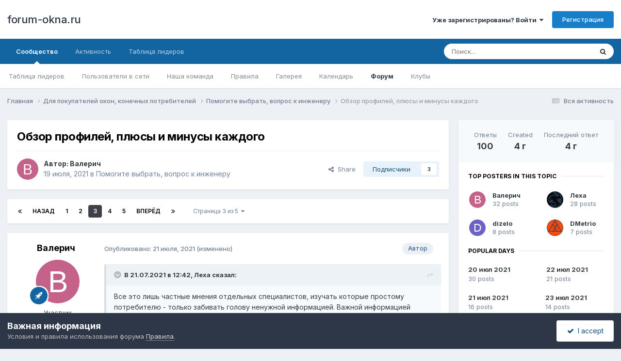

--- FILE ---
content_type: text/html;charset=UTF-8
request_url: http://forum-okna.ru/index.php?/topic/121156-%D0%BE%D0%B1%D0%B7%D0%BE%D1%80-%D0%BF%D1%80%D0%BE%D1%84%D0%B8%D0%BB%D0%B5%D0%B9-%D0%BF%D0%BB%D1%8E%D1%81%D1%8B-%D0%B8-%D0%BC%D0%B8%D0%BD%D1%83%D1%81%D1%8B-%D0%BA%D0%B0%D0%B6%D0%B4%D0%BE%D0%B3%D0%BE/page/3/
body_size: 48762
content:
<!DOCTYPE html>
<html lang="ru-RU" dir="ltr">
	<head>
		<meta charset="utf-8">
        
		<title>Обзор профилей, плюсы и минусы каждого - Страница 3 - Помогите выбрать, вопрос к инженеру - forum-okna.ru</title>
		
		
		
		

	<meta name="viewport" content="width=device-width, initial-scale=1">



	<meta name="twitter:card" content="summary_large_image" />




	
		
			
				<meta property="og:title" content="Обзор профилей, плюсы и минусы каждого">
			
		
	

	
		
			
				<meta property="og:type" content="website">
			
		
	

	
		
			
				<meta property="og:url" content="http://forum-okna.ru/index.php?/topic/121156-%D0%BE%D0%B1%D0%B7%D0%BE%D1%80-%D0%BF%D1%80%D0%BE%D1%84%D0%B8%D0%BB%D0%B5%D0%B9-%D0%BF%D0%BB%D1%8E%D1%81%D1%8B-%D0%B8-%D0%BC%D0%B8%D0%BD%D1%83%D1%81%D1%8B-%D0%BA%D0%B0%D0%B6%D0%B4%D0%BE%D0%B3%D0%BE/">
			
		
	

	
		
			
				<meta property="og:updated_time" content="2021-08-04T05:07:45Z">
			
		
	

	
		
			
				<meta property="og:image" content="http://forum-okna.ru/uploads/monthly_2021_07/image.png.3fcb79942e2505b61017c403bdd5d16c.png">
			
		
	

	
		
			
				<meta property="og:site_name" content="forum-okna.ru">
			
		
	

	
		
			
				<meta property="og:locale" content="ru_RU">
			
		
	


	
		<link rel="first" href="http://forum-okna.ru/index.php?/topic/121156-%D0%BE%D0%B1%D0%B7%D0%BE%D1%80-%D0%BF%D1%80%D0%BE%D1%84%D0%B8%D0%BB%D0%B5%D0%B9-%D0%BF%D0%BB%D1%8E%D1%81%D1%8B-%D0%B8-%D0%BC%D0%B8%D0%BD%D1%83%D1%81%D1%8B-%D0%BA%D0%B0%D0%B6%D0%B4%D0%BE%D0%B3%D0%BE/" />
	

	
		<link rel="prev" href="http://forum-okna.ru/index.php?/topic/121156-%D0%BE%D0%B1%D0%B7%D0%BE%D1%80-%D0%BF%D1%80%D0%BE%D1%84%D0%B8%D0%BB%D0%B5%D0%B9-%D0%BF%D0%BB%D1%8E%D1%81%D1%8B-%D0%B8-%D0%BC%D0%B8%D0%BD%D1%83%D1%81%D1%8B-%D0%BA%D0%B0%D0%B6%D0%B4%D0%BE%D0%B3%D0%BE/page/2/" />
	

	
		<link rel="next" href="http://forum-okna.ru/index.php?/topic/121156-%D0%BE%D0%B1%D0%B7%D0%BE%D1%80-%D0%BF%D1%80%D0%BE%D1%84%D0%B8%D0%BB%D0%B5%D0%B9-%D0%BF%D0%BB%D1%8E%D1%81%D1%8B-%D0%B8-%D0%BC%D0%B8%D0%BD%D1%83%D1%81%D1%8B-%D0%BA%D0%B0%D0%B6%D0%B4%D0%BE%D0%B3%D0%BE/page/4/" />
	

	
		<link rel="last" href="http://forum-okna.ru/index.php?/topic/121156-%D0%BE%D0%B1%D0%B7%D0%BE%D1%80-%D0%BF%D1%80%D0%BE%D1%84%D0%B8%D0%BB%D0%B5%D0%B9-%D0%BF%D0%BB%D1%8E%D1%81%D1%8B-%D0%B8-%D0%BC%D0%B8%D0%BD%D1%83%D1%81%D1%8B-%D0%BA%D0%B0%D0%B6%D0%B4%D0%BE%D0%B3%D0%BE/page/5/" />
	

	
		<link rel="canonical" href="http://forum-okna.ru/index.php?/topic/121156-%D0%BE%D0%B1%D0%B7%D0%BE%D1%80-%D0%BF%D1%80%D0%BE%D1%84%D0%B8%D0%BB%D0%B5%D0%B9-%D0%BF%D0%BB%D1%8E%D1%81%D1%8B-%D0%B8-%D0%BC%D0%B8%D0%BD%D1%83%D1%81%D1%8B-%D0%BA%D0%B0%D0%B6%D0%B4%D0%BE%D0%B3%D0%BE/page/3/" />
	





<link rel="manifest" href="http://forum-okna.ru/index.php?/manifest.webmanifest/">
<meta name="msapplication-config" content="http://forum-okna.ru/index.php?/browserconfig.xml/">
<meta name="msapplication-starturl" content="/">
<meta name="application-name" content="forum-okna.ru">
<meta name="apple-mobile-web-app-title" content="forum-okna.ru">

	<meta name="theme-color" content="#ffffff">










<link rel="preload" href="//forum-okna.ru/applications/core/interface/font/fontawesome-webfont.woff2?v=4.7.0" as="font" crossorigin="anonymous">
		


	<link rel="preconnect" href="https://fonts.googleapis.com">
	<link rel="preconnect" href="https://fonts.gstatic.com" crossorigin>
	
		<link href="https://fonts.googleapis.com/css2?family=Inter:wght@300;400;500;600;700&display=swap" rel="stylesheet">
	



	<link rel='stylesheet' href='http://forum-okna.ru/uploads/css_built_1/341e4a57816af3ba440d891ca87450ff_framework.css?v=f38a5ed2d31734202625' media='all'>

	<link rel='stylesheet' href='http://forum-okna.ru/uploads/css_built_1/05e81b71abe4f22d6eb8d1a929494829_responsive.css?v=f38a5ed2d31734202625' media='all'>

	<link rel='stylesheet' href='http://forum-okna.ru/uploads/css_built_1/20446cf2d164adcc029377cb04d43d17_flags.css?v=f38a5ed2d31734202625' media='all'>

	<link rel='stylesheet' href='http://forum-okna.ru/uploads/css_built_1/90eb5adf50a8c640f633d47fd7eb1778_core.css?v=f38a5ed2d31734202625' media='all'>

	<link rel='stylesheet' href='http://forum-okna.ru/uploads/css_built_1/5a0da001ccc2200dc5625c3f3934497d_core_responsive.css?v=f38a5ed2d31734202625' media='all'>

	<link rel='stylesheet' href='http://forum-okna.ru/uploads/css_built_1/62e269ced0fdab7e30e026f1d30ae516_forums.css?v=f38a5ed2d31734202625' media='all'>

	<link rel='stylesheet' href='http://forum-okna.ru/uploads/css_built_1/76e62c573090645fb99a15a363d8620e_forums_responsive.css?v=f38a5ed2d31734202625' media='all'>

	<link rel='stylesheet' href='http://forum-okna.ru/uploads/css_built_1/ebdea0c6a7dab6d37900b9190d3ac77b_topics.css?v=f38a5ed2d31734202625' media='all'>





<link rel='stylesheet' href='http://forum-okna.ru/uploads/css_built_1/258adbb6e4f3e83cd3b355f84e3fa002_custom.css?v=f38a5ed2d31734202625' media='all'>




		
		

<!-- код загрузчика -->
<script>window.yaContextCb = window.yaContextCb || []</script>
<script src="https://yandex.ru/ads/system/context.js" async></script>


	</head>
	<body class='ipsApp ipsApp_front ipsJS_none ipsClearfix' data-controller='core.front.core.app' data-message="" data-pageApp='forums' data-pageLocation='front' data-pageModule='forums' data-pageController='topic' data-pageID='121156'  >
		
        

        

		  <a href='#ipsLayout_mainArea' class='ipsHide' title='Перейти к основной публикации' accesskey='m'>Перейти к публикации</a>
		<div id='ipsLayout_header' class='ipsClearfix'>
			





			<header>
				<div class='ipsLayout_container'>
					

<a href='http://forum-okna.ru/' id='elSiteTitle' accesskey='1'>forum-okna.ru</a>

					
						

	<ul id='elUserNav' class='ipsList_inline cSignedOut ipsResponsive_showDesktop'>
		
        
		
        
        
            
            <li id='elSignInLink'>
                <a href='http://forum-okna.ru/index.php?/login/' data-ipsMenu-closeOnClick="false" data-ipsMenu id='elUserSignIn'>
                    Уже зарегистрированы? Войти &nbsp;<i class='fa fa-caret-down'></i>
                </a>
                
<div id='elUserSignIn_menu' class='ipsMenu ipsMenu_auto ipsHide'>
	<form accept-charset='utf-8' method='post' action='http://forum-okna.ru/index.php?/login/'>
		<input type="hidden" name="csrfKey" value="01ed827c9971dcd5ce80c6078d4bf260">
		<input type="hidden" name="ref" value="[base64]">
		<div data-role="loginForm">
			
			
			
				<div class='ipsColumns ipsColumns_noSpacing'>
					<div class='ipsColumn ipsColumn_wide' id='elUserSignIn_internal'>
						
<div class="ipsPad ipsForm ipsForm_vertical">
	<h4 class="ipsType_sectionHead">Войти</h4>
	<br><br>
	<ul class='ipsList_reset'>
		<li class="ipsFieldRow ipsFieldRow_noLabel ipsFieldRow_fullWidth">
			
			
				<input type="text" placeholder="Имя пользователя" name="auth" autocomplete="username">
			
		</li>
		<li class="ipsFieldRow ipsFieldRow_noLabel ipsFieldRow_fullWidth">
			<input type="password" placeholder="Пароль" name="password" autocomplete="current-password">
		</li>
		<li class="ipsFieldRow ipsFieldRow_checkbox ipsClearfix">
			<span class="ipsCustomInput">
				<input type="checkbox" name="remember_me" id="remember_me_checkbox" value="1" checked aria-checked="true">
				<span></span>
			</span>
			<div class="ipsFieldRow_content">
				<label class="ipsFieldRow_label" for="remember_me_checkbox">Запомнить меня</label>
				<span class="ipsFieldRow_desc">Не рекомендуется на общедоступных компьютерах</span>
			</div>
		</li>
		<li class="ipsFieldRow ipsFieldRow_fullWidth">
			<button type="submit" name="_processLogin" value="usernamepassword" class="ipsButton ipsButton_primary ipsButton_small" id="elSignIn_submit">Войти</button>
			
				<p class="ipsType_right ipsType_small">
					
						<a href='http://forum-okna.ru/index.php?/lostpassword/' data-ipsDialog data-ipsDialog-title='Забыли пароль?'>
					
					Забыли пароль?</a>
				</p>
			
		</li>
	</ul>
</div>
					</div>
					<div class='ipsColumn ipsColumn_wide'>
						<div class='ipsPadding' id='elUserSignIn_external'>
							<div class='ipsAreaBackground_light ipsPadding:half'>
								
								
									<div class='ipsType_center ipsMargin_top:half'>
										

<button type="submit" name="_processLogin" value="9" class='ipsButton ipsButton_verySmall ipsButton_fullWidth ipsSocial ipsSocial_twitter' style="background-color: #00abf0">
	
		<span class='ipsSocial_icon'>
			
				<i class='fa fa-twitter'></i>
			
		</span>
		<span class='ipsSocial_text'>Войти через Twitter</span>
	
</button>
									</div>
								
							</div>
						</div>
					</div>
				</div>
			
		</div>
	</form>
</div>
            </li>
            
        
		
			<li>
				
					<a href='http://forum-okna.ru/index.php?/register/' data-ipsDialog data-ipsDialog-size='narrow' data-ipsDialog-title='Регистрация' id='elRegisterButton' class='ipsButton ipsButton_normal ipsButton_primary'>Регистрация</a>
				
			</li>
		
	</ul>

						
<ul class='ipsMobileHamburger ipsList_reset ipsResponsive_hideDesktop'>
	<li data-ipsDrawer data-ipsDrawer-drawerElem='#elMobileDrawer'>
		<a href='#' >
			
			
				
			
			
			
			<i class='fa fa-navicon'></i>
		</a>
	</li>
</ul>
					
				</div>
			</header>
			

	<nav data-controller='core.front.core.navBar' class=' ipsResponsive_showDesktop'>
		<div class='ipsNavBar_primary ipsLayout_container '>
			<ul data-role="primaryNavBar" class='ipsClearfix'>
				


	
		
		
			
		
		<li class='ipsNavBar_active' data-active id='elNavSecondary_1' data-role="navBarItem" data-navApp="core" data-navExt="CustomItem">
			
			
				<a href="http://forum-okna.ru"  data-navItem-id="1" data-navDefault>
					Сообщество<span class='ipsNavBar_active__identifier'></span>
				</a>
			
			
				<ul class='ipsNavBar_secondary ' data-role='secondaryNavBar'>
					


	
		
		
		<li  id='elNavSecondary_16' data-role="navBarItem" data-navApp="core" data-navExt="Leaderboard">
			
			
				<a href="http://forum-okna.ru/index.php?/leaderboard/"  data-navItem-id="16" >
					Таблица лидеров<span class='ipsNavBar_active__identifier'></span>
				</a>
			
			
		</li>
	
	

	
		
		
		<li  id='elNavSecondary_15' data-role="navBarItem" data-navApp="core" data-navExt="OnlineUsers">
			
			
				<a href="http://forum-okna.ru/index.php?/online/"  data-navItem-id="15" >
					Пользователи в сети<span class='ipsNavBar_active__identifier'></span>
				</a>
			
			
		</li>
	
	

	
		
		
		<li  id='elNavSecondary_14' data-role="navBarItem" data-navApp="core" data-navExt="StaffDirectory">
			
			
				<a href="http://forum-okna.ru/index.php?/staff/"  data-navItem-id="14" >
					Наша команда<span class='ipsNavBar_active__identifier'></span>
				</a>
			
			
		</li>
	
	

	
		
		
		<li  id='elNavSecondary_13' data-role="navBarItem" data-navApp="core" data-navExt="Guidelines">
			
			
				<a href="http://forum-okna.ru/index.php?/guidelines/"  data-navItem-id="13" >
					Правила<span class='ipsNavBar_active__identifier'></span>
				</a>
			
			
		</li>
	
	

	
		
		
		<li  id='elNavSecondary_12' data-role="navBarItem" data-navApp="gallery" data-navExt="Gallery">
			
			
				<a href="http://forum-okna.ru/index.php?/gallery/"  data-navItem-id="12" >
					Галерея<span class='ipsNavBar_active__identifier'></span>
				</a>
			
			
		</li>
	
	

	
		
		
		<li  id='elNavSecondary_11' data-role="navBarItem" data-navApp="calendar" data-navExt="Calendar">
			
			
				<a href="http://forum-okna.ru/index.php?/events/"  data-navItem-id="11" >
					Календарь<span class='ipsNavBar_active__identifier'></span>
				</a>
			
			
		</li>
	
	

	
		
		
			
		
		<li class='ipsNavBar_active' data-active id='elNavSecondary_10' data-role="navBarItem" data-navApp="forums" data-navExt="Forums">
			
			
				<a href="http://forum-okna.ru/index.php"  data-navItem-id="10" data-navDefault>
					Форум<span class='ipsNavBar_active__identifier'></span>
				</a>
			
			
		</li>
	
	

	
		
		
		<li  id='elNavSecondary_3' data-role="navBarItem" data-navApp="core" data-navExt="Clubs">
			
			
				<a href="http://forum-okna.ru/index.php?/clubs/"  data-navItem-id="3" >
					Клубы<span class='ipsNavBar_active__identifier'></span>
				</a>
			
			
		</li>
	
	

					<li class='ipsHide' id='elNavigationMore_1' data-role='navMore'>
						<a href='#' data-ipsMenu data-ipsMenu-appendTo='#elNavigationMore_1' id='elNavigationMore_1_dropdown'>Больше <i class='fa fa-caret-down'></i></a>
						<ul class='ipsHide ipsMenu ipsMenu_auto' id='elNavigationMore_1_dropdown_menu' data-role='moreDropdown'></ul>
					</li>
				</ul>
			
		</li>
	
	

	
		
		
		<li  id='elNavSecondary_2' data-role="navBarItem" data-navApp="core" data-navExt="CustomItem">
			
			
				<a href="http://forum-okna.ru/index.php?/discover/"  data-navItem-id="2" >
					Активность<span class='ipsNavBar_active__identifier'></span>
				</a>
			
			
				<ul class='ipsNavBar_secondary ipsHide' data-role='secondaryNavBar'>
					


	
	

	
		
		
		<li  id='elNavSecondary_8' data-role="navBarItem" data-navApp="core" data-navExt="Search">
			
			
				<a href="http://forum-okna.ru/index.php?/search/"  data-navItem-id="8" >
					Поиск<span class='ipsNavBar_active__identifier'></span>
				</a>
			
			
		</li>
	
	

	
	

	
	

	
	

	
		
		
		<li  id='elNavSecondary_4' data-role="navBarItem" data-navApp="core" data-navExt="AllActivity">
			
			
				<a href="http://forum-okna.ru/index.php?/discover/"  data-navItem-id="4" >
					Вся активность<span class='ipsNavBar_active__identifier'></span>
				</a>
			
			
		</li>
	
	

					<li class='ipsHide' id='elNavigationMore_2' data-role='navMore'>
						<a href='#' data-ipsMenu data-ipsMenu-appendTo='#elNavigationMore_2' id='elNavigationMore_2_dropdown'>Больше <i class='fa fa-caret-down'></i></a>
						<ul class='ipsHide ipsMenu ipsMenu_auto' id='elNavigationMore_2_dropdown_menu' data-role='moreDropdown'></ul>
					</li>
				</ul>
			
		</li>
	
	

	
		
		
		<li  id='elNavSecondary_17' data-role="navBarItem" data-navApp="core" data-navExt="Leaderboard">
			
			
				<a href="http://forum-okna.ru/index.php?/leaderboard/"  data-navItem-id="17" >
					Таблица лидеров<span class='ipsNavBar_active__identifier'></span>
				</a>
			
			
		</li>
	
	

				<li class='ipsHide' id='elNavigationMore' data-role='navMore'>
					<a href='#' data-ipsMenu data-ipsMenu-appendTo='#elNavigationMore' id='elNavigationMore_dropdown'>Больше</a>
					<ul class='ipsNavBar_secondary ipsHide' data-role='secondaryNavBar'>
						<li class='ipsHide' id='elNavigationMore_more' data-role='navMore'>
							<a href='#' data-ipsMenu data-ipsMenu-appendTo='#elNavigationMore_more' id='elNavigationMore_more_dropdown'>Больше <i class='fa fa-caret-down'></i></a>
							<ul class='ipsHide ipsMenu ipsMenu_auto' id='elNavigationMore_more_dropdown_menu' data-role='moreDropdown'></ul>
						</li>
					</ul>
				</li>
			</ul>
			

	<div id="elSearchWrapper">
		<div id='elSearch' data-controller="core.front.core.quickSearch">
			<form accept-charset='utf-8' action='//forum-okna.ru/index.php?/search/&amp;do=quicksearch' method='post'>
                <input type='search' id='elSearchField' placeholder='Поиск...' name='q' autocomplete='off' aria-label='Поиск'>
                <details class='cSearchFilter'>
                    <summary class='cSearchFilter__text'></summary>
                    <ul class='cSearchFilter__menu'>
                        
                        <li><label><input type="radio" name="type" value="all" ><span class='cSearchFilter__menuText'>Везде</span></label></li>
                        
                            
                                <li><label><input type="radio" name="type" value='contextual_{&quot;type&quot;:&quot;forums_topic&quot;,&quot;nodes&quot;:4}' checked><span class='cSearchFilter__menuText'>В этом разделе</span></label></li>
                            
                                <li><label><input type="radio" name="type" value='contextual_{&quot;type&quot;:&quot;forums_topic&quot;,&quot;item&quot;:121156}' checked><span class='cSearchFilter__menuText'>В этой теме</span></label></li>
                            
                        
                        
                            <li><label><input type="radio" name="type" value="core_statuses_status"><span class='cSearchFilter__menuText'>Обновления статуса</span></label></li>
                        
                            <li><label><input type="radio" name="type" value="forums_topic"><span class='cSearchFilter__menuText'>Темы</span></label></li>
                        
                            <li><label><input type="radio" name="type" value="calendar_event"><span class='cSearchFilter__menuText'>События</span></label></li>
                        
                            <li><label><input type="radio" name="type" value="gallery_image"><span class='cSearchFilter__menuText'>Изображения</span></label></li>
                        
                            <li><label><input type="radio" name="type" value="gallery_album_item"><span class='cSearchFilter__menuText'>Альбомы</span></label></li>
                        
                            <li><label><input type="radio" name="type" value="core_members"><span class='cSearchFilter__menuText'>Пользователи</span></label></li>
                        
                    </ul>
                </details>
				<button class='cSearchSubmit' type="submit" aria-label='Поиск'><i class="fa fa-search"></i></button>
			</form>
		</div>
	</div>

		</div>
	</nav>

			
<ul id='elMobileNav' class='ipsResponsive_hideDesktop' data-controller='core.front.core.mobileNav'>
	
		
			
			
				
				
			
				
					<li id='elMobileBreadcrumb'>
						<a href='http://forum-okna.ru/index.php?/forum/4-%D0%BF%D0%BE%D0%BC%D0%BE%D0%B3%D0%B8%D1%82%D0%B5-%D0%B2%D1%8B%D0%B1%D1%80%D0%B0%D1%82%D1%8C-%D0%B2%D0%BE%D0%BF%D1%80%D0%BE%D1%81-%D0%BA-%D0%B8%D0%BD%D0%B6%D0%B5%D0%BD%D0%B5%D1%80%D1%83/'>
							<span>Помогите выбрать, вопрос к инженеру</span>
						</a>
					</li>
				
				
			
				
				
			
		
	
	
	
	<li >
		<a data-action="defaultStream" href='http://forum-okna.ru/index.php?/discover/'><i class="fa fa-newspaper-o" aria-hidden="true"></i></a>
	</li>

	

	
		<li class='ipsJS_show'>
			<a href='http://forum-okna.ru/index.php?/search/'><i class='fa fa-search'></i></a>
		</li>
	
</ul>
		</div>
		<main id='ipsLayout_body' class='ipsLayout_container'>
			<div id='ipsLayout_contentArea'>
				<div id='ipsLayout_contentWrapper'>
					
<nav class='ipsBreadcrumb ipsBreadcrumb_top ipsFaded_withHover'>
	

	<ul class='ipsList_inline ipsPos_right'>
		
		<li >
			<a data-action="defaultStream" class='ipsType_light '  href='http://forum-okna.ru/index.php?/discover/'><i class="fa fa-newspaper-o" aria-hidden="true"></i> <span>Вся активность</span></a>
		</li>
		
	</ul>

	<ul data-role="breadcrumbList">
		<li>
			<a title="Главная" href='http://forum-okna.ru/'>
				<span>Главная <i class='fa fa-angle-right'></i></span>
			</a>
		</li>
		
		
			<li>
				
					<a href='http://forum-okna.ru/index.php?/forum/19-%D0%B4%D0%BB%D1%8F-%D0%BF%D0%BE%D0%BA%D1%83%D0%BF%D0%B0%D1%82%D0%B5%D0%BB%D0%B5%D0%B9-%D0%BE%D0%BA%D0%BE%D0%BD-%D0%BA%D0%BE%D0%BD%D0%B5%D1%87%D0%BD%D1%8B%D1%85-%D0%BF%D0%BE%D1%82%D1%80%D0%B5%D0%B1%D0%B8%D1%82%D0%B5%D0%BB%D0%B5%D0%B9/'>
						<span>Для покупателей окон, конечных потребителей <i class='fa fa-angle-right' aria-hidden="true"></i></span>
					</a>
				
			</li>
		
			<li>
				
					<a href='http://forum-okna.ru/index.php?/forum/4-%D0%BF%D0%BE%D0%BC%D0%BE%D0%B3%D0%B8%D1%82%D0%B5-%D0%B2%D1%8B%D0%B1%D1%80%D0%B0%D1%82%D1%8C-%D0%B2%D0%BE%D0%BF%D1%80%D0%BE%D1%81-%D0%BA-%D0%B8%D0%BD%D0%B6%D0%B5%D0%BD%D0%B5%D1%80%D1%83/'>
						<span>Помогите выбрать, вопрос к инженеру <i class='fa fa-angle-right' aria-hidden="true"></i></span>
					</a>
				
			</li>
		
			<li>
				
					Обзор профилей, плюсы и минусы каждого
				
			</li>
		
	</ul>
</nav>
					
					<div id='ipsLayout_mainArea'>
						
						
						
						

	




						



<div class='ipsPageHeader ipsResponsive_pull ipsBox ipsPadding sm:ipsPadding:half ipsMargin_bottom'>
		
	
	<div class='ipsFlex ipsFlex-ai:center ipsFlex-fw:wrap ipsGap:4'>
		<div class='ipsFlex-flex:11'>
			<h1 class='ipsType_pageTitle ipsContained_container'>
				

				
				
					<span class='ipsType_break ipsContained'>
						<span>Обзор профилей, плюсы и минусы каждого</span>
					</span>
				
			</h1>
			
			
		</div>
		
	</div>
	<hr class='ipsHr'>
	<div class='ipsPageHeader__meta ipsFlex ipsFlex-jc:between ipsFlex-ai:center ipsFlex-fw:wrap ipsGap:3'>
		<div class='ipsFlex-flex:11'>
			<div class='ipsPhotoPanel ipsPhotoPanel_mini ipsPhotoPanel_notPhone ipsClearfix'>
				


	<a href="http://forum-okna.ru/index.php?/profile/44441-%D0%B2%D0%B0%D0%BB%D0%B5%D1%80%D0%B8%D1%87/" rel="nofollow" data-ipsHover data-ipsHover-width="370" data-ipsHover-target="http://forum-okna.ru/index.php?/profile/44441-%D0%B2%D0%B0%D0%BB%D0%B5%D1%80%D0%B8%D1%87/&amp;do=hovercard" class="ipsUserPhoto ipsUserPhoto_mini" title="Перейти в профиль Валерич">
		<img src='data:image/svg+xml,%3Csvg%20xmlns%3D%22http%3A%2F%2Fwww.w3.org%2F2000%2Fsvg%22%20viewBox%3D%220%200%201024%201024%22%20style%3D%22background%3A%23c4628a%22%3E%3Cg%3E%3Ctext%20text-anchor%3D%22middle%22%20dy%3D%22.35em%22%20x%3D%22512%22%20y%3D%22512%22%20fill%3D%22%23ffffff%22%20font-size%3D%22700%22%20font-family%3D%22-apple-system%2C%20BlinkMacSystemFont%2C%20Roboto%2C%20Helvetica%2C%20Arial%2C%20sans-serif%22%3E%D0%92%3C%2Ftext%3E%3C%2Fg%3E%3C%2Fsvg%3E' alt='Валерич' loading="lazy">
	</a>

				<div>
					<p class='ipsType_reset ipsType_blendLinks'>
						<span class='ipsType_normal'>
						
							<strong>Автор: 


<a href='http://forum-okna.ru/index.php?/profile/44441-%D0%B2%D0%B0%D0%BB%D0%B5%D1%80%D0%B8%D1%87/' rel="nofollow" data-ipsHover data-ipsHover-width='370' data-ipsHover-target='http://forum-okna.ru/index.php?/profile/44441-%D0%B2%D0%B0%D0%BB%D0%B5%D1%80%D0%B8%D1%87/&amp;do=hovercard&amp;referrer=http%253A%252F%252Fforum-okna.ru%252Findex.php%253F%252Ftopic%252F121156-%2525D0%2525BE%2525D0%2525B1%2525D0%2525B7%2525D0%2525BE%2525D1%252580-%2525D0%2525BF%2525D1%252580%2525D0%2525BE%2525D1%252584%2525D0%2525B8%2525D0%2525BB%2525D0%2525B5%2525D0%2525B9-%2525D0%2525BF%2525D0%2525BB%2525D1%25258E%2525D1%252581%2525D1%25258B-%2525D0%2525B8-%2525D0%2525BC%2525D0%2525B8%2525D0%2525BD%2525D1%252583%2525D1%252581%2525D1%25258B-%2525D0%2525BA%2525D0%2525B0%2525D0%2525B6%2525D0%2525B4%2525D0%2525BE%2525D0%2525B3%2525D0%2525BE%252Fpage%252F3%252F' title="Перейти в профиль Валерич" class="ipsType_break">Валерич</a></strong><br />
							<span class='ipsType_light'><time datetime='2021-07-19T14:08:12Z' title='19.07.2021 14:08' data-short='4 г'>19 июля, 2021</time> в <a href="http://forum-okna.ru/index.php?/forum/4-%D0%BF%D0%BE%D0%BC%D0%BE%D0%B3%D0%B8%D1%82%D0%B5-%D0%B2%D1%8B%D0%B1%D1%80%D0%B0%D1%82%D1%8C-%D0%B2%D0%BE%D0%BF%D1%80%D0%BE%D1%81-%D0%BA-%D0%B8%D0%BD%D0%B6%D0%B5%D0%BD%D0%B5%D1%80%D1%83/">Помогите выбрать, вопрос к инженеру</a></span>
						
						</span>
					</p>
				</div>
			</div>
		</div>
		
			<div class='ipsFlex-flex:01 ipsResponsive_hidePhone'>
				<div class='ipsShareLinks'>
					
						


    <a href='#elShareItem_589581763_menu' id='elShareItem_589581763' data-ipsMenu class='ipsShareButton ipsButton ipsButton_verySmall ipsButton_link ipsButton_link--light'>
        <span><i class='fa fa-share-alt'></i></span> &nbsp;Share
    </a>

    <div class='ipsPadding ipsMenu ipsMenu_normal ipsHide' id='elShareItem_589581763_menu' data-controller="core.front.core.sharelink">
        
        
        <span data-ipsCopy data-ipsCopy-flashmessage>
            <a href="http://forum-okna.ru/index.php?/topic/121156-%D0%BE%D0%B1%D0%B7%D0%BE%D1%80-%D0%BF%D1%80%D0%BE%D1%84%D0%B8%D0%BB%D0%B5%D0%B9-%D0%BF%D0%BB%D1%8E%D1%81%D1%8B-%D0%B8-%D0%BC%D0%B8%D0%BD%D1%83%D1%81%D1%8B-%D0%BA%D0%B0%D0%B6%D0%B4%D0%BE%D0%B3%D0%BE/" class="ipsButton ipsButton_light ipsButton_small ipsButton_fullWidth" data-role="copyButton" data-clipboard-text="http://forum-okna.ru/index.php?/topic/121156-%D0%BE%D0%B1%D0%B7%D0%BE%D1%80-%D0%BF%D1%80%D0%BE%D1%84%D0%B8%D0%BB%D0%B5%D0%B9-%D0%BF%D0%BB%D1%8E%D1%81%D1%8B-%D0%B8-%D0%BC%D0%B8%D0%BD%D1%83%D1%81%D1%8B-%D0%BA%D0%B0%D0%B6%D0%B4%D0%BE%D0%B3%D0%BE/" data-ipstooltip title='Copy Link to Clipboard'><i class="fa fa-clone"></i> http://forum-okna.ru/index.php?/topic/121156-%D0%BE%D0%B1%D0%B7%D0%BE%D1%80-%D0%BF%D1%80%D0%BE%D1%84%D0%B8%D0%BB%D0%B5%D0%B9-%D0%BF%D0%BB%D1%8E%D1%81%D1%8B-%D0%B8-%D0%BC%D0%B8%D0%BD%D1%83%D1%81%D1%8B-%D0%BA%D0%B0%D0%B6%D0%B4%D0%BE%D0%B3%D0%BE/</a>
        </span>
        <ul class='ipsShareLinks ipsMargin_top:half'>
            
                <li>
<a href="https://www.facebook.com/sharer/sharer.php?u=http%3A%2F%2Fforum-okna.ru%2Findex.php%3F%2Ftopic%2F121156-%25D0%25BE%25D0%25B1%25D0%25B7%25D0%25BE%25D1%2580-%25D0%25BF%25D1%2580%25D0%25BE%25D1%2584%25D0%25B8%25D0%25BB%25D0%25B5%25D0%25B9-%25D0%25BF%25D0%25BB%25D1%258E%25D1%2581%25D1%258B-%25D0%25B8-%25D0%25BC%25D0%25B8%25D0%25BD%25D1%2583%25D1%2581%25D1%258B-%25D0%25BA%25D0%25B0%25D0%25B6%25D0%25B4%25D0%25BE%25D0%25B3%25D0%25BE%2F" class="cShareLink cShareLink_facebook" target="_blank" data-role="shareLink" title='Поделиться в Facebook' data-ipsTooltip rel='noopener nofollow'>
	<i class="fa fa-facebook"></i>
</a></li>
            
                <li>
<a href="https://x.com/share?url=http%3A%2F%2Fforum-okna.ru%2Findex.php%3F%2Ftopic%2F121156-%2525D0%2525BE%2525D0%2525B1%2525D0%2525B7%2525D0%2525BE%2525D1%252580-%2525D0%2525BF%2525D1%252580%2525D0%2525BE%2525D1%252584%2525D0%2525B8%2525D0%2525BB%2525D0%2525B5%2525D0%2525B9-%2525D0%2525BF%2525D0%2525BB%2525D1%25258E%2525D1%252581%2525D1%25258B-%2525D0%2525B8-%2525D0%2525BC%2525D0%2525B8%2525D0%2525BD%2525D1%252583%2525D1%252581%2525D1%25258B-%2525D0%2525BA%2525D0%2525B0%2525D0%2525B6%2525D0%2525B4%2525D0%2525BE%2525D0%2525B3%2525D0%2525BE%2F" class="cShareLink cShareLink_x" target="_blank" data-role="shareLink" title='Share on X' data-ipsTooltip rel='nofollow noopener'>
    <i class="fa fa-x"></i>
</a></li>
            
                <li>
<a href="mailto:?subject=%D0%9E%D0%B1%D0%B7%D0%BE%D1%80%20%D0%BF%D1%80%D0%BE%D1%84%D0%B8%D0%BB%D0%B5%D0%B9%2C%20%D0%BF%D0%BB%D1%8E%D1%81%D1%8B%20%D0%B8%20%D0%BC%D0%B8%D0%BD%D1%83%D1%81%D1%8B%20%D0%BA%D0%B0%D0%B6%D0%B4%D0%BE%D0%B3%D0%BE&body=http%3A%2F%2Fforum-okna.ru%2Findex.php%3F%2Ftopic%2F121156-%25D0%25BE%25D0%25B1%25D0%25B7%25D0%25BE%25D1%2580-%25D0%25BF%25D1%2580%25D0%25BE%25D1%2584%25D0%25B8%25D0%25BB%25D0%25B5%25D0%25B9-%25D0%25BF%25D0%25BB%25D1%258E%25D1%2581%25D1%258B-%25D0%25B8-%25D0%25BC%25D0%25B8%25D0%25BD%25D1%2583%25D1%2581%25D1%258B-%25D0%25BA%25D0%25B0%25D0%25B6%25D0%25B4%25D0%25BE%25D0%25B3%25D0%25BE%2F" rel='nofollow' class='cShareLink cShareLink_email' title='Поделиться через email' data-ipsTooltip>
	<i class="fa fa-envelope"></i>
</a></li>
            
                <li>
<a href="https://pinterest.com/pin/create/button/?url=http://forum-okna.ru/index.php?/topic/121156-%25D0%25BE%25D0%25B1%25D0%25B7%25D0%25BE%25D1%2580-%25D0%25BF%25D1%2580%25D0%25BE%25D1%2584%25D0%25B8%25D0%25BB%25D0%25B5%25D0%25B9-%25D0%25BF%25D0%25BB%25D1%258E%25D1%2581%25D1%258B-%25D0%25B8-%25D0%25BC%25D0%25B8%25D0%25BD%25D1%2583%25D1%2581%25D1%258B-%25D0%25BA%25D0%25B0%25D0%25B6%25D0%25B4%25D0%25BE%25D0%25B3%25D0%25BE/&amp;media=" class="cShareLink cShareLink_pinterest" rel="nofollow noopener" target="_blank" data-role="shareLink" title='Поделиться в Pinterest' data-ipsTooltip>
	<i class="fa fa-pinterest"></i>
</a></li>
            
        </ul>
        
            <hr class='ipsHr'>
            <button class='ipsHide ipsButton ipsButton_verySmall ipsButton_light ipsButton_fullWidth ipsMargin_top:half' data-controller='core.front.core.webshare' data-role='webShare' data-webShareTitle='Обзор профилей, плюсы и минусы каждого' data-webShareText='Обзор профилей, плюсы и минусы каждого' data-webShareUrl='http://forum-okna.ru/index.php?/topic/121156-%D0%BE%D0%B1%D0%B7%D0%BE%D1%80-%D0%BF%D1%80%D0%BE%D1%84%D0%B8%D0%BB%D0%B5%D0%B9-%D0%BF%D0%BB%D1%8E%D1%81%D1%8B-%D0%B8-%D0%BC%D0%B8%D0%BD%D1%83%D1%81%D1%8B-%D0%BA%D0%B0%D0%B6%D0%B4%D0%BE%D0%B3%D0%BE/'>More sharing options...</button>
        
    </div>

					
					
                    

					



					

<div data-followApp='forums' data-followArea='topic' data-followID='121156' data-controller='core.front.core.followButton'>
	

	<a href='http://forum-okna.ru/index.php?/login/' rel="nofollow" class="ipsFollow ipsPos_middle ipsButton ipsButton_light ipsButton_verySmall " data-role="followButton" data-ipsTooltip title='Войдите, чтобы подписаться'>
		<span>Подписчики</span>
		<span class='ipsCommentCount'>3</span>
	</a>

</div>
				</div>
			</div>
					
	</div>
	
	
</div>








<div class='ipsClearfix'>
	<ul class="ipsToolList ipsToolList_horizontal ipsClearfix ipsSpacer_both ipsResponsive_hidePhone">
		
		
		
	</ul>
</div>

<div id='comments' data-controller='core.front.core.commentFeed,forums.front.topic.view, core.front.core.ignoredComments'  data-baseURL='http://forum-okna.ru/index.php?/topic/121156-%D0%BE%D0%B1%D0%B7%D0%BE%D1%80-%D0%BF%D1%80%D0%BE%D1%84%D0%B8%D0%BB%D0%B5%D0%B9-%D0%BF%D0%BB%D1%8E%D1%81%D1%8B-%D0%B8-%D0%BC%D0%B8%D0%BD%D1%83%D1%81%D1%8B-%D0%BA%D0%B0%D0%B6%D0%B4%D0%BE%D0%B3%D0%BE/'  data-feedID='topic-121156' class='cTopic ipsClear ipsSpacer_top'>
	
			

				<div class="ipsBox ipsResponsive_pull ipsPadding:half ipsClearfix ipsClear ipsMargin_bottom">
					
					
						


	
	<ul class='ipsPagination' id='elPagination_c79c5772c319ad997eeb685165586888_519169082' data-ipsPagination-seoPagination='true' data-pages='5' data-ipsPagination  data-ipsPagination-pages="5" data-ipsPagination-perPage='25'>
		
			
				<li class='ipsPagination_first'><a href='http://forum-okna.ru/index.php?/topic/121156-%D0%BE%D0%B1%D0%B7%D0%BE%D1%80-%D0%BF%D1%80%D0%BE%D1%84%D0%B8%D0%BB%D0%B5%D0%B9-%D0%BF%D0%BB%D1%8E%D1%81%D1%8B-%D0%B8-%D0%BC%D0%B8%D0%BD%D1%83%D1%81%D1%8B-%D0%BA%D0%B0%D0%B6%D0%B4%D0%BE%D0%B3%D0%BE/#comments' rel="first" data-page='1' data-ipsTooltip title='Первая страница'><i class='fa fa-angle-double-left'></i></a></li>
				<li class='ipsPagination_prev'><a href='http://forum-okna.ru/index.php?/topic/121156-%D0%BE%D0%B1%D0%B7%D0%BE%D1%80-%D0%BF%D1%80%D0%BE%D1%84%D0%B8%D0%BB%D0%B5%D0%B9-%D0%BF%D0%BB%D1%8E%D1%81%D1%8B-%D0%B8-%D0%BC%D0%B8%D0%BD%D1%83%D1%81%D1%8B-%D0%BA%D0%B0%D0%B6%D0%B4%D0%BE%D0%B3%D0%BE/page/2/#comments' rel="prev" data-page='2' data-ipsTooltip title='Предыдущая страница'>Назад</a></li>
				
					<li class='ipsPagination_page'><a href='http://forum-okna.ru/index.php?/topic/121156-%D0%BE%D0%B1%D0%B7%D0%BE%D1%80-%D0%BF%D1%80%D0%BE%D1%84%D0%B8%D0%BB%D0%B5%D0%B9-%D0%BF%D0%BB%D1%8E%D1%81%D1%8B-%D0%B8-%D0%BC%D0%B8%D0%BD%D1%83%D1%81%D1%8B-%D0%BA%D0%B0%D0%B6%D0%B4%D0%BE%D0%B3%D0%BE/#comments' data-page='1'>1</a></li>
				
					<li class='ipsPagination_page'><a href='http://forum-okna.ru/index.php?/topic/121156-%D0%BE%D0%B1%D0%B7%D0%BE%D1%80-%D0%BF%D1%80%D0%BE%D1%84%D0%B8%D0%BB%D0%B5%D0%B9-%D0%BF%D0%BB%D1%8E%D1%81%D1%8B-%D0%B8-%D0%BC%D0%B8%D0%BD%D1%83%D1%81%D1%8B-%D0%BA%D0%B0%D0%B6%D0%B4%D0%BE%D0%B3%D0%BE/page/2/#comments' data-page='2'>2</a></li>
				
			
			<li class='ipsPagination_page ipsPagination_active'><a href='http://forum-okna.ru/index.php?/topic/121156-%D0%BE%D0%B1%D0%B7%D0%BE%D1%80-%D0%BF%D1%80%D0%BE%D1%84%D0%B8%D0%BB%D0%B5%D0%B9-%D0%BF%D0%BB%D1%8E%D1%81%D1%8B-%D0%B8-%D0%BC%D0%B8%D0%BD%D1%83%D1%81%D1%8B-%D0%BA%D0%B0%D0%B6%D0%B4%D0%BE%D0%B3%D0%BE/page/3/#comments' data-page='3'>3</a></li>
			
				
					<li class='ipsPagination_page'><a href='http://forum-okna.ru/index.php?/topic/121156-%D0%BE%D0%B1%D0%B7%D0%BE%D1%80-%D0%BF%D1%80%D0%BE%D1%84%D0%B8%D0%BB%D0%B5%D0%B9-%D0%BF%D0%BB%D1%8E%D1%81%D1%8B-%D0%B8-%D0%BC%D0%B8%D0%BD%D1%83%D1%81%D1%8B-%D0%BA%D0%B0%D0%B6%D0%B4%D0%BE%D0%B3%D0%BE/page/4/#comments' data-page='4'>4</a></li>
				
					<li class='ipsPagination_page'><a href='http://forum-okna.ru/index.php?/topic/121156-%D0%BE%D0%B1%D0%B7%D0%BE%D1%80-%D0%BF%D1%80%D0%BE%D1%84%D0%B8%D0%BB%D0%B5%D0%B9-%D0%BF%D0%BB%D1%8E%D1%81%D1%8B-%D0%B8-%D0%BC%D0%B8%D0%BD%D1%83%D1%81%D1%8B-%D0%BA%D0%B0%D0%B6%D0%B4%D0%BE%D0%B3%D0%BE/page/5/#comments' data-page='5'>5</a></li>
				
				<li class='ipsPagination_next'><a href='http://forum-okna.ru/index.php?/topic/121156-%D0%BE%D0%B1%D0%B7%D0%BE%D1%80-%D0%BF%D1%80%D0%BE%D1%84%D0%B8%D0%BB%D0%B5%D0%B9-%D0%BF%D0%BB%D1%8E%D1%81%D1%8B-%D0%B8-%D0%BC%D0%B8%D0%BD%D1%83%D1%81%D1%8B-%D0%BA%D0%B0%D0%B6%D0%B4%D0%BE%D0%B3%D0%BE/page/4/#comments' rel="next" data-page='4' data-ipsTooltip title='Следующая страница'>Вперёд</a></li>
				<li class='ipsPagination_last'><a href='http://forum-okna.ru/index.php?/topic/121156-%D0%BE%D0%B1%D0%B7%D0%BE%D1%80-%D0%BF%D1%80%D0%BE%D1%84%D0%B8%D0%BB%D0%B5%D0%B9-%D0%BF%D0%BB%D1%8E%D1%81%D1%8B-%D0%B8-%D0%BC%D0%B8%D0%BD%D1%83%D1%81%D1%8B-%D0%BA%D0%B0%D0%B6%D0%B4%D0%BE%D0%B3%D0%BE/page/5/#comments' rel="last" data-page='5' data-ipsTooltip title='Последняя страница'><i class='fa fa-angle-double-right'></i></a></li>
			
			
				<li class='ipsPagination_pageJump'>
					<a href='#' data-ipsMenu data-ipsMenu-closeOnClick='false' data-ipsMenu-appendTo='#elPagination_c79c5772c319ad997eeb685165586888_519169082' id='elPagination_c79c5772c319ad997eeb685165586888_519169082_jump'>Страница 3 из 5 &nbsp;<i class='fa fa-caret-down'></i></a>
					<div class='ipsMenu ipsMenu_narrow ipsPadding ipsHide' id='elPagination_c79c5772c319ad997eeb685165586888_519169082_jump_menu'>
						<form accept-charset='utf-8' method='post' action='http://forum-okna.ru/index.php?/topic/121156-%D0%BE%D0%B1%D0%B7%D0%BE%D1%80-%D0%BF%D1%80%D0%BE%D1%84%D0%B8%D0%BB%D0%B5%D0%B9-%D0%BF%D0%BB%D1%8E%D1%81%D1%8B-%D0%B8-%D0%BC%D0%B8%D0%BD%D1%83%D1%81%D1%8B-%D0%BA%D0%B0%D0%B6%D0%B4%D0%BE%D0%B3%D0%BE/#comments' data-role="pageJump" data-baseUrl='#'>
							<ul class='ipsForm ipsForm_horizontal'>
								<li class='ipsFieldRow'>
									<input type='number' min='1' max='5' placeholder='Номер страницы' class='ipsField_fullWidth' name='page'>
								</li>
								<li class='ipsFieldRow ipsFieldRow_fullWidth'>
									<input type='submit' class='ipsButton_fullWidth ipsButton ipsButton_verySmall ipsButton_primary' value='Перейти'>
								</li>
							</ul>
						</form>
					</div>
				</li>
			
		
	</ul>

					
				</div>
			
	

	

<div data-controller='core.front.core.recommendedComments' data-url='http://forum-okna.ru/index.php?/topic/121156-%D0%BE%D0%B1%D0%B7%D0%BE%D1%80-%D0%BF%D1%80%D0%BE%D1%84%D0%B8%D0%BB%D0%B5%D0%B9-%D0%BF%D0%BB%D1%8E%D1%81%D1%8B-%D0%B8-%D0%BC%D0%B8%D0%BD%D1%83%D1%81%D1%8B-%D0%BA%D0%B0%D0%B6%D0%B4%D0%BE%D0%B3%D0%BE/&amp;recommended=comments' class='ipsRecommendedComments ipsHide'>
	<div data-role="recommendedComments">
		<h2 class='ipsType_sectionHead ipsType_large ipsType_bold ipsMargin_bottom'>Рекомендованные сообщения</h2>
		
	</div>
</div>
	
	<div id="elPostFeed" data-role='commentFeed' data-controller='core.front.core.moderation' >
		<form action="http://forum-okna.ru/index.php?/topic/121156-%D0%BE%D0%B1%D0%B7%D0%BE%D1%80-%D0%BF%D1%80%D0%BE%D1%84%D0%B8%D0%BB%D0%B5%D0%B9-%D0%BF%D0%BB%D1%8E%D1%81%D1%8B-%D0%B8-%D0%BC%D0%B8%D0%BD%D1%83%D1%81%D1%8B-%D0%BA%D0%B0%D0%B6%D0%B4%D0%BE%D0%B3%D0%BE/page/3/&amp;csrfKey=01ed827c9971dcd5ce80c6078d4bf260&amp;do=multimodComment" method="post" data-ipsPageAction data-role='moderationTools'>
			
			
				

					

					
					



<a id='findComment-607590'></a>
<a id='comment-607590'></a>
<article  id='elComment_607590' class='cPost ipsBox ipsResponsive_pull  ipsComment  ipsComment_parent ipsClearfix ipsClear ipsColumns ipsColumns_noSpacing ipsColumns_collapsePhone    '>
	

	

	<div class='cAuthorPane_mobile ipsResponsive_showPhone'>
		<div class='cAuthorPane_photo'>
			<div class='cAuthorPane_photoWrap'>
				


	<a href="http://forum-okna.ru/index.php?/profile/44441-%D0%B2%D0%B0%D0%BB%D0%B5%D1%80%D0%B8%D1%87/" rel="nofollow" data-ipsHover data-ipsHover-width="370" data-ipsHover-target="http://forum-okna.ru/index.php?/profile/44441-%D0%B2%D0%B0%D0%BB%D0%B5%D1%80%D0%B8%D1%87/&amp;do=hovercard" class="ipsUserPhoto ipsUserPhoto_large" title="Перейти в профиль Валерич">
		<img src='data:image/svg+xml,%3Csvg%20xmlns%3D%22http%3A%2F%2Fwww.w3.org%2F2000%2Fsvg%22%20viewBox%3D%220%200%201024%201024%22%20style%3D%22background%3A%23c4628a%22%3E%3Cg%3E%3Ctext%20text-anchor%3D%22middle%22%20dy%3D%22.35em%22%20x%3D%22512%22%20y%3D%22512%22%20fill%3D%22%23ffffff%22%20font-size%3D%22700%22%20font-family%3D%22-apple-system%2C%20BlinkMacSystemFont%2C%20Roboto%2C%20Helvetica%2C%20Arial%2C%20sans-serif%22%3E%D0%92%3C%2Ftext%3E%3C%2Fg%3E%3C%2Fsvg%3E' alt='Валерич' loading="lazy">
	</a>

				
				
					<a href="http://forum-okna.ru/index.php?/profile/44441-%D0%B2%D0%B0%D0%BB%D0%B5%D1%80%D0%B8%D1%87/badges/" rel="nofollow">
						
<img src='http://forum-okna.ru/uploads/set_resources_1/84c1e40ea0e759e3f1505eb1788ddf3c_default_rank.png' loading="lazy" alt="Участник" class="cAuthorPane_badge cAuthorPane_badge--rank ipsOutline ipsOutline:2px" data-ipsTooltip title="Звание: Участник (3/8)">
					</a>
				
			</div>
		</div>
		<div class='cAuthorPane_content'>
			<h3 class='ipsType_sectionHead cAuthorPane_author ipsType_break ipsType_blendLinks ipsFlex ipsFlex-ai:center'>
				


<a href='http://forum-okna.ru/index.php?/profile/44441-%D0%B2%D0%B0%D0%BB%D0%B5%D1%80%D0%B8%D1%87/' rel="nofollow" data-ipsHover data-ipsHover-width='370' data-ipsHover-target='http://forum-okna.ru/index.php?/profile/44441-%D0%B2%D0%B0%D0%BB%D0%B5%D1%80%D0%B8%D1%87/&amp;do=hovercard&amp;referrer=http%253A%252F%252Fforum-okna.ru%252Findex.php%253F%252Ftopic%252F121156-%2525D0%2525BE%2525D0%2525B1%2525D0%2525B7%2525D0%2525BE%2525D1%252580-%2525D0%2525BF%2525D1%252580%2525D0%2525BE%2525D1%252584%2525D0%2525B8%2525D0%2525BB%2525D0%2525B5%2525D0%2525B9-%2525D0%2525BF%2525D0%2525BB%2525D1%25258E%2525D1%252581%2525D1%25258B-%2525D0%2525B8-%2525D0%2525BC%2525D0%2525B8%2525D0%2525BD%2525D1%252583%2525D1%252581%2525D1%25258B-%2525D0%2525BA%2525D0%2525B0%2525D0%2525B6%2525D0%2525B4%2525D0%2525BE%2525D0%2525B3%2525D0%2525BE%252Fpage%252F3%252F' title="Перейти в профиль Валерич" class="ipsType_break"><span style='color:#'>Валерич</span></a>
			</h3>
			<div class='ipsType_light ipsType_reset'>
			    <a href='http://forum-okna.ru/index.php?/topic/121156-%D0%BE%D0%B1%D0%B7%D0%BE%D1%80-%D0%BF%D1%80%D0%BE%D1%84%D0%B8%D0%BB%D0%B5%D0%B9-%D0%BF%D0%BB%D1%8E%D1%81%D1%8B-%D0%B8-%D0%BC%D0%B8%D0%BD%D1%83%D1%81%D1%8B-%D0%BA%D0%B0%D0%B6%D0%B4%D0%BE%D0%B3%D0%BE/page/3/#findComment-607590' rel="nofollow" class='ipsType_blendLinks'>Опубликовано: <time datetime='2021-07-21T13:30:04Z' title='21.07.2021 13:30' data-short='4 г'>21 июля, 2021</time></a>
				
			</div>
		</div>
	</div>
	<aside class='ipsComment_author cAuthorPane ipsColumn ipsColumn_medium ipsResponsive_hidePhone'>
		<h3 class='ipsType_sectionHead cAuthorPane_author ipsType_blendLinks ipsType_break'><strong>


<a href='http://forum-okna.ru/index.php?/profile/44441-%D0%B2%D0%B0%D0%BB%D0%B5%D1%80%D0%B8%D1%87/' rel="nofollow" data-ipsHover data-ipsHover-width='370' data-ipsHover-target='http://forum-okna.ru/index.php?/profile/44441-%D0%B2%D0%B0%D0%BB%D0%B5%D1%80%D0%B8%D1%87/&amp;do=hovercard&amp;referrer=http%253A%252F%252Fforum-okna.ru%252Findex.php%253F%252Ftopic%252F121156-%2525D0%2525BE%2525D0%2525B1%2525D0%2525B7%2525D0%2525BE%2525D1%252580-%2525D0%2525BF%2525D1%252580%2525D0%2525BE%2525D1%252584%2525D0%2525B8%2525D0%2525BB%2525D0%2525B5%2525D0%2525B9-%2525D0%2525BF%2525D0%2525BB%2525D1%25258E%2525D1%252581%2525D1%25258B-%2525D0%2525B8-%2525D0%2525BC%2525D0%2525B8%2525D0%2525BD%2525D1%252583%2525D1%252581%2525D1%25258B-%2525D0%2525BA%2525D0%2525B0%2525D0%2525B6%2525D0%2525B4%2525D0%2525BE%2525D0%2525B3%2525D0%2525BE%252Fpage%252F3%252F' title="Перейти в профиль Валерич" class="ipsType_break">Валерич</a></strong>
			
		</h3>
		<ul class='cAuthorPane_info ipsList_reset'>
			<li data-role='photo' class='cAuthorPane_photo'>
				<div class='cAuthorPane_photoWrap'>
					


	<a href="http://forum-okna.ru/index.php?/profile/44441-%D0%B2%D0%B0%D0%BB%D0%B5%D1%80%D0%B8%D1%87/" rel="nofollow" data-ipsHover data-ipsHover-width="370" data-ipsHover-target="http://forum-okna.ru/index.php?/profile/44441-%D0%B2%D0%B0%D0%BB%D0%B5%D1%80%D0%B8%D1%87/&amp;do=hovercard" class="ipsUserPhoto ipsUserPhoto_large" title="Перейти в профиль Валерич">
		<img src='data:image/svg+xml,%3Csvg%20xmlns%3D%22http%3A%2F%2Fwww.w3.org%2F2000%2Fsvg%22%20viewBox%3D%220%200%201024%201024%22%20style%3D%22background%3A%23c4628a%22%3E%3Cg%3E%3Ctext%20text-anchor%3D%22middle%22%20dy%3D%22.35em%22%20x%3D%22512%22%20y%3D%22512%22%20fill%3D%22%23ffffff%22%20font-size%3D%22700%22%20font-family%3D%22-apple-system%2C%20BlinkMacSystemFont%2C%20Roboto%2C%20Helvetica%2C%20Arial%2C%20sans-serif%22%3E%D0%92%3C%2Ftext%3E%3C%2Fg%3E%3C%2Fsvg%3E' alt='Валерич' loading="lazy">
	</a>

					
					
						
<img src='http://forum-okna.ru/uploads/set_resources_1/84c1e40ea0e759e3f1505eb1788ddf3c_default_rank.png' loading="lazy" alt="Участник" class="cAuthorPane_badge cAuthorPane_badge--rank ipsOutline ipsOutline:2px" data-ipsTooltip title="Звание: Участник (3/8)">
					
				</div>
			</li>
			
				<li data-role='group'><span style='color:#'>Участник</span></li>
				
			
			
				<li data-role='stats' class='ipsMargin_top'>
					<ul class="ipsList_reset ipsType_light ipsFlex ipsFlex-ai:center ipsFlex-jc:center ipsGap_row:2 cAuthorPane_stats">
						<li>
							
								<a href="http://forum-okna.ru/index.php?/profile/44441-%D0%B2%D0%B0%D0%BB%D0%B5%D1%80%D0%B8%D1%87/content/" rel="nofollow" title="104 публикации" data-ipsTooltip class="ipsType_blendLinks">
							
								<i class="fa fa-comment"></i> 104
							
								</a>
							
						</li>
						
					</ul>
				</li>
			
			
				

			
		</ul>
	</aside>
	<div class='ipsColumn ipsColumn_fluid ipsMargin:none'>
		

<div id='comment-607590_wrap' data-controller='core.front.core.comment' data-commentApp='forums' data-commentType='forums' data-commentID="607590" data-quoteData='{&quot;userid&quot;:44441,&quot;username&quot;:&quot;\u0412\u0430\u043b\u0435\u0440\u0438\u0447&quot;,&quot;timestamp&quot;:1626874204,&quot;contentapp&quot;:&quot;forums&quot;,&quot;contenttype&quot;:&quot;forums&quot;,&quot;contentid&quot;:121156,&quot;contentclass&quot;:&quot;forums_Topic&quot;,&quot;contentcommentid&quot;:607590}' class='ipsComment_content ipsType_medium'>

	<div class='ipsComment_meta ipsType_light ipsFlex ipsFlex-ai:center ipsFlex-jc:between ipsFlex-fd:row-reverse'>
		<div class='ipsType_light ipsType_reset ipsType_blendLinks ipsComment_toolWrap'>
			<div class='ipsResponsive_hidePhone ipsComment_badges'>
				<ul class='ipsList_reset ipsFlex ipsFlex-jc:end ipsFlex-fw:wrap ipsGap:2 ipsGap_row:1'>
					
						<li><strong class="ipsBadge ipsBadge_large ipsComment_authorBadge">Автор</strong></li>
					
					
					
					
					
				</ul>
			</div>
			<ul class='ipsList_reset ipsComment_tools'>
				<li>
					<a href='#elControls_607590_menu' class='ipsComment_ellipsis' id='elControls_607590' title='Дополнительно...' data-ipsMenu data-ipsMenu-appendTo='#comment-607590_wrap'><i class='fa fa-ellipsis-h'></i></a>
					<ul id='elControls_607590_menu' class='ipsMenu ipsMenu_narrow ipsHide'>
						
						
                        
						
						
						
							
								
							
							
							
							
							
							
						
					</ul>
				</li>
				
			</ul>
		</div>

		<div class='ipsType_reset ipsResponsive_hidePhone'>
		   
		   Опубликовано: <time datetime='2021-07-21T13:30:04Z' title='21.07.2021 13:30' data-short='4 г'>21 июля, 2021</time>
		   
			
			<span class='ipsResponsive_hidePhone'>
				
					(изменено)
				
				
			</span>
		</div>
	</div>

	

    

	<div class='cPost_contentWrap'>
		
		<div data-role='commentContent' class='ipsType_normal ipsType_richText ipsPadding_bottom ipsContained' data-controller='core.front.core.lightboxedImages'>
			<blockquote class="ipsQuote" data-ipsquote="" data-ipsquote-contentapp="forums" data-ipsquote-contentclass="forums_Topic" data-ipsquote-contentcommentid="607582" data-ipsquote-contentid="121156" data-ipsquote-contenttype="forums" data-ipsquote-timestamp="1626871344" data-ipsquote-userid="15460" data-ipsquote-username="Леха">
	<div class="ipsQuote_citation">
		4 часа назад, Леха сказал:
	</div>

	<div class="ipsQuote_contents">
		<p>
			Все это лишь частные мнения отдельных специалистов, изучать которые простому потребителю - только забивать голову ненужной информацией. Важной информацией долно быть поддержка изготовителем гарантийного и послегарантийного обслуживания, стоимость эксплуатации, включая регулировки и ремонты, и соответствие характеристик необходимым климатическим требованиям. Хорошее окно - это то, о котором вспоминаешь когда моешь стекла.
		</p>
	</div>
</blockquote>

<p>
	Это все конечно хорошо, как в рекламе, и до того момента пока клиент не рассчитался за окна.  Но после того как финансовый вопрос закрыт, ты никому не нужен. Поэтому потребитель вынужден изучать, чтобы хоть как то минимизировать риски и мучения в будущем. Все же цены на окна далеко не маленькие, чтобы легкомысленно относиться этому вопросу.
</p>

<p>
	Данные две вышеупомянутые темы - хороши, но не раскрывают сути, чтобы закрыть брешь во взаимодействии с продавцом или выбора профиля, чтобы у последних не было возможности навешать лапши на уши клиенту.
</p>

<p>
	Вот кто-бы из специалистов составил гарантированный алгоритм выбора подрядчика, анализ профилей на рынке, что я и пытался сделать, тогда бы не было лишних вопросов у читателей, а то действительно идет какое то хождение по кругу и задаются одни и те же вопросы - переработчик тратит время на их ответы, а покупатель их постоянно задает, т.к. не находит понимания в этих непрозрачных условиях - как следствие растет недоверие.
</p>


			
				

<span class='ipsType_reset ipsType_medium ipsType_light' data-excludequote>
	<strong>Изменено <time datetime='2021-07-21T16:44:37Z' title='21.07.2021 16:44' data-short='4 г'>21 июля, 2021</time> пользователем Валерич</strong>
	
	
</span>
			
		</div>

		

		
	</div>

	
    
</div>
	</div>
</article>
					
					
						<h3 class="ipsType_sectionHead cAuthorPane_author"><strong>
<br /><A
      href="https://tybet.ru/" title="Оконный портал tybet.ru" target="_blank" rel="nofollow"><strong>Оконный портал tybet.ru</strong>
	</a> | <A 
      href="https://tybet.ru/personal/subscribe/index.php" title="Подписка на новости" target="_blank" rel="nofollow"><strong>Подписка на новости</strong>
	</a> | <A
      href="https://tybet.ru/content/market/" title="Бесплатные объявления" target="_blank" rel="nofollow"><strong>Бесплатные объявления</strong>
	</a> | <A
      href="https://t.me/tybet_ru" title="Наша телега" target="_blank" rel="nofollow"><strong>Наша телега</strong>
	</a> | <A
      href="https://tybet.ru/wiki/" title="База оконных знаний" target="_blank" rel="nofollow"><strong>База оконных знаний</strong>
	</a> | <A
      href="https://tybet.ru/specialprojects/exhibition-2020/" title="ОНЛАЙН-ВЫСТАВКА ОКОННЫХ ТЕХНОЛОГИЙ 2020" target="_blank" rel="nofollow"><strong>ОНЛАЙН-ВЫСТАВКА</strong>
	</a>
</strong></h3>

<br /><br />

<!-- Yandex.RTB R-A-90836-1 -->
<div id="yandex_rtb_R-A-90836-1"></div>
<script type="text/javascript">
    (function(w, d, n, s, t) {
        w[n] = w[n] || [];
        w[n].push(function() {
            Ya.Context.AdvManager.render({
                blockId: "R-A-90836-1",
                renderTo: "yandex_rtb_R-A-90836-1",
                async: true
            });
        });
        t = d.getElementsByTagName("script")[0];
        s = d.createElement("script");
        s.type = "text/javascript";
        s.src = "//an.yandex.ru/system/context.js";
        s.async = true;
        t.parentNode.insertBefore(s, t);
    })(this, this.document, "yandexContextAsyncCallbacks");
</script>
					
					
						







<div class="ipsBox cTopicOverview cTopicOverview--inline ipsFlex ipsFlex-fd:row md:ipsFlex-fd:row sm:ipsFlex-fd:column ipsMargin_bottom sm:ipsMargin_bottom:half sm:ipsMargin_top:half ipsResponsive_pull ipsResponsive_hideDesktop ipsResponsive_block " data-controller='forums.front.topic.activity'>

	<div class='cTopicOverview__header ipsAreaBackground_light ipsFlex sm:ipsFlex-fw:wrap sm:ipsFlex-jc:center'>
		<ul class='cTopicOverview__stats ipsPadding ipsMargin:none sm:ipsPadding_horizontal:half ipsFlex ipsFlex-flex:10 ipsFlex-jc:around ipsFlex-ai:center'>
			<li class='cTopicOverview__statItem ipsType_center'>
				<span class='cTopicOverview__statTitle ipsType_light ipsTruncate ipsTruncate_line'>Ответы</span>
				<span class='cTopicOverview__statValue'>100</span>
			</li>
			<li class='cTopicOverview__statItem ipsType_center'>
				<span class='cTopicOverview__statTitle ipsType_light ipsTruncate ipsTruncate_line'>Created</span>
				<span class='cTopicOverview__statValue'><time datetime='2021-07-19T14:08:12Z' title='19.07.2021 14:08' data-short='4 г'>4 г</time></span>
			</li>
			<li class='cTopicOverview__statItem ipsType_center'>
				<span class='cTopicOverview__statTitle ipsType_light ipsTruncate ipsTruncate_line'>Последний ответ</span>
				<span class='cTopicOverview__statValue'><time datetime='2021-08-04T05:07:45Z' title='04.08.2021 05:07' data-short='4 г'>4 г</time></span>
			</li>
		</ul>
		<a href='#' data-action='toggleOverview' class='cTopicOverview__toggle cTopicOverview__toggle--inline ipsType_large ipsType_light ipsPad ipsFlex ipsFlex-ai:center ipsFlex-jc:center'><i class='fa fa-chevron-down'></i></a>
	</div>
	
		<div class='cTopicOverview__preview ipsFlex-flex:10' data-role="preview">
			<div class='cTopicOverview__previewInner ipsPadding_vertical ipsPadding_horizontal ipsResponsive_hidePhone ipsFlex ipsFlex-fd:row'>
				
					<div class='cTopicOverview__section--users ipsFlex-flex:00'>
						<h4 class='ipsType_reset cTopicOverview__sectionTitle ipsType_dark ipsType_uppercase ipsType_noBreak'>Top Posters In This Topic</h4>
						<ul class='cTopicOverview__dataList ipsMargin:none ipsPadding:none ipsList_style:none ipsFlex ipsFlex-jc:between ipsFlex-ai:center'>
							
								<li class="cTopicOverview__dataItem ipsMargin_right ipsFlex ipsFlex-jc:start ipsFlex-ai:center">
									


	<a href="http://forum-okna.ru/index.php?/profile/44441-%D0%B2%D0%B0%D0%BB%D0%B5%D1%80%D0%B8%D1%87/" rel="nofollow" data-ipsHover data-ipsHover-width="370" data-ipsHover-target="http://forum-okna.ru/index.php?/profile/44441-%D0%B2%D0%B0%D0%BB%D0%B5%D1%80%D0%B8%D1%87/&amp;do=hovercard" class="ipsUserPhoto ipsUserPhoto_tiny" title="Перейти в профиль Валерич">
		<img src='data:image/svg+xml,%3Csvg%20xmlns%3D%22http%3A%2F%2Fwww.w3.org%2F2000%2Fsvg%22%20viewBox%3D%220%200%201024%201024%22%20style%3D%22background%3A%23c4628a%22%3E%3Cg%3E%3Ctext%20text-anchor%3D%22middle%22%20dy%3D%22.35em%22%20x%3D%22512%22%20y%3D%22512%22%20fill%3D%22%23ffffff%22%20font-size%3D%22700%22%20font-family%3D%22-apple-system%2C%20BlinkMacSystemFont%2C%20Roboto%2C%20Helvetica%2C%20Arial%2C%20sans-serif%22%3E%D0%92%3C%2Ftext%3E%3C%2Fg%3E%3C%2Fsvg%3E' alt='Валерич' loading="lazy">
	</a>

									<p class='ipsMargin:none ipsPadding_left:half ipsPadding_right ipsType_right'>32</p>
								</li>
							
								<li class="cTopicOverview__dataItem ipsMargin_right ipsFlex ipsFlex-jc:start ipsFlex-ai:center">
									


	<a href="http://forum-okna.ru/index.php?/profile/15460-%D0%BB%D0%B5%D1%85%D0%B0/" rel="nofollow" data-ipsHover data-ipsHover-width="370" data-ipsHover-target="http://forum-okna.ru/index.php?/profile/15460-%D0%BB%D0%B5%D1%85%D0%B0/&amp;do=hovercard" class="ipsUserPhoto ipsUserPhoto_tiny" title="Перейти в профиль Леха">
		<img src='http://forum-okna.ru/uploads/profile/photo-thumb-15460.jpg' alt='Леха' loading="lazy">
	</a>

									<p class='ipsMargin:none ipsPadding_left:half ipsPadding_right ipsType_right'>28</p>
								</li>
							
								<li class="cTopicOverview__dataItem ipsMargin_right ipsFlex ipsFlex-jc:start ipsFlex-ai:center">
									


	<a href="http://forum-okna.ru/index.php?/profile/99835-dizelo/" rel="nofollow" data-ipsHover data-ipsHover-width="370" data-ipsHover-target="http://forum-okna.ru/index.php?/profile/99835-dizelo/&amp;do=hovercard" class="ipsUserPhoto ipsUserPhoto_tiny" title="Перейти в профиль dizelo">
		<img src='data:image/svg+xml,%3Csvg%20xmlns%3D%22http%3A%2F%2Fwww.w3.org%2F2000%2Fsvg%22%20viewBox%3D%220%200%201024%201024%22%20style%3D%22background%3A%236a62c4%22%3E%3Cg%3E%3Ctext%20text-anchor%3D%22middle%22%20dy%3D%22.35em%22%20x%3D%22512%22%20y%3D%22512%22%20fill%3D%22%23ffffff%22%20font-size%3D%22700%22%20font-family%3D%22-apple-system%2C%20BlinkMacSystemFont%2C%20Roboto%2C%20Helvetica%2C%20Arial%2C%20sans-serif%22%3ED%3C%2Ftext%3E%3C%2Fg%3E%3C%2Fsvg%3E' alt='dizelo' loading="lazy">
	</a>

									<p class='ipsMargin:none ipsPadding_left:half ipsPadding_right ipsType_right'>8</p>
								</li>
							
								<li class="cTopicOverview__dataItem ipsMargin_right ipsFlex ipsFlex-jc:start ipsFlex-ai:center">
									


	<a href="http://forum-okna.ru/index.php?/profile/82398-dmetrio/" rel="nofollow" data-ipsHover data-ipsHover-width="370" data-ipsHover-target="http://forum-okna.ru/index.php?/profile/82398-dmetrio/&amp;do=hovercard" class="ipsUserPhoto ipsUserPhoto_tiny" title="Перейти в профиль DMetrio">
		<img src='http://forum-okna.ru/uploads/monthly_2024_01/DMMol_Logo_05.thumb.jpg.f70a7dac00b00901cb29983d0a0d23bf.jpg' alt='DMetrio' loading="lazy">
	</a>

									<p class='ipsMargin:none ipsPadding_left:half ipsPadding_right ipsType_right'>7</p>
								</li>
							
						</ul>
					</div>
				
				
					<div class='cTopicOverview__section--popularDays ipsFlex-flex:00 ipsPadding_left ipsPadding_left:double'>
						<h4 class='ipsType_reset cTopicOverview__sectionTitle ipsType_dark ipsType_uppercase ipsType_noBreak'>Popular Days</h4>
						<ul class='cTopicOverview__dataList ipsMargin:none ipsPadding:none ipsList_style:none ipsFlex ipsFlex-jc:between ipsFlex-ai:center'>
							
								<li class='ipsFlex-flex:10'>
									<a href="http://forum-okna.ru/index.php?/topic/121156-%D0%BE%D0%B1%D0%B7%D0%BE%D1%80-%D0%BF%D1%80%D0%BE%D1%84%D0%B8%D0%BB%D0%B5%D0%B9-%D0%BF%D0%BB%D1%8E%D1%81%D1%8B-%D0%B8-%D0%BC%D0%B8%D0%BD%D1%83%D1%81%D1%8B-%D0%BA%D0%B0%D0%B6%D0%B4%D0%BE%D0%B3%D0%BE/#findComment-607267" rel="nofollow" class='cTopicOverview__dataItem ipsMargin_right ipsType_blendLinks ipsFlex ipsFlex-jc:between ipsFlex-ai:center'>
										<p class='ipsMargin:none'>20 июл</p>
										<p class='ipsMargin:none ipsMargin_horizontal ipsType_light'>30</p>
									</a>
								</li>
							
								<li class='ipsFlex-flex:10'>
									<a href="http://forum-okna.ru/index.php?/topic/121156-%D0%BE%D0%B1%D0%B7%D0%BE%D1%80-%D0%BF%D1%80%D0%BE%D1%84%D0%B8%D0%BB%D0%B5%D0%B9-%D0%BF%D0%BB%D1%8E%D1%81%D1%8B-%D0%B8-%D0%BC%D0%B8%D0%BD%D1%83%D1%81%D1%8B-%D0%BA%D0%B0%D0%B6%D0%B4%D0%BE%D0%B3%D0%BE/#findComment-607752" rel="nofollow" class='cTopicOverview__dataItem ipsMargin_right ipsType_blendLinks ipsFlex ipsFlex-jc:between ipsFlex-ai:center'>
										<p class='ipsMargin:none'>22 июл</p>
										<p class='ipsMargin:none ipsMargin_horizontal ipsType_light'>21</p>
									</a>
								</li>
							
								<li class='ipsFlex-flex:10'>
									<a href="http://forum-okna.ru/index.php?/topic/121156-%D0%BE%D0%B1%D0%B7%D0%BE%D1%80-%D0%BF%D1%80%D0%BE%D1%84%D0%B8%D0%BB%D0%B5%D0%B9-%D0%BF%D0%BB%D1%8E%D1%81%D1%8B-%D0%B8-%D0%BC%D0%B8%D0%BD%D1%83%D1%81%D1%8B-%D0%BA%D0%B0%D0%B6%D0%B4%D0%BE%D0%B3%D0%BE/#findComment-607439" rel="nofollow" class='cTopicOverview__dataItem ipsMargin_right ipsType_blendLinks ipsFlex ipsFlex-jc:between ipsFlex-ai:center'>
										<p class='ipsMargin:none'>21 июл</p>
										<p class='ipsMargin:none ipsMargin_horizontal ipsType_light'>16</p>
									</a>
								</li>
							
								<li class='ipsFlex-flex:10'>
									<a href="http://forum-okna.ru/index.php?/topic/121156-%D0%BE%D0%B1%D0%B7%D0%BE%D1%80-%D0%BF%D1%80%D0%BE%D1%84%D0%B8%D0%BB%D0%B5%D0%B9-%D0%BF%D0%BB%D1%8E%D1%81%D1%8B-%D0%B8-%D0%BC%D0%B8%D0%BD%D1%83%D1%81%D1%8B-%D0%BA%D0%B0%D0%B6%D0%B4%D0%BE%D0%B3%D0%BE/#findComment-607923" rel="nofollow" class='cTopicOverview__dataItem ipsMargin_right ipsType_blendLinks ipsFlex ipsFlex-jc:between ipsFlex-ai:center'>
										<p class='ipsMargin:none'>23 июл</p>
										<p class='ipsMargin:none ipsMargin_horizontal ipsType_light'>14</p>
									</a>
								</li>
							
						</ul>
					</div>
				
			</div>
		</div>
	
	
	<div class='cTopicOverview__body ipsPadding ipsHide ipsFlex ipsFlex-flex:11 ipsFlex-fd:column' data-role="overview">
		
			<div class='cTopicOverview__section--users ipsMargin_bottom'>
				<h4 class='ipsType_reset cTopicOverview__sectionTitle ipsType_withHr ipsType_dark ipsType_uppercase ipsMargin_bottom'>Top Posters In This Topic</h4>
				<ul class='cTopicOverview__dataList ipsList_reset ipsFlex ipsFlex-jc:start ipsFlex-ai:center ipsFlex-fw:wrap ipsGap:8 ipsGap_row:5'>
					
						<li class="cTopicOverview__dataItem cTopicOverview__dataItem--split ipsFlex ipsFlex-jc:start ipsFlex-ai:center ipsFlex-flex:11">
							


	<a href="http://forum-okna.ru/index.php?/profile/44441-%D0%B2%D0%B0%D0%BB%D0%B5%D1%80%D0%B8%D1%87/" rel="nofollow" data-ipsHover data-ipsHover-width="370" data-ipsHover-target="http://forum-okna.ru/index.php?/profile/44441-%D0%B2%D0%B0%D0%BB%D0%B5%D1%80%D0%B8%D1%87/&amp;do=hovercard" class="ipsUserPhoto ipsUserPhoto_tiny" title="Перейти в профиль Валерич">
		<img src='data:image/svg+xml,%3Csvg%20xmlns%3D%22http%3A%2F%2Fwww.w3.org%2F2000%2Fsvg%22%20viewBox%3D%220%200%201024%201024%22%20style%3D%22background%3A%23c4628a%22%3E%3Cg%3E%3Ctext%20text-anchor%3D%22middle%22%20dy%3D%22.35em%22%20x%3D%22512%22%20y%3D%22512%22%20fill%3D%22%23ffffff%22%20font-size%3D%22700%22%20font-family%3D%22-apple-system%2C%20BlinkMacSystemFont%2C%20Roboto%2C%20Helvetica%2C%20Arial%2C%20sans-serif%22%3E%D0%92%3C%2Ftext%3E%3C%2Fg%3E%3C%2Fsvg%3E' alt='Валерич' loading="lazy">
	</a>

							<p class='ipsMargin:none ipsMargin_left:half cTopicOverview__dataItemInner ipsType_left'>
								<strong class='ipsTruncate ipsTruncate_line'><a href='http://forum-okna.ru/index.php?/profile/44441-%D0%B2%D0%B0%D0%BB%D0%B5%D1%80%D0%B8%D1%87/' class='ipsType_blendLinks'>Валерич</a></strong>
								<span class='ipsType_light'>32 posts</span>
							</p>
						</li>
					
						<li class="cTopicOverview__dataItem cTopicOverview__dataItem--split ipsFlex ipsFlex-jc:start ipsFlex-ai:center ipsFlex-flex:11">
							


	<a href="http://forum-okna.ru/index.php?/profile/15460-%D0%BB%D0%B5%D1%85%D0%B0/" rel="nofollow" data-ipsHover data-ipsHover-width="370" data-ipsHover-target="http://forum-okna.ru/index.php?/profile/15460-%D0%BB%D0%B5%D1%85%D0%B0/&amp;do=hovercard" class="ipsUserPhoto ipsUserPhoto_tiny" title="Перейти в профиль Леха">
		<img src='http://forum-okna.ru/uploads/profile/photo-thumb-15460.jpg' alt='Леха' loading="lazy">
	</a>

							<p class='ipsMargin:none ipsMargin_left:half cTopicOverview__dataItemInner ipsType_left'>
								<strong class='ipsTruncate ipsTruncate_line'><a href='http://forum-okna.ru/index.php?/profile/15460-%D0%BB%D0%B5%D1%85%D0%B0/' class='ipsType_blendLinks'>Леха</a></strong>
								<span class='ipsType_light'>28 posts</span>
							</p>
						</li>
					
						<li class="cTopicOverview__dataItem cTopicOverview__dataItem--split ipsFlex ipsFlex-jc:start ipsFlex-ai:center ipsFlex-flex:11">
							


	<a href="http://forum-okna.ru/index.php?/profile/99835-dizelo/" rel="nofollow" data-ipsHover data-ipsHover-width="370" data-ipsHover-target="http://forum-okna.ru/index.php?/profile/99835-dizelo/&amp;do=hovercard" class="ipsUserPhoto ipsUserPhoto_tiny" title="Перейти в профиль dizelo">
		<img src='data:image/svg+xml,%3Csvg%20xmlns%3D%22http%3A%2F%2Fwww.w3.org%2F2000%2Fsvg%22%20viewBox%3D%220%200%201024%201024%22%20style%3D%22background%3A%236a62c4%22%3E%3Cg%3E%3Ctext%20text-anchor%3D%22middle%22%20dy%3D%22.35em%22%20x%3D%22512%22%20y%3D%22512%22%20fill%3D%22%23ffffff%22%20font-size%3D%22700%22%20font-family%3D%22-apple-system%2C%20BlinkMacSystemFont%2C%20Roboto%2C%20Helvetica%2C%20Arial%2C%20sans-serif%22%3ED%3C%2Ftext%3E%3C%2Fg%3E%3C%2Fsvg%3E' alt='dizelo' loading="lazy">
	</a>

							<p class='ipsMargin:none ipsMargin_left:half cTopicOverview__dataItemInner ipsType_left'>
								<strong class='ipsTruncate ipsTruncate_line'><a href='http://forum-okna.ru/index.php?/profile/99835-dizelo/' class='ipsType_blendLinks'>dizelo</a></strong>
								<span class='ipsType_light'>8 posts</span>
							</p>
						</li>
					
						<li class="cTopicOverview__dataItem cTopicOverview__dataItem--split ipsFlex ipsFlex-jc:start ipsFlex-ai:center ipsFlex-flex:11">
							


	<a href="http://forum-okna.ru/index.php?/profile/82398-dmetrio/" rel="nofollow" data-ipsHover data-ipsHover-width="370" data-ipsHover-target="http://forum-okna.ru/index.php?/profile/82398-dmetrio/&amp;do=hovercard" class="ipsUserPhoto ipsUserPhoto_tiny" title="Перейти в профиль DMetrio">
		<img src='http://forum-okna.ru/uploads/monthly_2024_01/DMMol_Logo_05.thumb.jpg.f70a7dac00b00901cb29983d0a0d23bf.jpg' alt='DMetrio' loading="lazy">
	</a>

							<p class='ipsMargin:none ipsMargin_left:half cTopicOverview__dataItemInner ipsType_left'>
								<strong class='ipsTruncate ipsTruncate_line'><a href='http://forum-okna.ru/index.php?/profile/82398-dmetrio/' class='ipsType_blendLinks'>DMetrio</a></strong>
								<span class='ipsType_light'>7 posts</span>
							</p>
						</li>
					
				</ul>
			</div>
		
		
			<div class='cTopicOverview__section--popularDays ipsMargin_bottom'>
				<h4 class='ipsType_reset cTopicOverview__sectionTitle ipsType_withHr ipsType_dark ipsType_uppercase ipsMargin_top:half ipsMargin_bottom'>Popular Days</h4>
				<ul class='cTopicOverview__dataList ipsList_reset ipsFlex ipsFlex-jc:start ipsFlex-ai:center ipsFlex-fw:wrap ipsGap:8 ipsGap_row:5'>
					
						<li class='ipsFlex-flex:10'>
							<a href="http://forum-okna.ru/index.php?/topic/121156-%D0%BE%D0%B1%D0%B7%D0%BE%D1%80-%D0%BF%D1%80%D0%BE%D1%84%D0%B8%D0%BB%D0%B5%D0%B9-%D0%BF%D0%BB%D1%8E%D1%81%D1%8B-%D0%B8-%D0%BC%D0%B8%D0%BD%D1%83%D1%81%D1%8B-%D0%BA%D0%B0%D0%B6%D0%B4%D0%BE%D0%B3%D0%BE/#findComment-607267" rel="nofollow" class='cTopicOverview__dataItem ipsType_blendLinks'>
								<p class='ipsMargin:none ipsType_bold'>20 июл 2021</p>
								<p class='ipsMargin:none ipsType_light'>30 posts</p>
							</a>
						</li>
					
						<li class='ipsFlex-flex:10'>
							<a href="http://forum-okna.ru/index.php?/topic/121156-%D0%BE%D0%B1%D0%B7%D0%BE%D1%80-%D0%BF%D1%80%D0%BE%D1%84%D0%B8%D0%BB%D0%B5%D0%B9-%D0%BF%D0%BB%D1%8E%D1%81%D1%8B-%D0%B8-%D0%BC%D0%B8%D0%BD%D1%83%D1%81%D1%8B-%D0%BA%D0%B0%D0%B6%D0%B4%D0%BE%D0%B3%D0%BE/#findComment-607752" rel="nofollow" class='cTopicOverview__dataItem ipsType_blendLinks'>
								<p class='ipsMargin:none ipsType_bold'>22 июл 2021</p>
								<p class='ipsMargin:none ipsType_light'>21 posts</p>
							</a>
						</li>
					
						<li class='ipsFlex-flex:10'>
							<a href="http://forum-okna.ru/index.php?/topic/121156-%D0%BE%D0%B1%D0%B7%D0%BE%D1%80-%D0%BF%D1%80%D0%BE%D1%84%D0%B8%D0%BB%D0%B5%D0%B9-%D0%BF%D0%BB%D1%8E%D1%81%D1%8B-%D0%B8-%D0%BC%D0%B8%D0%BD%D1%83%D1%81%D1%8B-%D0%BA%D0%B0%D0%B6%D0%B4%D0%BE%D0%B3%D0%BE/#findComment-607439" rel="nofollow" class='cTopicOverview__dataItem ipsType_blendLinks'>
								<p class='ipsMargin:none ipsType_bold'>21 июл 2021</p>
								<p class='ipsMargin:none ipsType_light'>16 posts</p>
							</a>
						</li>
					
						<li class='ipsFlex-flex:10'>
							<a href="http://forum-okna.ru/index.php?/topic/121156-%D0%BE%D0%B1%D0%B7%D0%BE%D1%80-%D0%BF%D1%80%D0%BE%D1%84%D0%B8%D0%BB%D0%B5%D0%B9-%D0%BF%D0%BB%D1%8E%D1%81%D1%8B-%D0%B8-%D0%BC%D0%B8%D0%BD%D1%83%D1%81%D1%8B-%D0%BA%D0%B0%D0%B6%D0%B4%D0%BE%D0%B3%D0%BE/#findComment-607923" rel="nofollow" class='cTopicOverview__dataItem ipsType_blendLinks'>
								<p class='ipsMargin:none ipsType_bold'>23 июл 2021</p>
								<p class='ipsMargin:none ipsType_light'>14 posts</p>
							</a>
						</li>
					
				</ul>
			</div>
		
		
			<div class='cTopicOverview__section--topPost ipsMargin_bottom'>
				<h4 class='ipsType_reset cTopicOverview__sectionTitle ipsType_withHr ipsType_dark ipsType_uppercase ipsMargin_top:half'>Popular Posts</h4>
				
					<a href="http://forum-okna.ru/index.php?/topic/121156-%D0%BE%D0%B1%D0%B7%D0%BE%D1%80-%D0%BF%D1%80%D0%BE%D1%84%D0%B8%D0%BB%D0%B5%D0%B9-%D0%BF%D0%BB%D1%8E%D1%81%D1%8B-%D0%B8-%D0%BC%D0%B8%D0%BD%D1%83%D1%81%D1%8B-%D0%BA%D0%B0%D0%B6%D0%B4%D0%BE%D0%B3%D0%BE/&amp;do=findComment&amp;comment=607130" rel="nofollow" class="ipsType_noLinkStyling ipsBlock">
						<div class='ipsPhotoPanel ipsPhotoPanel_tiny ipsClearfix ipsMargin_top'>
							<span class='ipsUserPhoto ipsUserPhoto_tiny'>
								<img src='http://forum-okna.ru/uploads/profile/photo-thumb-15460.jpg' alt='Леха'>
							</span>
							<div>
								<h5 class='ipsType_reset ipsType_bold ipsType_normal ipsType_blendLinks'>Леха</h5>
								<p class='ipsMargin:none ipsType_light ipsType_resetLh'><time datetime='2021-07-19T14:24:54Z' title='19.07.2021 14:24' data-short='4 г'>19 июля, 2021</time></p>
							</div>
						</div>
						<p class='ipsMargin:none ipsMargin_top:half ipsType_medium ipsType_richText' data-ipsTruncate data-ipsTruncate-size='3 lines' data-ipsTruncate-type='remove'>
							останется только собрать в готовую методичку :)))) и идти в кассу за гонораром..
 


	у вас один фактор остался за границами вашего исследования: криворукость и головотяпство изготовителей и монтажник
						</p>
					</a>
				
					<a href="http://forum-okna.ru/index.php?/topic/121156-%D0%BE%D0%B1%D0%B7%D0%BE%D1%80-%D0%BF%D1%80%D0%BE%D1%84%D0%B8%D0%BB%D0%B5%D0%B9-%D0%BF%D0%BB%D1%8E%D1%81%D1%8B-%D0%B8-%D0%BC%D0%B8%D0%BD%D1%83%D1%81%D1%8B-%D0%BA%D0%B0%D0%B6%D0%B4%D0%BE%D0%B3%D0%BE/&amp;do=findComment&amp;comment=607199" rel="nofollow" class="ipsType_noLinkStyling ipsBlock">
						<div class='ipsPhotoPanel ipsPhotoPanel_tiny ipsClearfix ipsMargin_top'>
							<span class='ipsUserPhoto ipsUserPhoto_tiny'>
								<img src='http://forum-okna.ru/uploads/av-20893.jpg' alt='nnv2812'>
							</span>
							<div>
								<h5 class='ipsType_reset ipsType_bold ipsType_normal ipsType_blendLinks'>nnv2812</h5>
								<p class='ipsMargin:none ipsType_light ipsType_resetLh'><time datetime='2021-07-19T19:40:04Z' title='19.07.2021 19:40' data-short='4 г'>19 июля, 2021</time></p>
							</div>
						</div>
						<p class='ipsMargin:none ipsMargin_top:half ipsType_medium ipsType_richText' data-ipsTruncate data-ipsTruncate-size='3 lines' data-ipsTruncate-type='remove'>
							Да ладно, Вам! Дайте сначала дождаться визга, что &quot;5 страниц исписали, а ни одного ответа по сути, тоже мне, профессионалы!“  

						</p>
					</a>
				
					<a href="http://forum-okna.ru/index.php?/topic/121156-%D0%BE%D0%B1%D0%B7%D0%BE%D1%80-%D0%BF%D1%80%D0%BE%D1%84%D0%B8%D0%BB%D0%B5%D0%B9-%D0%BF%D0%BB%D1%8E%D1%81%D1%8B-%D0%B8-%D0%BC%D0%B8%D0%BD%D1%83%D1%81%D1%8B-%D0%BA%D0%B0%D0%B6%D0%B4%D0%BE%D0%B3%D0%BE/&amp;do=findComment&amp;comment=607321" rel="nofollow" class="ipsType_noLinkStyling ipsBlock">
						<div class='ipsPhotoPanel ipsPhotoPanel_tiny ipsClearfix ipsMargin_top'>
							<span class='ipsUserPhoto ipsUserPhoto_tiny'>
								<img src='http://forum-okna.ru/uploads/profile/photo-thumb-89549.jpg' alt='Сергей Алексеев'>
							</span>
							<div>
								<h5 class='ipsType_reset ipsType_bold ipsType_normal ipsType_blendLinks'>Сергей Алексеев</h5>
								<p class='ipsMargin:none ipsType_light ipsType_resetLh'><time datetime='2021-07-20T09:35:55Z' title='20.07.2021 09:35' data-short='4 г'>20 июля, 2021</time></p>
							</div>
						</div>
						<p class='ipsMargin:none ipsMargin_top:half ipsType_medium ipsType_richText' data-ipsTruncate data-ipsTruncate-size='3 lines' data-ipsTruncate-type='remove'>
							Я вам выше написал: важно сколько продавец лет на рынке, важна его репутация, договора, грамотность замерщика, монтажного отдела и самого менеджера. 
 


	Правило одно: есть цепочка, разорвите одно зв
						</p>
					</a>
				
			</div>
		
		
			<div class='cTopicOverview__section--images'>
				<h4 class='ipsType_reset cTopicOverview__sectionTitle ipsType_withHr ipsType_dark ipsType_uppercase ipsMargin_top:half'>Posted Images</h4>
				<div class="ipsMargin_top:half" data-controller='core.front.core.lightboxedImages'>
					<ul class='cTopicOverview__imageGrid ipsMargin:none ipsPadding:none ipsList_style:none ipsFlex ipsFlex-fw:wrap'>
						
							
							<li class='cTopicOverview__image'>
								<a href="http://forum-okna.ru/index.php?/topic/121156-%D0%BE%D0%B1%D0%B7%D0%BE%D1%80-%D0%BF%D1%80%D0%BE%D1%84%D0%B8%D0%BB%D0%B5%D0%B9-%D0%BF%D0%BB%D1%8E%D1%81%D1%8B-%D0%B8-%D0%BC%D0%B8%D0%BD%D1%83%D1%81%D1%8B-%D0%BA%D0%B0%D0%B6%D0%B4%D0%BE%D0%B3%D0%BE/&amp;do=findComment&amp;comment=607800" rel="nofollow" class='ipsThumb ipsThumb_bg' data-background-src="http://forum-okna.ru/uploads/monthly_2021_07/image.png.3fcb79942e2505b61017c403bdd5d16c.png">
									<img src="//forum-okna.ru/applications/core/interface/js/spacer.png" data-src="http://forum-okna.ru/uploads/monthly_2021_07/image.png.3fcb79942e2505b61017c403bdd5d16c.png" class="ipsImage">
								</a>
							</li>
						
							
							<li class='cTopicOverview__image'>
								<a href="http://forum-okna.ru/index.php?/topic/121156-%D0%BE%D0%B1%D0%B7%D0%BE%D1%80-%D0%BF%D1%80%D0%BE%D1%84%D0%B8%D0%BB%D0%B5%D0%B9-%D0%BF%D0%BB%D1%8E%D1%81%D1%8B-%D0%B8-%D0%BC%D0%B8%D0%BD%D1%83%D1%81%D1%8B-%D0%BA%D0%B0%D0%B6%D0%B4%D0%BE%D0%B3%D0%BE/&amp;do=findComment&amp;comment=607788" rel="nofollow" class='ipsThumb ipsThumb_bg' data-background-src="http://forum-okna.ru/uploads/monthly_2021_07/image.png.fd606db8eedb7301be7e81c1294af24a.png">
									<img src="//forum-okna.ru/applications/core/interface/js/spacer.png" data-src="http://forum-okna.ru/uploads/monthly_2021_07/image.png.fd606db8eedb7301be7e81c1294af24a.png" class="ipsImage">
								</a>
							</li>
						
							
							<li class='cTopicOverview__image'>
								<a href="http://forum-okna.ru/index.php?/topic/121156-%D0%BE%D0%B1%D0%B7%D0%BE%D1%80-%D0%BF%D1%80%D0%BE%D1%84%D0%B8%D0%BB%D0%B5%D0%B9-%D0%BF%D0%BB%D1%8E%D1%81%D1%8B-%D0%B8-%D0%BC%D0%B8%D0%BD%D1%83%D1%81%D1%8B-%D0%BA%D0%B0%D0%B6%D0%B4%D0%BE%D0%B3%D0%BE/&amp;do=findComment&amp;comment=607782" rel="nofollow" class='ipsThumb ipsThumb_bg' data-background-src="http://forum-okna.ru/uploads/monthly_2021_07/image.png.937a2ca10ec30b9e740bb13a73520dda.png">
									<img src="//forum-okna.ru/applications/core/interface/js/spacer.png" data-src="http://forum-okna.ru/uploads/monthly_2021_07/image.png.937a2ca10ec30b9e740bb13a73520dda.png" class="ipsImage">
								</a>
							</li>
						
					</ul>
				</div>
			</div>
		
	</div>
	
		<a href='#' data-action='toggleOverview' class='cTopicOverview__toggle cTopicOverview__toggle--afterStats ipsType_large ipsType_light ipsPad ipsFlex ipsFlex-ai:center ipsFlex-jc:center'><i class='fa fa-chevron-down'></i></a>
	
	

</div>



					
				

					

					
					



<a id='findComment-607596'></a>
<a id='comment-607596'></a>
<article  id='elComment_607596' class='cPost ipsBox ipsResponsive_pull  ipsComment  ipsComment_parent ipsClearfix ipsClear ipsColumns ipsColumns_noSpacing ipsColumns_collapsePhone    '>
	

	

	<div class='cAuthorPane_mobile ipsResponsive_showPhone'>
		<div class='cAuthorPane_photo'>
			<div class='cAuthorPane_photoWrap'>
				


	<a href="http://forum-okna.ru/index.php?/profile/15460-%D0%BB%D0%B5%D1%85%D0%B0/" rel="nofollow" data-ipsHover data-ipsHover-width="370" data-ipsHover-target="http://forum-okna.ru/index.php?/profile/15460-%D0%BB%D0%B5%D1%85%D0%B0/&amp;do=hovercard" class="ipsUserPhoto ipsUserPhoto_large" title="Перейти в профиль Леха">
		<img src='http://forum-okna.ru/uploads/profile/photo-thumb-15460.jpg' alt='Леха' loading="lazy">
	</a>

				
				
					<a href="http://forum-okna.ru/index.php?/profile/15460-%D0%BB%D0%B5%D1%85%D0%B0/badges/" rel="nofollow">
						
<img src='http://forum-okna.ru/uploads/set_resources_1/84c1e40ea0e759e3f1505eb1788ddf3c_default_rank.png' loading="lazy" alt="Участник" class="cAuthorPane_badge cAuthorPane_badge--rank ipsOutline ipsOutline:2px" data-ipsTooltip title="Звание: Участник (8/8)">
					</a>
				
			</div>
		</div>
		<div class='cAuthorPane_content'>
			<h3 class='ipsType_sectionHead cAuthorPane_author ipsType_break ipsType_blendLinks ipsFlex ipsFlex-ai:center'>
				


<a href='http://forum-okna.ru/index.php?/profile/15460-%D0%BB%D0%B5%D1%85%D0%B0/' rel="nofollow" data-ipsHover data-ipsHover-width='370' data-ipsHover-target='http://forum-okna.ru/index.php?/profile/15460-%D0%BB%D0%B5%D1%85%D0%B0/&amp;do=hovercard&amp;referrer=http%253A%252F%252Fforum-okna.ru%252Findex.php%253F%252Ftopic%252F121156-%2525D0%2525BE%2525D0%2525B1%2525D0%2525B7%2525D0%2525BE%2525D1%252580-%2525D0%2525BF%2525D1%252580%2525D0%2525BE%2525D1%252584%2525D0%2525B8%2525D0%2525BB%2525D0%2525B5%2525D0%2525B9-%2525D0%2525BF%2525D0%2525BB%2525D1%25258E%2525D1%252581%2525D1%25258B-%2525D0%2525B8-%2525D0%2525BC%2525D0%2525B8%2525D0%2525BD%2525D1%252583%2525D1%252581%2525D1%25258B-%2525D0%2525BA%2525D0%2525B0%2525D0%2525B6%2525D0%2525B4%2525D0%2525BE%2525D0%2525B3%2525D0%2525BE%252Fpage%252F3%252F' title="Перейти в профиль Леха" class="ipsType_break"><span style='color:green'>Леха</span></a>
			</h3>
			<div class='ipsType_light ipsType_reset'>
			    <a href='http://forum-okna.ru/index.php?/topic/121156-%D0%BE%D0%B1%D0%B7%D0%BE%D1%80-%D0%BF%D1%80%D0%BE%D1%84%D0%B8%D0%BB%D0%B5%D0%B9-%D0%BF%D0%BB%D1%8E%D1%81%D1%8B-%D0%B8-%D0%BC%D0%B8%D0%BD%D1%83%D1%81%D1%8B-%D0%BA%D0%B0%D0%B6%D0%B4%D0%BE%D0%B3%D0%BE/page/3/#findComment-607596' rel="nofollow" class='ipsType_blendLinks'>Опубликовано: <time datetime='2021-07-21T14:04:38Z' title='21.07.2021 14:04' data-short='4 г'>21 июля, 2021</time></a>
				
			</div>
		</div>
	</div>
	<aside class='ipsComment_author cAuthorPane ipsColumn ipsColumn_medium ipsResponsive_hidePhone'>
		<h3 class='ipsType_sectionHead cAuthorPane_author ipsType_blendLinks ipsType_break'><strong>


<a href='http://forum-okna.ru/index.php?/profile/15460-%D0%BB%D0%B5%D1%85%D0%B0/' rel="nofollow" data-ipsHover data-ipsHover-width='370' data-ipsHover-target='http://forum-okna.ru/index.php?/profile/15460-%D0%BB%D0%B5%D1%85%D0%B0/&amp;do=hovercard&amp;referrer=http%253A%252F%252Fforum-okna.ru%252Findex.php%253F%252Ftopic%252F121156-%2525D0%2525BE%2525D0%2525B1%2525D0%2525B7%2525D0%2525BE%2525D1%252580-%2525D0%2525BF%2525D1%252580%2525D0%2525BE%2525D1%252584%2525D0%2525B8%2525D0%2525BB%2525D0%2525B5%2525D0%2525B9-%2525D0%2525BF%2525D0%2525BB%2525D1%25258E%2525D1%252581%2525D1%25258B-%2525D0%2525B8-%2525D0%2525BC%2525D0%2525B8%2525D0%2525BD%2525D1%252583%2525D1%252581%2525D1%25258B-%2525D0%2525BA%2525D0%2525B0%2525D0%2525B6%2525D0%2525B4%2525D0%2525BE%2525D0%2525B3%2525D0%2525BE%252Fpage%252F3%252F' title="Перейти в профиль Леха" class="ipsType_break">Леха</a></strong>
			
		</h3>
		<ul class='cAuthorPane_info ipsList_reset'>
			<li data-role='photo' class='cAuthorPane_photo'>
				<div class='cAuthorPane_photoWrap'>
					


	<a href="http://forum-okna.ru/index.php?/profile/15460-%D0%BB%D0%B5%D1%85%D0%B0/" rel="nofollow" data-ipsHover data-ipsHover-width="370" data-ipsHover-target="http://forum-okna.ru/index.php?/profile/15460-%D0%BB%D0%B5%D1%85%D0%B0/&amp;do=hovercard" class="ipsUserPhoto ipsUserPhoto_large" title="Перейти в профиль Леха">
		<img src='http://forum-okna.ru/uploads/profile/photo-thumb-15460.jpg' alt='Леха' loading="lazy">
	</a>

					
					
						
<img src='http://forum-okna.ru/uploads/set_resources_1/84c1e40ea0e759e3f1505eb1788ddf3c_default_rank.png' loading="lazy" alt="Участник" class="cAuthorPane_badge cAuthorPane_badge--rank ipsOutline ipsOutline:2px" data-ipsTooltip title="Звание: Участник (8/8)">
					
				</div>
			</li>
			
				<li data-role='group'><span style='color:green'>Producers</span></li>
				
					<li data-role='group-icon'><img src='http://forum-okna.ru/uploads/team_rating_3.gif' alt='' class='cAuthorGroupIcon'></li>
				
			
			
				<li data-role='stats' class='ipsMargin_top'>
					<ul class="ipsList_reset ipsType_light ipsFlex ipsFlex-ai:center ipsFlex-jc:center ipsGap_row:2 cAuthorPane_stats">
						<li>
							
								<a href="http://forum-okna.ru/index.php?/profile/15460-%D0%BB%D0%B5%D1%85%D0%B0/content/" rel="nofollow" title="15 405 публикаций" data-ipsTooltip class="ipsType_blendLinks">
							
								<i class="fa fa-comment"></i> 15,4k
							
								</a>
							
						</li>
						
					</ul>
				</li>
			
			
				

			
		</ul>
	</aside>
	<div class='ipsColumn ipsColumn_fluid ipsMargin:none'>
		

<div id='comment-607596_wrap' data-controller='core.front.core.comment' data-commentApp='forums' data-commentType='forums' data-commentID="607596" data-quoteData='{&quot;userid&quot;:15460,&quot;username&quot;:&quot;\u041b\u0435\u0445\u0430&quot;,&quot;timestamp&quot;:1626876278,&quot;contentapp&quot;:&quot;forums&quot;,&quot;contenttype&quot;:&quot;forums&quot;,&quot;contentid&quot;:121156,&quot;contentclass&quot;:&quot;forums_Topic&quot;,&quot;contentcommentid&quot;:607596}' class='ipsComment_content ipsType_medium'>

	<div class='ipsComment_meta ipsType_light ipsFlex ipsFlex-ai:center ipsFlex-jc:between ipsFlex-fd:row-reverse'>
		<div class='ipsType_light ipsType_reset ipsType_blendLinks ipsComment_toolWrap'>
			<div class='ipsResponsive_hidePhone ipsComment_badges'>
				<ul class='ipsList_reset ipsFlex ipsFlex-jc:end ipsFlex-fw:wrap ipsGap:2 ipsGap_row:1'>
					
					
					
					
					
				</ul>
			</div>
			<ul class='ipsList_reset ipsComment_tools'>
				<li>
					<a href='#elControls_607596_menu' class='ipsComment_ellipsis' id='elControls_607596' title='Дополнительно...' data-ipsMenu data-ipsMenu-appendTo='#comment-607596_wrap'><i class='fa fa-ellipsis-h'></i></a>
					<ul id='elControls_607596_menu' class='ipsMenu ipsMenu_narrow ipsHide'>
						
						
                        
						
						
						
							
								
							
							
							
							
							
							
						
					</ul>
				</li>
				
			</ul>
		</div>

		<div class='ipsType_reset ipsResponsive_hidePhone'>
		   
		   Опубликовано: <time datetime='2021-07-21T14:04:38Z' title='21.07.2021 14:04' data-short='4 г'>21 июля, 2021</time>
		   
			
			<span class='ipsResponsive_hidePhone'>
				
				
			</span>
		</div>
	</div>

	

    

	<div class='cPost_contentWrap'>
		
		<div data-role='commentContent' class='ipsType_normal ipsType_richText ipsPadding_bottom ipsContained' data-controller='core.front.core.lightboxedImages'>
			<p>
	то , что качество окон зависит от качества профиля - иллюзия , объясняется двумя границами:
</p>

<p>
	1) снизу пределы качества устанавливают ГОСТы (на самом деле иногда продукция не соответствует ГОСТам, но об этом не говорят и стараются исправить как можно скорее)
</p>

<p>
	2) сверху качественные характеристики ограничены ценовыми границами, иным словом, профиль любой компании должен иметь одинаковую цену и одинаковое качество с конкурентами. Иначе "на волне" не удержаться.
</p>

<p>
	Таким образом разница от профиля определяется разве что а лабораторных условиях, и по качеству окно из Новотекса ничем не отличается от окна из ВЕКА или Рехау. 
</p>

<p>
	И очень сильно зависит от стеклопакета и монтажных узлов.
</p>

<p>
	25 лет рынок пытался увязать бренд профиля с маркетингом услуг по изготовлению и монтажу окон.. но все неудачно. Не стоит ворошить этот сгнивший труп массмаркетинга. Не работает и не может работать. 
</p>


			
		</div>

		

		
			

		
	</div>

	
    
</div>
	</div>
</article>
					
					
					
				

					

					
					



<a id='findComment-607597'></a>
<a id='comment-607597'></a>
<article  id='elComment_607597' class='cPost ipsBox ipsResponsive_pull  ipsComment  ipsComment_parent ipsClearfix ipsClear ipsColumns ipsColumns_noSpacing ipsColumns_collapsePhone    '>
	

	

	<div class='cAuthorPane_mobile ipsResponsive_showPhone'>
		<div class='cAuthorPane_photo'>
			<div class='cAuthorPane_photoWrap'>
				


	<a href="http://forum-okna.ru/index.php?/profile/15460-%D0%BB%D0%B5%D1%85%D0%B0/" rel="nofollow" data-ipsHover data-ipsHover-width="370" data-ipsHover-target="http://forum-okna.ru/index.php?/profile/15460-%D0%BB%D0%B5%D1%85%D0%B0/&amp;do=hovercard" class="ipsUserPhoto ipsUserPhoto_large" title="Перейти в профиль Леха">
		<img src='http://forum-okna.ru/uploads/profile/photo-thumb-15460.jpg' alt='Леха' loading="lazy">
	</a>

				
				
					<a href="http://forum-okna.ru/index.php?/profile/15460-%D0%BB%D0%B5%D1%85%D0%B0/badges/" rel="nofollow">
						
<img src='http://forum-okna.ru/uploads/set_resources_1/84c1e40ea0e759e3f1505eb1788ddf3c_default_rank.png' loading="lazy" alt="Участник" class="cAuthorPane_badge cAuthorPane_badge--rank ipsOutline ipsOutline:2px" data-ipsTooltip title="Звание: Участник (8/8)">
					</a>
				
			</div>
		</div>
		<div class='cAuthorPane_content'>
			<h3 class='ipsType_sectionHead cAuthorPane_author ipsType_break ipsType_blendLinks ipsFlex ipsFlex-ai:center'>
				


<a href='http://forum-okna.ru/index.php?/profile/15460-%D0%BB%D0%B5%D1%85%D0%B0/' rel="nofollow" data-ipsHover data-ipsHover-width='370' data-ipsHover-target='http://forum-okna.ru/index.php?/profile/15460-%D0%BB%D0%B5%D1%85%D0%B0/&amp;do=hovercard&amp;referrer=http%253A%252F%252Fforum-okna.ru%252Findex.php%253F%252Ftopic%252F121156-%2525D0%2525BE%2525D0%2525B1%2525D0%2525B7%2525D0%2525BE%2525D1%252580-%2525D0%2525BF%2525D1%252580%2525D0%2525BE%2525D1%252584%2525D0%2525B8%2525D0%2525BB%2525D0%2525B5%2525D0%2525B9-%2525D0%2525BF%2525D0%2525BB%2525D1%25258E%2525D1%252581%2525D1%25258B-%2525D0%2525B8-%2525D0%2525BC%2525D0%2525B8%2525D0%2525BD%2525D1%252583%2525D1%252581%2525D1%25258B-%2525D0%2525BA%2525D0%2525B0%2525D0%2525B6%2525D0%2525B4%2525D0%2525BE%2525D0%2525B3%2525D0%2525BE%252Fpage%252F3%252F' title="Перейти в профиль Леха" class="ipsType_break"><span style='color:green'>Леха</span></a>
			</h3>
			<div class='ipsType_light ipsType_reset'>
			    <a href='http://forum-okna.ru/index.php?/topic/121156-%D0%BE%D0%B1%D0%B7%D0%BE%D1%80-%D0%BF%D1%80%D0%BE%D1%84%D0%B8%D0%BB%D0%B5%D0%B9-%D0%BF%D0%BB%D1%8E%D1%81%D1%8B-%D0%B8-%D0%BC%D0%B8%D0%BD%D1%83%D1%81%D1%8B-%D0%BA%D0%B0%D0%B6%D0%B4%D0%BE%D0%B3%D0%BE/page/3/#findComment-607597' rel="nofollow" class='ipsType_blendLinks'>Опубликовано: <time datetime='2021-07-21T14:06:38Z' title='21.07.2021 14:06' data-short='4 г'>21 июля, 2021</time></a>
				
			</div>
		</div>
	</div>
	<aside class='ipsComment_author cAuthorPane ipsColumn ipsColumn_medium ipsResponsive_hidePhone'>
		<h3 class='ipsType_sectionHead cAuthorPane_author ipsType_blendLinks ipsType_break'><strong>


<a href='http://forum-okna.ru/index.php?/profile/15460-%D0%BB%D0%B5%D1%85%D0%B0/' rel="nofollow" data-ipsHover data-ipsHover-width='370' data-ipsHover-target='http://forum-okna.ru/index.php?/profile/15460-%D0%BB%D0%B5%D1%85%D0%B0/&amp;do=hovercard&amp;referrer=http%253A%252F%252Fforum-okna.ru%252Findex.php%253F%252Ftopic%252F121156-%2525D0%2525BE%2525D0%2525B1%2525D0%2525B7%2525D0%2525BE%2525D1%252580-%2525D0%2525BF%2525D1%252580%2525D0%2525BE%2525D1%252584%2525D0%2525B8%2525D0%2525BB%2525D0%2525B5%2525D0%2525B9-%2525D0%2525BF%2525D0%2525BB%2525D1%25258E%2525D1%252581%2525D1%25258B-%2525D0%2525B8-%2525D0%2525BC%2525D0%2525B8%2525D0%2525BD%2525D1%252583%2525D1%252581%2525D1%25258B-%2525D0%2525BA%2525D0%2525B0%2525D0%2525B6%2525D0%2525B4%2525D0%2525BE%2525D0%2525B3%2525D0%2525BE%252Fpage%252F3%252F' title="Перейти в профиль Леха" class="ipsType_break">Леха</a></strong>
			
		</h3>
		<ul class='cAuthorPane_info ipsList_reset'>
			<li data-role='photo' class='cAuthorPane_photo'>
				<div class='cAuthorPane_photoWrap'>
					


	<a href="http://forum-okna.ru/index.php?/profile/15460-%D0%BB%D0%B5%D1%85%D0%B0/" rel="nofollow" data-ipsHover data-ipsHover-width="370" data-ipsHover-target="http://forum-okna.ru/index.php?/profile/15460-%D0%BB%D0%B5%D1%85%D0%B0/&amp;do=hovercard" class="ipsUserPhoto ipsUserPhoto_large" title="Перейти в профиль Леха">
		<img src='http://forum-okna.ru/uploads/profile/photo-thumb-15460.jpg' alt='Леха' loading="lazy">
	</a>

					
					
						
<img src='http://forum-okna.ru/uploads/set_resources_1/84c1e40ea0e759e3f1505eb1788ddf3c_default_rank.png' loading="lazy" alt="Участник" class="cAuthorPane_badge cAuthorPane_badge--rank ipsOutline ipsOutline:2px" data-ipsTooltip title="Звание: Участник (8/8)">
					
				</div>
			</li>
			
				<li data-role='group'><span style='color:green'>Producers</span></li>
				
					<li data-role='group-icon'><img src='http://forum-okna.ru/uploads/team_rating_3.gif' alt='' class='cAuthorGroupIcon'></li>
				
			
			
				<li data-role='stats' class='ipsMargin_top'>
					<ul class="ipsList_reset ipsType_light ipsFlex ipsFlex-ai:center ipsFlex-jc:center ipsGap_row:2 cAuthorPane_stats">
						<li>
							
								<a href="http://forum-okna.ru/index.php?/profile/15460-%D0%BB%D0%B5%D1%85%D0%B0/content/" rel="nofollow" title="15 405 публикаций" data-ipsTooltip class="ipsType_blendLinks">
							
								<i class="fa fa-comment"></i> 15,4k
							
								</a>
							
						</li>
						
					</ul>
				</li>
			
			
				

			
		</ul>
	</aside>
	<div class='ipsColumn ipsColumn_fluid ipsMargin:none'>
		

<div id='comment-607597_wrap' data-controller='core.front.core.comment' data-commentApp='forums' data-commentType='forums' data-commentID="607597" data-quoteData='{&quot;userid&quot;:15460,&quot;username&quot;:&quot;\u041b\u0435\u0445\u0430&quot;,&quot;timestamp&quot;:1626876398,&quot;contentapp&quot;:&quot;forums&quot;,&quot;contenttype&quot;:&quot;forums&quot;,&quot;contentid&quot;:121156,&quot;contentclass&quot;:&quot;forums_Topic&quot;,&quot;contentcommentid&quot;:607597}' class='ipsComment_content ipsType_medium'>

	<div class='ipsComment_meta ipsType_light ipsFlex ipsFlex-ai:center ipsFlex-jc:between ipsFlex-fd:row-reverse'>
		<div class='ipsType_light ipsType_reset ipsType_blendLinks ipsComment_toolWrap'>
			<div class='ipsResponsive_hidePhone ipsComment_badges'>
				<ul class='ipsList_reset ipsFlex ipsFlex-jc:end ipsFlex-fw:wrap ipsGap:2 ipsGap_row:1'>
					
					
					
					
					
				</ul>
			</div>
			<ul class='ipsList_reset ipsComment_tools'>
				<li>
					<a href='#elControls_607597_menu' class='ipsComment_ellipsis' id='elControls_607597' title='Дополнительно...' data-ipsMenu data-ipsMenu-appendTo='#comment-607597_wrap'><i class='fa fa-ellipsis-h'></i></a>
					<ul id='elControls_607597_menu' class='ipsMenu ipsMenu_narrow ipsHide'>
						
						
                        
						
						
						
							
								
							
							
							
							
							
							
						
					</ul>
				</li>
				
			</ul>
		</div>

		<div class='ipsType_reset ipsResponsive_hidePhone'>
		   
		   Опубликовано: <time datetime='2021-07-21T14:06:38Z' title='21.07.2021 14:06' data-short='4 г'>21 июля, 2021</time>
		   
			
			<span class='ipsResponsive_hidePhone'>
				
				
			</span>
		</div>
	</div>

	

    

	<div class='cPost_contentWrap'>
		
		<div data-role='commentContent' class='ipsType_normal ipsType_richText ipsPadding_bottom ipsContained' data-controller='core.front.core.lightboxedImages'>
			<blockquote class="ipsQuote" data-ipsquote="" data-ipsquote-contentapp="forums" data-ipsquote-contentclass="forums_Topic" data-ipsquote-contentcommentid="607590" data-ipsquote-contentid="121156" data-ipsquote-contenttype="forums" data-ipsquote-timestamp="1626874204" data-ipsquote-userid="44441" data-ipsquote-username="Валерич">
	<div class="ipsQuote_citation">
		35 минут назад, Валерич сказал:
	</div>

	<div class="ipsQuote_contents">
		<p>
			как следствие растет недоверие.
		</p>
	</div>
</blockquote>

<p>
	"либо клиент верит вам, как специалисту, либо вы не специалист". Печать, подпись, рамочка, на стенку.
</p>


			
		</div>

		
			<div class='ipsItemControls'>
				
					
						

	<div data-controller='core.front.core.reaction' class='ipsItemControls_right ipsClearfix '>	
		<div class='ipsReact ipsPos_right'>
			
				
				<div class='ipsReact_blurb ' data-role='reactionBlurb'>
					
						

	
	<ul class='ipsReact_reactions'>
		
		
			
				
				<li class='ipsReact_reactCount'>
					
						<span data-ipsTooltip title="Upvote">
					
							<span>
								<img src='http://forum-okna.ru/uploads/reactions/react_up.png' alt="Upvote" loading="lazy">
							</span>
							<span>
								1
							</span>
					
						</span>
					
				</li>
			
		
	</ul>

					
				</div>
			
			
			
		</div>
	</div>

					
				
				<ul class='ipsComment_controls ipsClearfix ipsItemControls_left' data-role="commentControls">
					
						
						
						
						
												
					
					<li class='ipsHide' data-role='commentLoading'>
						<span class='ipsLoading ipsLoading_tiny ipsLoading_noAnim'></span>
					</li>
				</ul>
			</div>
		

		
			

		
	</div>

	
    
</div>
	</div>
</article>
					
					
					
				

					

					
					



<a id='findComment-607598'></a>
<a id='comment-607598'></a>
<article  id='elComment_607598' class='cPost ipsBox ipsResponsive_pull  ipsComment  ipsComment_parent ipsClearfix ipsClear ipsColumns ipsColumns_noSpacing ipsColumns_collapsePhone    '>
	

	

	<div class='cAuthorPane_mobile ipsResponsive_showPhone'>
		<div class='cAuthorPane_photo'>
			<div class='cAuthorPane_photoWrap'>
				


	<a href="http://forum-okna.ru/index.php?/profile/15460-%D0%BB%D0%B5%D1%85%D0%B0/" rel="nofollow" data-ipsHover data-ipsHover-width="370" data-ipsHover-target="http://forum-okna.ru/index.php?/profile/15460-%D0%BB%D0%B5%D1%85%D0%B0/&amp;do=hovercard" class="ipsUserPhoto ipsUserPhoto_large" title="Перейти в профиль Леха">
		<img src='http://forum-okna.ru/uploads/profile/photo-thumb-15460.jpg' alt='Леха' loading="lazy">
	</a>

				
				
					<a href="http://forum-okna.ru/index.php?/profile/15460-%D0%BB%D0%B5%D1%85%D0%B0/badges/" rel="nofollow">
						
<img src='http://forum-okna.ru/uploads/set_resources_1/84c1e40ea0e759e3f1505eb1788ddf3c_default_rank.png' loading="lazy" alt="Участник" class="cAuthorPane_badge cAuthorPane_badge--rank ipsOutline ipsOutline:2px" data-ipsTooltip title="Звание: Участник (8/8)">
					</a>
				
			</div>
		</div>
		<div class='cAuthorPane_content'>
			<h3 class='ipsType_sectionHead cAuthorPane_author ipsType_break ipsType_blendLinks ipsFlex ipsFlex-ai:center'>
				


<a href='http://forum-okna.ru/index.php?/profile/15460-%D0%BB%D0%B5%D1%85%D0%B0/' rel="nofollow" data-ipsHover data-ipsHover-width='370' data-ipsHover-target='http://forum-okna.ru/index.php?/profile/15460-%D0%BB%D0%B5%D1%85%D0%B0/&amp;do=hovercard&amp;referrer=http%253A%252F%252Fforum-okna.ru%252Findex.php%253F%252Ftopic%252F121156-%2525D0%2525BE%2525D0%2525B1%2525D0%2525B7%2525D0%2525BE%2525D1%252580-%2525D0%2525BF%2525D1%252580%2525D0%2525BE%2525D1%252584%2525D0%2525B8%2525D0%2525BB%2525D0%2525B5%2525D0%2525B9-%2525D0%2525BF%2525D0%2525BB%2525D1%25258E%2525D1%252581%2525D1%25258B-%2525D0%2525B8-%2525D0%2525BC%2525D0%2525B8%2525D0%2525BD%2525D1%252583%2525D1%252581%2525D1%25258B-%2525D0%2525BA%2525D0%2525B0%2525D0%2525B6%2525D0%2525B4%2525D0%2525BE%2525D0%2525B3%2525D0%2525BE%252Fpage%252F3%252F' title="Перейти в профиль Леха" class="ipsType_break"><span style='color:green'>Леха</span></a>
			</h3>
			<div class='ipsType_light ipsType_reset'>
			    <a href='http://forum-okna.ru/index.php?/topic/121156-%D0%BE%D0%B1%D0%B7%D0%BE%D1%80-%D0%BF%D1%80%D0%BE%D1%84%D0%B8%D0%BB%D0%B5%D0%B9-%D0%BF%D0%BB%D1%8E%D1%81%D1%8B-%D0%B8-%D0%BC%D0%B8%D0%BD%D1%83%D1%81%D1%8B-%D0%BA%D0%B0%D0%B6%D0%B4%D0%BE%D0%B3%D0%BE/page/3/#findComment-607598' rel="nofollow" class='ipsType_blendLinks'>Опубликовано: <time datetime='2021-07-21T14:08:23Z' title='21.07.2021 14:08' data-short='4 г'>21 июля, 2021</time></a>
				
			</div>
		</div>
	</div>
	<aside class='ipsComment_author cAuthorPane ipsColumn ipsColumn_medium ipsResponsive_hidePhone'>
		<h3 class='ipsType_sectionHead cAuthorPane_author ipsType_blendLinks ipsType_break'><strong>


<a href='http://forum-okna.ru/index.php?/profile/15460-%D0%BB%D0%B5%D1%85%D0%B0/' rel="nofollow" data-ipsHover data-ipsHover-width='370' data-ipsHover-target='http://forum-okna.ru/index.php?/profile/15460-%D0%BB%D0%B5%D1%85%D0%B0/&amp;do=hovercard&amp;referrer=http%253A%252F%252Fforum-okna.ru%252Findex.php%253F%252Ftopic%252F121156-%2525D0%2525BE%2525D0%2525B1%2525D0%2525B7%2525D0%2525BE%2525D1%252580-%2525D0%2525BF%2525D1%252580%2525D0%2525BE%2525D1%252584%2525D0%2525B8%2525D0%2525BB%2525D0%2525B5%2525D0%2525B9-%2525D0%2525BF%2525D0%2525BB%2525D1%25258E%2525D1%252581%2525D1%25258B-%2525D0%2525B8-%2525D0%2525BC%2525D0%2525B8%2525D0%2525BD%2525D1%252583%2525D1%252581%2525D1%25258B-%2525D0%2525BA%2525D0%2525B0%2525D0%2525B6%2525D0%2525B4%2525D0%2525BE%2525D0%2525B3%2525D0%2525BE%252Fpage%252F3%252F' title="Перейти в профиль Леха" class="ipsType_break">Леха</a></strong>
			
		</h3>
		<ul class='cAuthorPane_info ipsList_reset'>
			<li data-role='photo' class='cAuthorPane_photo'>
				<div class='cAuthorPane_photoWrap'>
					


	<a href="http://forum-okna.ru/index.php?/profile/15460-%D0%BB%D0%B5%D1%85%D0%B0/" rel="nofollow" data-ipsHover data-ipsHover-width="370" data-ipsHover-target="http://forum-okna.ru/index.php?/profile/15460-%D0%BB%D0%B5%D1%85%D0%B0/&amp;do=hovercard" class="ipsUserPhoto ipsUserPhoto_large" title="Перейти в профиль Леха">
		<img src='http://forum-okna.ru/uploads/profile/photo-thumb-15460.jpg' alt='Леха' loading="lazy">
	</a>

					
					
						
<img src='http://forum-okna.ru/uploads/set_resources_1/84c1e40ea0e759e3f1505eb1788ddf3c_default_rank.png' loading="lazy" alt="Участник" class="cAuthorPane_badge cAuthorPane_badge--rank ipsOutline ipsOutline:2px" data-ipsTooltip title="Звание: Участник (8/8)">
					
				</div>
			</li>
			
				<li data-role='group'><span style='color:green'>Producers</span></li>
				
					<li data-role='group-icon'><img src='http://forum-okna.ru/uploads/team_rating_3.gif' alt='' class='cAuthorGroupIcon'></li>
				
			
			
				<li data-role='stats' class='ipsMargin_top'>
					<ul class="ipsList_reset ipsType_light ipsFlex ipsFlex-ai:center ipsFlex-jc:center ipsGap_row:2 cAuthorPane_stats">
						<li>
							
								<a href="http://forum-okna.ru/index.php?/profile/15460-%D0%BB%D0%B5%D1%85%D0%B0/content/" rel="nofollow" title="15 405 публикаций" data-ipsTooltip class="ipsType_blendLinks">
							
								<i class="fa fa-comment"></i> 15,4k
							
								</a>
							
						</li>
						
					</ul>
				</li>
			
			
				

			
		</ul>
	</aside>
	<div class='ipsColumn ipsColumn_fluid ipsMargin:none'>
		

<div id='comment-607598_wrap' data-controller='core.front.core.comment' data-commentApp='forums' data-commentType='forums' data-commentID="607598" data-quoteData='{&quot;userid&quot;:15460,&quot;username&quot;:&quot;\u041b\u0435\u0445\u0430&quot;,&quot;timestamp&quot;:1626876503,&quot;contentapp&quot;:&quot;forums&quot;,&quot;contenttype&quot;:&quot;forums&quot;,&quot;contentid&quot;:121156,&quot;contentclass&quot;:&quot;forums_Topic&quot;,&quot;contentcommentid&quot;:607598}' class='ipsComment_content ipsType_medium'>

	<div class='ipsComment_meta ipsType_light ipsFlex ipsFlex-ai:center ipsFlex-jc:between ipsFlex-fd:row-reverse'>
		<div class='ipsType_light ipsType_reset ipsType_blendLinks ipsComment_toolWrap'>
			<div class='ipsResponsive_hidePhone ipsComment_badges'>
				<ul class='ipsList_reset ipsFlex ipsFlex-jc:end ipsFlex-fw:wrap ipsGap:2 ipsGap_row:1'>
					
					
					
					
					
				</ul>
			</div>
			<ul class='ipsList_reset ipsComment_tools'>
				<li>
					<a href='#elControls_607598_menu' class='ipsComment_ellipsis' id='elControls_607598' title='Дополнительно...' data-ipsMenu data-ipsMenu-appendTo='#comment-607598_wrap'><i class='fa fa-ellipsis-h'></i></a>
					<ul id='elControls_607598_menu' class='ipsMenu ipsMenu_narrow ipsHide'>
						
						
                        
						
						
						
							
								
							
							
							
							
							
							
						
					</ul>
				</li>
				
			</ul>
		</div>

		<div class='ipsType_reset ipsResponsive_hidePhone'>
		   
		   Опубликовано: <time datetime='2021-07-21T14:08:23Z' title='21.07.2021 14:08' data-short='4 г'>21 июля, 2021</time>
		   
			
			<span class='ipsResponsive_hidePhone'>
				
				
			</span>
		</div>
	</div>

	

    

	<div class='cPost_contentWrap'>
		
		<div data-role='commentContent' class='ipsType_normal ipsType_richText ipsPadding_bottom ipsContained' data-controller='core.front.core.lightboxedImages'>
			<blockquote class="ipsQuote" data-ipsquote="" data-ipsquote-contentapp="forums" data-ipsquote-contentclass="forums_Topic" data-ipsquote-contentcommentid="607590" data-ipsquote-contentid="121156" data-ipsquote-contenttype="forums" data-ipsquote-timestamp="1626874204" data-ipsquote-userid="44441" data-ipsquote-username="Валерич">
	<div class="ipsQuote_citation">
		37 минут назад, Валерич сказал:
	</div>

	<div class="ipsQuote_contents">
		<p>
			составил гарантированный алгоритм выбора подрядчика
		</p>
	</div>
</blockquote>

<p>
	а еще кнопочку сделать "все будет хорошо": нажимать пока не станет ооочень хорошо. 
</p>


			
		</div>

		

		
			

		
	</div>

	
    
</div>
	</div>
</article>
					
					
					
				

					

					
					



<a id='findComment-607603'></a>
<a id='comment-607603'></a>
<article  id='elComment_607603' class='cPost ipsBox ipsResponsive_pull  ipsComment  ipsComment_parent ipsClearfix ipsClear ipsColumns ipsColumns_noSpacing ipsColumns_collapsePhone    '>
	

	

	<div class='cAuthorPane_mobile ipsResponsive_showPhone'>
		<div class='cAuthorPane_photo'>
			<div class='cAuthorPane_photoWrap'>
				


	<a href="http://forum-okna.ru/index.php?/profile/15460-%D0%BB%D0%B5%D1%85%D0%B0/" rel="nofollow" data-ipsHover data-ipsHover-width="370" data-ipsHover-target="http://forum-okna.ru/index.php?/profile/15460-%D0%BB%D0%B5%D1%85%D0%B0/&amp;do=hovercard" class="ipsUserPhoto ipsUserPhoto_large" title="Перейти в профиль Леха">
		<img src='http://forum-okna.ru/uploads/profile/photo-thumb-15460.jpg' alt='Леха' loading="lazy">
	</a>

				
				
					<a href="http://forum-okna.ru/index.php?/profile/15460-%D0%BB%D0%B5%D1%85%D0%B0/badges/" rel="nofollow">
						
<img src='http://forum-okna.ru/uploads/set_resources_1/84c1e40ea0e759e3f1505eb1788ddf3c_default_rank.png' loading="lazy" alt="Участник" class="cAuthorPane_badge cAuthorPane_badge--rank ipsOutline ipsOutline:2px" data-ipsTooltip title="Звание: Участник (8/8)">
					</a>
				
			</div>
		</div>
		<div class='cAuthorPane_content'>
			<h3 class='ipsType_sectionHead cAuthorPane_author ipsType_break ipsType_blendLinks ipsFlex ipsFlex-ai:center'>
				


<a href='http://forum-okna.ru/index.php?/profile/15460-%D0%BB%D0%B5%D1%85%D0%B0/' rel="nofollow" data-ipsHover data-ipsHover-width='370' data-ipsHover-target='http://forum-okna.ru/index.php?/profile/15460-%D0%BB%D0%B5%D1%85%D0%B0/&amp;do=hovercard&amp;referrer=http%253A%252F%252Fforum-okna.ru%252Findex.php%253F%252Ftopic%252F121156-%2525D0%2525BE%2525D0%2525B1%2525D0%2525B7%2525D0%2525BE%2525D1%252580-%2525D0%2525BF%2525D1%252580%2525D0%2525BE%2525D1%252584%2525D0%2525B8%2525D0%2525BB%2525D0%2525B5%2525D0%2525B9-%2525D0%2525BF%2525D0%2525BB%2525D1%25258E%2525D1%252581%2525D1%25258B-%2525D0%2525B8-%2525D0%2525BC%2525D0%2525B8%2525D0%2525BD%2525D1%252583%2525D1%252581%2525D1%25258B-%2525D0%2525BA%2525D0%2525B0%2525D0%2525B6%2525D0%2525B4%2525D0%2525BE%2525D0%2525B3%2525D0%2525BE%252Fpage%252F3%252F' title="Перейти в профиль Леха" class="ipsType_break"><span style='color:green'>Леха</span></a>
			</h3>
			<div class='ipsType_light ipsType_reset'>
			    <a href='http://forum-okna.ru/index.php?/topic/121156-%D0%BE%D0%B1%D0%B7%D0%BE%D1%80-%D0%BF%D1%80%D0%BE%D1%84%D0%B8%D0%BB%D0%B5%D0%B9-%D0%BF%D0%BB%D1%8E%D1%81%D1%8B-%D0%B8-%D0%BC%D0%B8%D0%BD%D1%83%D1%81%D1%8B-%D0%BA%D0%B0%D0%B6%D0%B4%D0%BE%D0%B3%D0%BE/page/3/#findComment-607603' rel="nofollow" class='ipsType_blendLinks'>Опубликовано: <time datetime='2021-07-21T14:11:16Z' title='21.07.2021 14:11' data-short='4 г'>21 июля, 2021</time></a>
				
			</div>
		</div>
	</div>
	<aside class='ipsComment_author cAuthorPane ipsColumn ipsColumn_medium ipsResponsive_hidePhone'>
		<h3 class='ipsType_sectionHead cAuthorPane_author ipsType_blendLinks ipsType_break'><strong>


<a href='http://forum-okna.ru/index.php?/profile/15460-%D0%BB%D0%B5%D1%85%D0%B0/' rel="nofollow" data-ipsHover data-ipsHover-width='370' data-ipsHover-target='http://forum-okna.ru/index.php?/profile/15460-%D0%BB%D0%B5%D1%85%D0%B0/&amp;do=hovercard&amp;referrer=http%253A%252F%252Fforum-okna.ru%252Findex.php%253F%252Ftopic%252F121156-%2525D0%2525BE%2525D0%2525B1%2525D0%2525B7%2525D0%2525BE%2525D1%252580-%2525D0%2525BF%2525D1%252580%2525D0%2525BE%2525D1%252584%2525D0%2525B8%2525D0%2525BB%2525D0%2525B5%2525D0%2525B9-%2525D0%2525BF%2525D0%2525BB%2525D1%25258E%2525D1%252581%2525D1%25258B-%2525D0%2525B8-%2525D0%2525BC%2525D0%2525B8%2525D0%2525BD%2525D1%252583%2525D1%252581%2525D1%25258B-%2525D0%2525BA%2525D0%2525B0%2525D0%2525B6%2525D0%2525B4%2525D0%2525BE%2525D0%2525B3%2525D0%2525BE%252Fpage%252F3%252F' title="Перейти в профиль Леха" class="ipsType_break">Леха</a></strong>
			
		</h3>
		<ul class='cAuthorPane_info ipsList_reset'>
			<li data-role='photo' class='cAuthorPane_photo'>
				<div class='cAuthorPane_photoWrap'>
					


	<a href="http://forum-okna.ru/index.php?/profile/15460-%D0%BB%D0%B5%D1%85%D0%B0/" rel="nofollow" data-ipsHover data-ipsHover-width="370" data-ipsHover-target="http://forum-okna.ru/index.php?/profile/15460-%D0%BB%D0%B5%D1%85%D0%B0/&amp;do=hovercard" class="ipsUserPhoto ipsUserPhoto_large" title="Перейти в профиль Леха">
		<img src='http://forum-okna.ru/uploads/profile/photo-thumb-15460.jpg' alt='Леха' loading="lazy">
	</a>

					
					
						
<img src='http://forum-okna.ru/uploads/set_resources_1/84c1e40ea0e759e3f1505eb1788ddf3c_default_rank.png' loading="lazy" alt="Участник" class="cAuthorPane_badge cAuthorPane_badge--rank ipsOutline ipsOutline:2px" data-ipsTooltip title="Звание: Участник (8/8)">
					
				</div>
			</li>
			
				<li data-role='group'><span style='color:green'>Producers</span></li>
				
					<li data-role='group-icon'><img src='http://forum-okna.ru/uploads/team_rating_3.gif' alt='' class='cAuthorGroupIcon'></li>
				
			
			
				<li data-role='stats' class='ipsMargin_top'>
					<ul class="ipsList_reset ipsType_light ipsFlex ipsFlex-ai:center ipsFlex-jc:center ipsGap_row:2 cAuthorPane_stats">
						<li>
							
								<a href="http://forum-okna.ru/index.php?/profile/15460-%D0%BB%D0%B5%D1%85%D0%B0/content/" rel="nofollow" title="15 405 публикаций" data-ipsTooltip class="ipsType_blendLinks">
							
								<i class="fa fa-comment"></i> 15,4k
							
								</a>
							
						</li>
						
					</ul>
				</li>
			
			
				

			
		</ul>
	</aside>
	<div class='ipsColumn ipsColumn_fluid ipsMargin:none'>
		

<div id='comment-607603_wrap' data-controller='core.front.core.comment' data-commentApp='forums' data-commentType='forums' data-commentID="607603" data-quoteData='{&quot;userid&quot;:15460,&quot;username&quot;:&quot;\u041b\u0435\u0445\u0430&quot;,&quot;timestamp&quot;:1626876676,&quot;contentapp&quot;:&quot;forums&quot;,&quot;contenttype&quot;:&quot;forums&quot;,&quot;contentid&quot;:121156,&quot;contentclass&quot;:&quot;forums_Topic&quot;,&quot;contentcommentid&quot;:607603}' class='ipsComment_content ipsType_medium'>

	<div class='ipsComment_meta ipsType_light ipsFlex ipsFlex-ai:center ipsFlex-jc:between ipsFlex-fd:row-reverse'>
		<div class='ipsType_light ipsType_reset ipsType_blendLinks ipsComment_toolWrap'>
			<div class='ipsResponsive_hidePhone ipsComment_badges'>
				<ul class='ipsList_reset ipsFlex ipsFlex-jc:end ipsFlex-fw:wrap ipsGap:2 ipsGap_row:1'>
					
					
					
					
					
				</ul>
			</div>
			<ul class='ipsList_reset ipsComment_tools'>
				<li>
					<a href='#elControls_607603_menu' class='ipsComment_ellipsis' id='elControls_607603' title='Дополнительно...' data-ipsMenu data-ipsMenu-appendTo='#comment-607603_wrap'><i class='fa fa-ellipsis-h'></i></a>
					<ul id='elControls_607603_menu' class='ipsMenu ipsMenu_narrow ipsHide'>
						
						
                        
						
						
						
							
								
							
							
							
							
							
							
						
					</ul>
				</li>
				
			</ul>
		</div>

		<div class='ipsType_reset ipsResponsive_hidePhone'>
		   
		   Опубликовано: <time datetime='2021-07-21T14:11:16Z' title='21.07.2021 14:11' data-short='4 г'>21 июля, 2021</time>
		   
			
			<span class='ipsResponsive_hidePhone'>
				
				
			</span>
		</div>
	</div>

	

    

	<div class='cPost_contentWrap'>
		
		<div data-role='commentContent' class='ipsType_normal ipsType_richText ipsPadding_bottom ipsContained' data-controller='core.front.core.lightboxedImages'>
			<p>
	Я думаю верным будет сравнить профиль с молдингами или рамкой для картин. И то и другое совсем не влияют на содержание или скорость. И это так.
</p>


			
		</div>

		

		
			

		
	</div>

	
    
</div>
	</div>
</article>
					
					
					
				

					

					
					



<a id='findComment-607631'></a>
<a id='comment-607631'></a>
<article  id='elComment_607631' class='cPost ipsBox ipsResponsive_pull  ipsComment  ipsComment_parent ipsClearfix ipsClear ipsColumns ipsColumns_noSpacing ipsColumns_collapsePhone    '>
	

	

	<div class='cAuthorPane_mobile ipsResponsive_showPhone'>
		<div class='cAuthorPane_photo'>
			<div class='cAuthorPane_photoWrap'>
				


	<a href="http://forum-okna.ru/index.php?/profile/44441-%D0%B2%D0%B0%D0%BB%D0%B5%D1%80%D0%B8%D1%87/" rel="nofollow" data-ipsHover data-ipsHover-width="370" data-ipsHover-target="http://forum-okna.ru/index.php?/profile/44441-%D0%B2%D0%B0%D0%BB%D0%B5%D1%80%D0%B8%D1%87/&amp;do=hovercard" class="ipsUserPhoto ipsUserPhoto_large" title="Перейти в профиль Валерич">
		<img src='data:image/svg+xml,%3Csvg%20xmlns%3D%22http%3A%2F%2Fwww.w3.org%2F2000%2Fsvg%22%20viewBox%3D%220%200%201024%201024%22%20style%3D%22background%3A%23c4628a%22%3E%3Cg%3E%3Ctext%20text-anchor%3D%22middle%22%20dy%3D%22.35em%22%20x%3D%22512%22%20y%3D%22512%22%20fill%3D%22%23ffffff%22%20font-size%3D%22700%22%20font-family%3D%22-apple-system%2C%20BlinkMacSystemFont%2C%20Roboto%2C%20Helvetica%2C%20Arial%2C%20sans-serif%22%3E%D0%92%3C%2Ftext%3E%3C%2Fg%3E%3C%2Fsvg%3E' alt='Валерич' loading="lazy">
	</a>

				
				
					<a href="http://forum-okna.ru/index.php?/profile/44441-%D0%B2%D0%B0%D0%BB%D0%B5%D1%80%D0%B8%D1%87/badges/" rel="nofollow">
						
<img src='http://forum-okna.ru/uploads/set_resources_1/84c1e40ea0e759e3f1505eb1788ddf3c_default_rank.png' loading="lazy" alt="Участник" class="cAuthorPane_badge cAuthorPane_badge--rank ipsOutline ipsOutline:2px" data-ipsTooltip title="Звание: Участник (3/8)">
					</a>
				
			</div>
		</div>
		<div class='cAuthorPane_content'>
			<h3 class='ipsType_sectionHead cAuthorPane_author ipsType_break ipsType_blendLinks ipsFlex ipsFlex-ai:center'>
				


<a href='http://forum-okna.ru/index.php?/profile/44441-%D0%B2%D0%B0%D0%BB%D0%B5%D1%80%D0%B8%D1%87/' rel="nofollow" data-ipsHover data-ipsHover-width='370' data-ipsHover-target='http://forum-okna.ru/index.php?/profile/44441-%D0%B2%D0%B0%D0%BB%D0%B5%D1%80%D0%B8%D1%87/&amp;do=hovercard&amp;referrer=http%253A%252F%252Fforum-okna.ru%252Findex.php%253F%252Ftopic%252F121156-%2525D0%2525BE%2525D0%2525B1%2525D0%2525B7%2525D0%2525BE%2525D1%252580-%2525D0%2525BF%2525D1%252580%2525D0%2525BE%2525D1%252584%2525D0%2525B8%2525D0%2525BB%2525D0%2525B5%2525D0%2525B9-%2525D0%2525BF%2525D0%2525BB%2525D1%25258E%2525D1%252581%2525D1%25258B-%2525D0%2525B8-%2525D0%2525BC%2525D0%2525B8%2525D0%2525BD%2525D1%252583%2525D1%252581%2525D1%25258B-%2525D0%2525BA%2525D0%2525B0%2525D0%2525B6%2525D0%2525B4%2525D0%2525BE%2525D0%2525B3%2525D0%2525BE%252Fpage%252F3%252F' title="Перейти в профиль Валерич" class="ipsType_break"><span style='color:#'>Валерич</span></a>
			</h3>
			<div class='ipsType_light ipsType_reset'>
			    <a href='http://forum-okna.ru/index.php?/topic/121156-%D0%BE%D0%B1%D0%B7%D0%BE%D1%80-%D0%BF%D1%80%D0%BE%D1%84%D0%B8%D0%BB%D0%B5%D0%B9-%D0%BF%D0%BB%D1%8E%D1%81%D1%8B-%D0%B8-%D0%BC%D0%B8%D0%BD%D1%83%D1%81%D1%8B-%D0%BA%D0%B0%D0%B6%D0%B4%D0%BE%D0%B3%D0%BE/page/3/#findComment-607631' rel="nofollow" class='ipsType_blendLinks'>Опубликовано: <time datetime='2021-07-21T16:56:22Z' title='21.07.2021 16:56' data-short='4 г'>21 июля, 2021</time></a>
				
			</div>
		</div>
	</div>
	<aside class='ipsComment_author cAuthorPane ipsColumn ipsColumn_medium ipsResponsive_hidePhone'>
		<h3 class='ipsType_sectionHead cAuthorPane_author ipsType_blendLinks ipsType_break'><strong>


<a href='http://forum-okna.ru/index.php?/profile/44441-%D0%B2%D0%B0%D0%BB%D0%B5%D1%80%D0%B8%D1%87/' rel="nofollow" data-ipsHover data-ipsHover-width='370' data-ipsHover-target='http://forum-okna.ru/index.php?/profile/44441-%D0%B2%D0%B0%D0%BB%D0%B5%D1%80%D0%B8%D1%87/&amp;do=hovercard&amp;referrer=http%253A%252F%252Fforum-okna.ru%252Findex.php%253F%252Ftopic%252F121156-%2525D0%2525BE%2525D0%2525B1%2525D0%2525B7%2525D0%2525BE%2525D1%252580-%2525D0%2525BF%2525D1%252580%2525D0%2525BE%2525D1%252584%2525D0%2525B8%2525D0%2525BB%2525D0%2525B5%2525D0%2525B9-%2525D0%2525BF%2525D0%2525BB%2525D1%25258E%2525D1%252581%2525D1%25258B-%2525D0%2525B8-%2525D0%2525BC%2525D0%2525B8%2525D0%2525BD%2525D1%252583%2525D1%252581%2525D1%25258B-%2525D0%2525BA%2525D0%2525B0%2525D0%2525B6%2525D0%2525B4%2525D0%2525BE%2525D0%2525B3%2525D0%2525BE%252Fpage%252F3%252F' title="Перейти в профиль Валерич" class="ipsType_break">Валерич</a></strong>
			
		</h3>
		<ul class='cAuthorPane_info ipsList_reset'>
			<li data-role='photo' class='cAuthorPane_photo'>
				<div class='cAuthorPane_photoWrap'>
					


	<a href="http://forum-okna.ru/index.php?/profile/44441-%D0%B2%D0%B0%D0%BB%D0%B5%D1%80%D0%B8%D1%87/" rel="nofollow" data-ipsHover data-ipsHover-width="370" data-ipsHover-target="http://forum-okna.ru/index.php?/profile/44441-%D0%B2%D0%B0%D0%BB%D0%B5%D1%80%D0%B8%D1%87/&amp;do=hovercard" class="ipsUserPhoto ipsUserPhoto_large" title="Перейти в профиль Валерич">
		<img src='data:image/svg+xml,%3Csvg%20xmlns%3D%22http%3A%2F%2Fwww.w3.org%2F2000%2Fsvg%22%20viewBox%3D%220%200%201024%201024%22%20style%3D%22background%3A%23c4628a%22%3E%3Cg%3E%3Ctext%20text-anchor%3D%22middle%22%20dy%3D%22.35em%22%20x%3D%22512%22%20y%3D%22512%22%20fill%3D%22%23ffffff%22%20font-size%3D%22700%22%20font-family%3D%22-apple-system%2C%20BlinkMacSystemFont%2C%20Roboto%2C%20Helvetica%2C%20Arial%2C%20sans-serif%22%3E%D0%92%3C%2Ftext%3E%3C%2Fg%3E%3C%2Fsvg%3E' alt='Валерич' loading="lazy">
	</a>

					
					
						
<img src='http://forum-okna.ru/uploads/set_resources_1/84c1e40ea0e759e3f1505eb1788ddf3c_default_rank.png' loading="lazy" alt="Участник" class="cAuthorPane_badge cAuthorPane_badge--rank ipsOutline ipsOutline:2px" data-ipsTooltip title="Звание: Участник (3/8)">
					
				</div>
			</li>
			
				<li data-role='group'><span style='color:#'>Участник</span></li>
				
			
			
				<li data-role='stats' class='ipsMargin_top'>
					<ul class="ipsList_reset ipsType_light ipsFlex ipsFlex-ai:center ipsFlex-jc:center ipsGap_row:2 cAuthorPane_stats">
						<li>
							
								<a href="http://forum-okna.ru/index.php?/profile/44441-%D0%B2%D0%B0%D0%BB%D0%B5%D1%80%D0%B8%D1%87/content/" rel="nofollow" title="104 публикации" data-ipsTooltip class="ipsType_blendLinks">
							
								<i class="fa fa-comment"></i> 104
							
								</a>
							
						</li>
						
					</ul>
				</li>
			
			
				

			
		</ul>
	</aside>
	<div class='ipsColumn ipsColumn_fluid ipsMargin:none'>
		

<div id='comment-607631_wrap' data-controller='core.front.core.comment' data-commentApp='forums' data-commentType='forums' data-commentID="607631" data-quoteData='{&quot;userid&quot;:44441,&quot;username&quot;:&quot;\u0412\u0430\u043b\u0435\u0440\u0438\u0447&quot;,&quot;timestamp&quot;:1626886582,&quot;contentapp&quot;:&quot;forums&quot;,&quot;contenttype&quot;:&quot;forums&quot;,&quot;contentid&quot;:121156,&quot;contentclass&quot;:&quot;forums_Topic&quot;,&quot;contentcommentid&quot;:607631}' class='ipsComment_content ipsType_medium'>

	<div class='ipsComment_meta ipsType_light ipsFlex ipsFlex-ai:center ipsFlex-jc:between ipsFlex-fd:row-reverse'>
		<div class='ipsType_light ipsType_reset ipsType_blendLinks ipsComment_toolWrap'>
			<div class='ipsResponsive_hidePhone ipsComment_badges'>
				<ul class='ipsList_reset ipsFlex ipsFlex-jc:end ipsFlex-fw:wrap ipsGap:2 ipsGap_row:1'>
					
						<li><strong class="ipsBadge ipsBadge_large ipsComment_authorBadge">Автор</strong></li>
					
					
					
					
					
				</ul>
			</div>
			<ul class='ipsList_reset ipsComment_tools'>
				<li>
					<a href='#elControls_607631_menu' class='ipsComment_ellipsis' id='elControls_607631' title='Дополнительно...' data-ipsMenu data-ipsMenu-appendTo='#comment-607631_wrap'><i class='fa fa-ellipsis-h'></i></a>
					<ul id='elControls_607631_menu' class='ipsMenu ipsMenu_narrow ipsHide'>
						
						
                        
						
						
						
							
								
							
							
							
							
							
							
						
					</ul>
				</li>
				
			</ul>
		</div>

		<div class='ipsType_reset ipsResponsive_hidePhone'>
		   
		   Опубликовано: <time datetime='2021-07-21T16:56:22Z' title='21.07.2021 16:56' data-short='4 г'>21 июля, 2021</time>
		   
			
			<span class='ipsResponsive_hidePhone'>
				
					(изменено)
				
				
			</span>
		</div>
	</div>

	

    

	<div class='cPost_contentWrap'>
		
		<div data-role='commentContent' class='ipsType_normal ipsType_richText ipsPadding_bottom ipsContained' data-controller='core.front.core.lightboxedImages'>
			<blockquote class="ipsQuote" data-ipsquote="" data-ipsquote-contentapp="forums" data-ipsquote-contentclass="forums_Topic" data-ipsquote-contentcommentid="607596" data-ipsquote-contentid="121156" data-ipsquote-contenttype="forums" data-ipsquote-timestamp="1626876278" data-ipsquote-userid="15460" data-ipsquote-username="Леха">
	<div class="ipsQuote_citation">
		5 часов назад, Леха сказал:
	</div>

	<div class="ipsQuote_contents">
		<p>
			Таким образом разница от профиля определяется разве что а лабораторных условиях, и по качеству окно из Новотекса ничем не отличается от окна из ВЕКА или Рехау. 
		</p>
	</div>
</blockquote>

<p>
	Ок, а зачем тогда НИОКР содержать, если все профили одинаковые и не отличаются своим ноухау, клепали бы тогда просто камеры и соблюдали толщину стенок в 3мм. (2,8мм)?
</p>

<p>
	или их нет, может поэтому и объясняется, что за 15лет ничего нового так и не появилось, и если мне память не изменяет, то у того же рехау только две модели вышли, а по сути одна - появилось бестолковое фиброволокно, которое не заменяет армирование.
</p>

<p>
	Если выбор профиля - это вопрос религии, тогда почему разные параметры Rо при одинаковой толщине, количество камер и материале, например у рехау делайта -0,94, у калева деко -0,99, а  у века пролайн -0,75, т.е. разница в 25-32%? И это притом что у пролайна в<span style="background-color:rgb(255,255,255);color:rgb(0,0,0);">ысота комбинации рама-створка в световом проеме чуть больше при меньшем армировании рамы - т.е. показатели должны быть наоборот у пролайна выше. Тогда за счет чего достигается такая значительная разница, может пластик менее проводимый или производитель хитрит с замерами? <span><img alt=":)" data-emoticon="" height="20" src="http://forum-okna.ru/uploads/emoticons/default_smile.png" srcset="http://forum-okna.ru/uploads/emoticons/smile@2x.png 2x" title=":)" width="20" /> Если с российской Калева еще можно предположить, то как то не верится что на такое идут немцы - это не их стиль.</span></span>
</p>

<p>
	Ну и если так все одинаково, то почему армирование по разному реализовывается: например стандартное армирование рамы у пролайна "Г" образное, а у многих "П" образное? Не уж то у пролайна пластик более плотный, поэтому там более легкое армирование, и из-за пластика проводимость стала выше чем у других, но почему тогда меньшее армирование не дало преимущества в Ro у пролайна?
</p>

<p>
	 
</p>

<p>
	 
</p>


			
				

<span class='ipsType_reset ipsType_medium ipsType_light' data-excludequote>
	<strong>Изменено <time datetime='2021-07-21T19:37:03Z' title='21.07.2021 19:37' data-short='4 г'>21 июля, 2021</time> пользователем Валерич</strong>
	
	
</span>
			
		</div>

		

		
	</div>

	
    
</div>
	</div>
</article>
					
					
					
				

					

					
					



<a id='findComment-607752'></a>
<a id='comment-607752'></a>
<article  id='elComment_607752' class='cPost ipsBox ipsResponsive_pull  ipsComment  ipsComment_parent ipsClearfix ipsClear ipsColumns ipsColumns_noSpacing ipsColumns_collapsePhone    '>
	

	

	<div class='cAuthorPane_mobile ipsResponsive_showPhone'>
		<div class='cAuthorPane_photo'>
			<div class='cAuthorPane_photoWrap'>
				


	<a href="http://forum-okna.ru/index.php?/profile/614-alex-ili/" rel="nofollow" data-ipsHover data-ipsHover-width="370" data-ipsHover-target="http://forum-okna.ru/index.php?/profile/614-alex-ili/&amp;do=hovercard" class="ipsUserPhoto ipsUserPhoto_large" title="Перейти в профиль Alex IlI">
		<img src='http://forum-okna.ru/uploads/profile/photo-614.jpg' alt='Alex IlI' loading="lazy">
	</a>

				
				<span class="cAuthorPane_badge cAuthorPane_badge--moderator" data-ipsTooltip title="Alex IlI is a moderator"></span>
				
				
					<a href="http://forum-okna.ru/index.php?/profile/614-alex-ili/badges/" rel="nofollow">
						
<img src='http://forum-okna.ru/uploads/set_resources_1/84c1e40ea0e759e3f1505eb1788ddf3c_default_rank.png' loading="lazy" alt="Участник" class="cAuthorPane_badge cAuthorPane_badge--rank ipsOutline ipsOutline:2px" data-ipsTooltip title="Звание: Участник (8/8)">
					</a>
				
			</div>
		</div>
		<div class='cAuthorPane_content'>
			<h3 class='ipsType_sectionHead cAuthorPane_author ipsType_break ipsType_blendLinks ipsFlex ipsFlex-ai:center'>
				


<a href='http://forum-okna.ru/index.php?/profile/614-alex-ili/' rel="nofollow" data-ipsHover data-ipsHover-width='370' data-ipsHover-target='http://forum-okna.ru/index.php?/profile/614-alex-ili/&amp;do=hovercard&amp;referrer=http%253A%252F%252Fforum-okna.ru%252Findex.php%253F%252Ftopic%252F121156-%2525D0%2525BE%2525D0%2525B1%2525D0%2525B7%2525D0%2525BE%2525D1%252580-%2525D0%2525BF%2525D1%252580%2525D0%2525BE%2525D1%252584%2525D0%2525B8%2525D0%2525BB%2525D0%2525B5%2525D0%2525B9-%2525D0%2525BF%2525D0%2525BB%2525D1%25258E%2525D1%252581%2525D1%25258B-%2525D0%2525B8-%2525D0%2525BC%2525D0%2525B8%2525D0%2525BD%2525D1%252583%2525D1%252581%2525D1%25258B-%2525D0%2525BA%2525D0%2525B0%2525D0%2525B6%2525D0%2525B4%2525D0%2525BE%2525D0%2525B3%2525D0%2525BE%252Fpage%252F3%252F' title="Перейти в профиль Alex IlI" class="ipsType_break"><span style='color:red'>Alex IlI</span></a>
			</h3>
			<div class='ipsType_light ipsType_reset'>
			    <a href='http://forum-okna.ru/index.php?/topic/121156-%D0%BE%D0%B1%D0%B7%D0%BE%D1%80-%D0%BF%D1%80%D0%BE%D1%84%D0%B8%D0%BB%D0%B5%D0%B9-%D0%BF%D0%BB%D1%8E%D1%81%D1%8B-%D0%B8-%D0%BC%D0%B8%D0%BD%D1%83%D1%81%D1%8B-%D0%BA%D0%B0%D0%B6%D0%B4%D0%BE%D0%B3%D0%BE/page/3/#findComment-607752' rel="nofollow" class='ipsType_blendLinks'>Опубликовано: <time datetime='2021-07-22T08:37:56Z' title='22.07.2021 08:37' data-short='4 г'>22 июля, 2021</time></a>
				
			</div>
		</div>
	</div>
	<aside class='ipsComment_author cAuthorPane ipsColumn ipsColumn_medium ipsResponsive_hidePhone'>
		<h3 class='ipsType_sectionHead cAuthorPane_author ipsType_blendLinks ipsType_break'><strong>


<a href='http://forum-okna.ru/index.php?/profile/614-alex-ili/' rel="nofollow" data-ipsHover data-ipsHover-width='370' data-ipsHover-target='http://forum-okna.ru/index.php?/profile/614-alex-ili/&amp;do=hovercard&amp;referrer=http%253A%252F%252Fforum-okna.ru%252Findex.php%253F%252Ftopic%252F121156-%2525D0%2525BE%2525D0%2525B1%2525D0%2525B7%2525D0%2525BE%2525D1%252580-%2525D0%2525BF%2525D1%252580%2525D0%2525BE%2525D1%252584%2525D0%2525B8%2525D0%2525BB%2525D0%2525B5%2525D0%2525B9-%2525D0%2525BF%2525D0%2525BB%2525D1%25258E%2525D1%252581%2525D1%25258B-%2525D0%2525B8-%2525D0%2525BC%2525D0%2525B8%2525D0%2525BD%2525D1%252583%2525D1%252581%2525D1%25258B-%2525D0%2525BA%2525D0%2525B0%2525D0%2525B6%2525D0%2525B4%2525D0%2525BE%2525D0%2525B3%2525D0%2525BE%252Fpage%252F3%252F' title="Перейти в профиль Alex IlI" class="ipsType_break">Alex IlI</a></strong>
			
		</h3>
		<ul class='cAuthorPane_info ipsList_reset'>
			<li data-role='photo' class='cAuthorPane_photo'>
				<div class='cAuthorPane_photoWrap'>
					


	<a href="http://forum-okna.ru/index.php?/profile/614-alex-ili/" rel="nofollow" data-ipsHover data-ipsHover-width="370" data-ipsHover-target="http://forum-okna.ru/index.php?/profile/614-alex-ili/&amp;do=hovercard" class="ipsUserPhoto ipsUserPhoto_large" title="Перейти в профиль Alex IlI">
		<img src='http://forum-okna.ru/uploads/profile/photo-614.jpg' alt='Alex IlI' loading="lazy">
	</a>

					
						<span class="cAuthorPane_badge cAuthorPane_badge--moderator" data-ipsTooltip title="Alex IlI is a moderator"></span>
					
					
						
<img src='http://forum-okna.ru/uploads/set_resources_1/84c1e40ea0e759e3f1505eb1788ddf3c_default_rank.png' loading="lazy" alt="Участник" class="cAuthorPane_badge cAuthorPane_badge--rank ipsOutline ipsOutline:2px" data-ipsTooltip title="Звание: Участник (8/8)">
					
				</div>
			</li>
			
				<li data-role='group'><span style='color:red'>SModerator</span></li>
				
			
			
				<li data-role='stats' class='ipsMargin_top'>
					<ul class="ipsList_reset ipsType_light ipsFlex ipsFlex-ai:center ipsFlex-jc:center ipsGap_row:2 cAuthorPane_stats">
						<li>
							
								<a href="http://forum-okna.ru/index.php?/profile/614-alex-ili/content/" rel="nofollow" title="5 907 публикаций" data-ipsTooltip class="ipsType_blendLinks">
							
								<i class="fa fa-comment"></i> 5,9k
							
								</a>
							
						</li>
						
					</ul>
				</li>
			
			
				

	
	<li data-role='custom-field' class='ipsResponsive_hidePhone ipsType_break'>
		
<span class='ft'>Город:</span><span class='fc'>г. Москва</span>
	</li>
	

			
		</ul>
	</aside>
	<div class='ipsColumn ipsColumn_fluid ipsMargin:none'>
		

<div id='comment-607752_wrap' data-controller='core.front.core.comment' data-commentApp='forums' data-commentType='forums' data-commentID="607752" data-quoteData='{&quot;userid&quot;:614,&quot;username&quot;:&quot;Alex IlI&quot;,&quot;timestamp&quot;:1626943076,&quot;contentapp&quot;:&quot;forums&quot;,&quot;contenttype&quot;:&quot;forums&quot;,&quot;contentid&quot;:121156,&quot;contentclass&quot;:&quot;forums_Topic&quot;,&quot;contentcommentid&quot;:607752}' class='ipsComment_content ipsType_medium'>

	<div class='ipsComment_meta ipsType_light ipsFlex ipsFlex-ai:center ipsFlex-jc:between ipsFlex-fd:row-reverse'>
		<div class='ipsType_light ipsType_reset ipsType_blendLinks ipsComment_toolWrap'>
			<div class='ipsResponsive_hidePhone ipsComment_badges'>
				<ul class='ipsList_reset ipsFlex ipsFlex-jc:end ipsFlex-fw:wrap ipsGap:2 ipsGap_row:1'>
					
					
					
					
					
				</ul>
			</div>
			<ul class='ipsList_reset ipsComment_tools'>
				<li>
					<a href='#elControls_607752_menu' class='ipsComment_ellipsis' id='elControls_607752' title='Дополнительно...' data-ipsMenu data-ipsMenu-appendTo='#comment-607752_wrap'><i class='fa fa-ellipsis-h'></i></a>
					<ul id='elControls_607752_menu' class='ipsMenu ipsMenu_narrow ipsHide'>
						
						
                        
						
						
						
							
								
							
							
							
							
							
							
						
					</ul>
				</li>
				
			</ul>
		</div>

		<div class='ipsType_reset ipsResponsive_hidePhone'>
		   
		   Опубликовано: <time datetime='2021-07-22T08:37:56Z' title='22.07.2021 08:37' data-short='4 г'>22 июля, 2021</time>
		   
			
			<span class='ipsResponsive_hidePhone'>
				
				
			</span>
		</div>
	</div>

	

    

	<div class='cPost_contentWrap'>
		
		<div data-role='commentContent' class='ipsType_normal ipsType_richText ipsPadding_bottom ipsContained' data-controller='core.front.core.lightboxedImages'>
			<blockquote class="ipsQuote" data-ipsquote="" data-ipsquote-contentapp="forums" data-ipsquote-contentclass="forums_Topic" data-ipsquote-contentcommentid="607631" data-ipsquote-contentid="121156" data-ipsquote-contenttype="forums" data-ipsquote-timestamp="1626886582" data-ipsquote-userid="44441" data-ipsquote-username="Валерич">
	<div class="ipsQuote_citation">
		14 часов назад, Валерич сказал:
	</div>

	<div class="ipsQuote_contents">
		<p>
			Если выбор профиля - это вопрос религии, тогда почему разные параметры Rо при одинаковой толщине, количество камер и материале, например у рехау делайта -0,94, у калева деко -0,99, а  у века пролайн -0,75, т.е. разница в 25-32%?
		</p>

		<p>
			...<span style="background-color:rgb(255,255,255);color:rgb(0,0,0);">Тогда за счет чего достигается такая значительная разница,</span>
		</p>
	</div>
</blockquote>

<p>
	1. Некоторые системодатели позволяют себе выдавать даже на оф. сайтах недостоверную информацию <img alt=";)" data-emoticon="" height="20" src="http://forum-okna.ru/uploads/emoticons/default_wink.png" srcset="http://forum-okna.ru/uploads/emoticons/wink@2x.png 2x" title=";)" width="20" /><img alt=":blush:" data-emoticon="" src="http://forum-okna.ru/uploads/emoticons/default_blush.png" title=":blush:" /></p>

<p>
	2. Количество камер в сравниваемых профильных системах различается. Пролайн был разработан под лужковскую массовую санацию Москвы - "не меньше 4-х камер" - вот 4-ре и есть. А указанные рехау и калева 5-ти.
</p>

<p>
	3. На самом деле вы можете вычислить для любого профиля Ro примерно равным 0,2 +0,13*N. Где N - количество камер. Коэффициент 0,2 в известном смысле не совсем 0,2, зависит от толщины лицевых стенок и перепонок образующих камеры. И это без учёта армирования.
</p>

<blockquote class="ipsQuote" data-ipsquote="" data-ipsquote-contentapp="forums" data-ipsquote-contentclass="forums_Topic" data-ipsquote-contentcommentid="607631" data-ipsquote-contentid="121156" data-ipsquote-contenttype="forums" data-ipsquote-timestamp="1626886582" data-ipsquote-userid="44441" data-ipsquote-username="Валерич">
	<div class="ipsQuote_citation">
		15 часов назад, Валерич сказал:
	</div>

	<div class="ipsQuote_contents">
		<p>
			И это притом что у пролайна в<span style="background-color:rgb(255,255,255);color:rgb(0,0,0);">ысота комбинации рама-створка в световом проеме чуть больше при меньшем армировании рамы - т.е. показатели должны быть наоборот у пролайна выше. </span>
		</p>
	</div>
</blockquote>

<p>
	Визуальная ширина профиля на <u>относительный</u> коэффициент сопротивления теплопередачи никак не влияет. Ну, чисто математически.<img alt=":)" data-emoticon="" height="20" src="http://forum-okna.ru/uploads/emoticons/default_smile.png" srcset="http://forum-okna.ru/uploads/emoticons/smile@2x.png 2x" title=":)" width="20" /></p>

<blockquote class="ipsQuote" data-ipsquote="" data-ipsquote-contentapp="forums" data-ipsquote-contentclass="forums_Topic" data-ipsquote-contentcommentid="607631" data-ipsquote-contentid="121156" data-ipsquote-contenttype="forums" data-ipsquote-timestamp="1626886582" data-ipsquote-userid="44441" data-ipsquote-username="Валерич">
	<div class="ipsQuote_citation">
		15 часов назад, Валерич сказал:
	</div>

	<div class="ipsQuote_contents">
		<p>
			Ну и если так все одинаково, то почему армирование по разному реализовывается: например стандартное армирование рамы у пролайна "Г" образное, а у многих "П" образное?
		</p>
	</div>
</blockquote>

<p>
	Вы путаете кислое с мягким - армирование створки и рамы. У этих деталей разный функционал в оконном блоке.
</p>


			
		</div>

		

		
			

		
	</div>

	
    
</div>
	</div>
</article>
					
					
					
				

					

					
					



<a id='findComment-607753'></a>
<a id='comment-607753'></a>
<article  id='elComment_607753' class='cPost ipsBox ipsResponsive_pull  ipsComment  ipsComment_parent ipsClearfix ipsClear ipsColumns ipsColumns_noSpacing ipsColumns_collapsePhone    '>
	

	

	<div class='cAuthorPane_mobile ipsResponsive_showPhone'>
		<div class='cAuthorPane_photo'>
			<div class='cAuthorPane_photoWrap'>
				


	<a href="http://forum-okna.ru/index.php?/profile/15460-%D0%BB%D0%B5%D1%85%D0%B0/" rel="nofollow" data-ipsHover data-ipsHover-width="370" data-ipsHover-target="http://forum-okna.ru/index.php?/profile/15460-%D0%BB%D0%B5%D1%85%D0%B0/&amp;do=hovercard" class="ipsUserPhoto ipsUserPhoto_large" title="Перейти в профиль Леха">
		<img src='http://forum-okna.ru/uploads/profile/photo-thumb-15460.jpg' alt='Леха' loading="lazy">
	</a>

				
				
					<a href="http://forum-okna.ru/index.php?/profile/15460-%D0%BB%D0%B5%D1%85%D0%B0/badges/" rel="nofollow">
						
<img src='http://forum-okna.ru/uploads/set_resources_1/84c1e40ea0e759e3f1505eb1788ddf3c_default_rank.png' loading="lazy" alt="Участник" class="cAuthorPane_badge cAuthorPane_badge--rank ipsOutline ipsOutline:2px" data-ipsTooltip title="Звание: Участник (8/8)">
					</a>
				
			</div>
		</div>
		<div class='cAuthorPane_content'>
			<h3 class='ipsType_sectionHead cAuthorPane_author ipsType_break ipsType_blendLinks ipsFlex ipsFlex-ai:center'>
				


<a href='http://forum-okna.ru/index.php?/profile/15460-%D0%BB%D0%B5%D1%85%D0%B0/' rel="nofollow" data-ipsHover data-ipsHover-width='370' data-ipsHover-target='http://forum-okna.ru/index.php?/profile/15460-%D0%BB%D0%B5%D1%85%D0%B0/&amp;do=hovercard&amp;referrer=http%253A%252F%252Fforum-okna.ru%252Findex.php%253F%252Ftopic%252F121156-%2525D0%2525BE%2525D0%2525B1%2525D0%2525B7%2525D0%2525BE%2525D1%252580-%2525D0%2525BF%2525D1%252580%2525D0%2525BE%2525D1%252584%2525D0%2525B8%2525D0%2525BB%2525D0%2525B5%2525D0%2525B9-%2525D0%2525BF%2525D0%2525BB%2525D1%25258E%2525D1%252581%2525D1%25258B-%2525D0%2525B8-%2525D0%2525BC%2525D0%2525B8%2525D0%2525BD%2525D1%252583%2525D1%252581%2525D1%25258B-%2525D0%2525BA%2525D0%2525B0%2525D0%2525B6%2525D0%2525B4%2525D0%2525BE%2525D0%2525B3%2525D0%2525BE%252Fpage%252F3%252F' title="Перейти в профиль Леха" class="ipsType_break"><span style='color:green'>Леха</span></a>
			</h3>
			<div class='ipsType_light ipsType_reset'>
			    <a href='http://forum-okna.ru/index.php?/topic/121156-%D0%BE%D0%B1%D0%B7%D0%BE%D1%80-%D0%BF%D1%80%D0%BE%D1%84%D0%B8%D0%BB%D0%B5%D0%B9-%D0%BF%D0%BB%D1%8E%D1%81%D1%8B-%D0%B8-%D0%BC%D0%B8%D0%BD%D1%83%D1%81%D1%8B-%D0%BA%D0%B0%D0%B6%D0%B4%D0%BE%D0%B3%D0%BE/page/3/#findComment-607753' rel="nofollow" class='ipsType_blendLinks'>Опубликовано: <time datetime='2021-07-22T08:40:29Z' title='22.07.2021 08:40' data-short='4 г'>22 июля, 2021</time></a>
				
			</div>
		</div>
	</div>
	<aside class='ipsComment_author cAuthorPane ipsColumn ipsColumn_medium ipsResponsive_hidePhone'>
		<h3 class='ipsType_sectionHead cAuthorPane_author ipsType_blendLinks ipsType_break'><strong>


<a href='http://forum-okna.ru/index.php?/profile/15460-%D0%BB%D0%B5%D1%85%D0%B0/' rel="nofollow" data-ipsHover data-ipsHover-width='370' data-ipsHover-target='http://forum-okna.ru/index.php?/profile/15460-%D0%BB%D0%B5%D1%85%D0%B0/&amp;do=hovercard&amp;referrer=http%253A%252F%252Fforum-okna.ru%252Findex.php%253F%252Ftopic%252F121156-%2525D0%2525BE%2525D0%2525B1%2525D0%2525B7%2525D0%2525BE%2525D1%252580-%2525D0%2525BF%2525D1%252580%2525D0%2525BE%2525D1%252584%2525D0%2525B8%2525D0%2525BB%2525D0%2525B5%2525D0%2525B9-%2525D0%2525BF%2525D0%2525BB%2525D1%25258E%2525D1%252581%2525D1%25258B-%2525D0%2525B8-%2525D0%2525BC%2525D0%2525B8%2525D0%2525BD%2525D1%252583%2525D1%252581%2525D1%25258B-%2525D0%2525BA%2525D0%2525B0%2525D0%2525B6%2525D0%2525B4%2525D0%2525BE%2525D0%2525B3%2525D0%2525BE%252Fpage%252F3%252F' title="Перейти в профиль Леха" class="ipsType_break">Леха</a></strong>
			
		</h3>
		<ul class='cAuthorPane_info ipsList_reset'>
			<li data-role='photo' class='cAuthorPane_photo'>
				<div class='cAuthorPane_photoWrap'>
					


	<a href="http://forum-okna.ru/index.php?/profile/15460-%D0%BB%D0%B5%D1%85%D0%B0/" rel="nofollow" data-ipsHover data-ipsHover-width="370" data-ipsHover-target="http://forum-okna.ru/index.php?/profile/15460-%D0%BB%D0%B5%D1%85%D0%B0/&amp;do=hovercard" class="ipsUserPhoto ipsUserPhoto_large" title="Перейти в профиль Леха">
		<img src='http://forum-okna.ru/uploads/profile/photo-thumb-15460.jpg' alt='Леха' loading="lazy">
	</a>

					
					
						
<img src='http://forum-okna.ru/uploads/set_resources_1/84c1e40ea0e759e3f1505eb1788ddf3c_default_rank.png' loading="lazy" alt="Участник" class="cAuthorPane_badge cAuthorPane_badge--rank ipsOutline ipsOutline:2px" data-ipsTooltip title="Звание: Участник (8/8)">
					
				</div>
			</li>
			
				<li data-role='group'><span style='color:green'>Producers</span></li>
				
					<li data-role='group-icon'><img src='http://forum-okna.ru/uploads/team_rating_3.gif' alt='' class='cAuthorGroupIcon'></li>
				
			
			
				<li data-role='stats' class='ipsMargin_top'>
					<ul class="ipsList_reset ipsType_light ipsFlex ipsFlex-ai:center ipsFlex-jc:center ipsGap_row:2 cAuthorPane_stats">
						<li>
							
								<a href="http://forum-okna.ru/index.php?/profile/15460-%D0%BB%D0%B5%D1%85%D0%B0/content/" rel="nofollow" title="15 405 публикаций" data-ipsTooltip class="ipsType_blendLinks">
							
								<i class="fa fa-comment"></i> 15,4k
							
								</a>
							
						</li>
						
					</ul>
				</li>
			
			
				

			
		</ul>
	</aside>
	<div class='ipsColumn ipsColumn_fluid ipsMargin:none'>
		

<div id='comment-607753_wrap' data-controller='core.front.core.comment' data-commentApp='forums' data-commentType='forums' data-commentID="607753" data-quoteData='{&quot;userid&quot;:15460,&quot;username&quot;:&quot;\u041b\u0435\u0445\u0430&quot;,&quot;timestamp&quot;:1626943229,&quot;contentapp&quot;:&quot;forums&quot;,&quot;contenttype&quot;:&quot;forums&quot;,&quot;contentid&quot;:121156,&quot;contentclass&quot;:&quot;forums_Topic&quot;,&quot;contentcommentid&quot;:607753}' class='ipsComment_content ipsType_medium'>

	<div class='ipsComment_meta ipsType_light ipsFlex ipsFlex-ai:center ipsFlex-jc:between ipsFlex-fd:row-reverse'>
		<div class='ipsType_light ipsType_reset ipsType_blendLinks ipsComment_toolWrap'>
			<div class='ipsResponsive_hidePhone ipsComment_badges'>
				<ul class='ipsList_reset ipsFlex ipsFlex-jc:end ipsFlex-fw:wrap ipsGap:2 ipsGap_row:1'>
					
					
					
					
					
				</ul>
			</div>
			<ul class='ipsList_reset ipsComment_tools'>
				<li>
					<a href='#elControls_607753_menu' class='ipsComment_ellipsis' id='elControls_607753' title='Дополнительно...' data-ipsMenu data-ipsMenu-appendTo='#comment-607753_wrap'><i class='fa fa-ellipsis-h'></i></a>
					<ul id='elControls_607753_menu' class='ipsMenu ipsMenu_narrow ipsHide'>
						
						
                        
						
						
						
							
								
							
							
							
							
							
							
						
					</ul>
				</li>
				
			</ul>
		</div>

		<div class='ipsType_reset ipsResponsive_hidePhone'>
		   
		   Опубликовано: <time datetime='2021-07-22T08:40:29Z' title='22.07.2021 08:40' data-short='4 г'>22 июля, 2021</time>
		   
			
			<span class='ipsResponsive_hidePhone'>
				
				
			</span>
		</div>
	</div>

	

    

	<div class='cPost_contentWrap'>
		
		<div data-role='commentContent' class='ipsType_normal ipsType_richText ipsPadding_bottom ipsContained' data-controller='core.front.core.lightboxedImages'>
			<p>
	у делайта не может быть 0,99. Это параметр теплого алюминия. не имейте иллюзий по поводу немцев, они те еще прохвосты, наших поучить могут. одна только история с оконными гостами иллюстрирует , как никому особо не известная фирма смогла захватить рынок на 10 лет
</p>


			
		</div>

		

		
			

		
	</div>

	
    
</div>
	</div>
</article>
					
					
					
				

					

					
					



<a id='findComment-607754'></a>
<a id='comment-607754'></a>
<article  id='elComment_607754' class='cPost ipsBox ipsResponsive_pull  ipsComment  ipsComment_parent ipsClearfix ipsClear ipsColumns ipsColumns_noSpacing ipsColumns_collapsePhone    '>
	

	

	<div class='cAuthorPane_mobile ipsResponsive_showPhone'>
		<div class='cAuthorPane_photo'>
			<div class='cAuthorPane_photoWrap'>
				


	<a href="http://forum-okna.ru/index.php?/profile/15460-%D0%BB%D0%B5%D1%85%D0%B0/" rel="nofollow" data-ipsHover data-ipsHover-width="370" data-ipsHover-target="http://forum-okna.ru/index.php?/profile/15460-%D0%BB%D0%B5%D1%85%D0%B0/&amp;do=hovercard" class="ipsUserPhoto ipsUserPhoto_large" title="Перейти в профиль Леха">
		<img src='http://forum-okna.ru/uploads/profile/photo-thumb-15460.jpg' alt='Леха' loading="lazy">
	</a>

				
				
					<a href="http://forum-okna.ru/index.php?/profile/15460-%D0%BB%D0%B5%D1%85%D0%B0/badges/" rel="nofollow">
						
<img src='http://forum-okna.ru/uploads/set_resources_1/84c1e40ea0e759e3f1505eb1788ddf3c_default_rank.png' loading="lazy" alt="Участник" class="cAuthorPane_badge cAuthorPane_badge--rank ipsOutline ipsOutline:2px" data-ipsTooltip title="Звание: Участник (8/8)">
					</a>
				
			</div>
		</div>
		<div class='cAuthorPane_content'>
			<h3 class='ipsType_sectionHead cAuthorPane_author ipsType_break ipsType_blendLinks ipsFlex ipsFlex-ai:center'>
				


<a href='http://forum-okna.ru/index.php?/profile/15460-%D0%BB%D0%B5%D1%85%D0%B0/' rel="nofollow" data-ipsHover data-ipsHover-width='370' data-ipsHover-target='http://forum-okna.ru/index.php?/profile/15460-%D0%BB%D0%B5%D1%85%D0%B0/&amp;do=hovercard&amp;referrer=http%253A%252F%252Fforum-okna.ru%252Findex.php%253F%252Ftopic%252F121156-%2525D0%2525BE%2525D0%2525B1%2525D0%2525B7%2525D0%2525BE%2525D1%252580-%2525D0%2525BF%2525D1%252580%2525D0%2525BE%2525D1%252584%2525D0%2525B8%2525D0%2525BB%2525D0%2525B5%2525D0%2525B9-%2525D0%2525BF%2525D0%2525BB%2525D1%25258E%2525D1%252581%2525D1%25258B-%2525D0%2525B8-%2525D0%2525BC%2525D0%2525B8%2525D0%2525BD%2525D1%252583%2525D1%252581%2525D1%25258B-%2525D0%2525BA%2525D0%2525B0%2525D0%2525B6%2525D0%2525B4%2525D0%2525BE%2525D0%2525B3%2525D0%2525BE%252Fpage%252F3%252F' title="Перейти в профиль Леха" class="ipsType_break"><span style='color:green'>Леха</span></a>
			</h3>
			<div class='ipsType_light ipsType_reset'>
			    <a href='http://forum-okna.ru/index.php?/topic/121156-%D0%BE%D0%B1%D0%B7%D0%BE%D1%80-%D0%BF%D1%80%D0%BE%D1%84%D0%B8%D0%BB%D0%B5%D0%B9-%D0%BF%D0%BB%D1%8E%D1%81%D1%8B-%D0%B8-%D0%BC%D0%B8%D0%BD%D1%83%D1%81%D1%8B-%D0%BA%D0%B0%D0%B6%D0%B4%D0%BE%D0%B3%D0%BE/page/3/#findComment-607754' rel="nofollow" class='ipsType_blendLinks'>Опубликовано: <time datetime='2021-07-22T08:41:40Z' title='22.07.2021 08:41' data-short='4 г'>22 июля, 2021</time></a>
				
			</div>
		</div>
	</div>
	<aside class='ipsComment_author cAuthorPane ipsColumn ipsColumn_medium ipsResponsive_hidePhone'>
		<h3 class='ipsType_sectionHead cAuthorPane_author ipsType_blendLinks ipsType_break'><strong>


<a href='http://forum-okna.ru/index.php?/profile/15460-%D0%BB%D0%B5%D1%85%D0%B0/' rel="nofollow" data-ipsHover data-ipsHover-width='370' data-ipsHover-target='http://forum-okna.ru/index.php?/profile/15460-%D0%BB%D0%B5%D1%85%D0%B0/&amp;do=hovercard&amp;referrer=http%253A%252F%252Fforum-okna.ru%252Findex.php%253F%252Ftopic%252F121156-%2525D0%2525BE%2525D0%2525B1%2525D0%2525B7%2525D0%2525BE%2525D1%252580-%2525D0%2525BF%2525D1%252580%2525D0%2525BE%2525D1%252584%2525D0%2525B8%2525D0%2525BB%2525D0%2525B5%2525D0%2525B9-%2525D0%2525BF%2525D0%2525BB%2525D1%25258E%2525D1%252581%2525D1%25258B-%2525D0%2525B8-%2525D0%2525BC%2525D0%2525B8%2525D0%2525BD%2525D1%252583%2525D1%252581%2525D1%25258B-%2525D0%2525BA%2525D0%2525B0%2525D0%2525B6%2525D0%2525B4%2525D0%2525BE%2525D0%2525B3%2525D0%2525BE%252Fpage%252F3%252F' title="Перейти в профиль Леха" class="ipsType_break">Леха</a></strong>
			
		</h3>
		<ul class='cAuthorPane_info ipsList_reset'>
			<li data-role='photo' class='cAuthorPane_photo'>
				<div class='cAuthorPane_photoWrap'>
					


	<a href="http://forum-okna.ru/index.php?/profile/15460-%D0%BB%D0%B5%D1%85%D0%B0/" rel="nofollow" data-ipsHover data-ipsHover-width="370" data-ipsHover-target="http://forum-okna.ru/index.php?/profile/15460-%D0%BB%D0%B5%D1%85%D0%B0/&amp;do=hovercard" class="ipsUserPhoto ipsUserPhoto_large" title="Перейти в профиль Леха">
		<img src='http://forum-okna.ru/uploads/profile/photo-thumb-15460.jpg' alt='Леха' loading="lazy">
	</a>

					
					
						
<img src='http://forum-okna.ru/uploads/set_resources_1/84c1e40ea0e759e3f1505eb1788ddf3c_default_rank.png' loading="lazy" alt="Участник" class="cAuthorPane_badge cAuthorPane_badge--rank ipsOutline ipsOutline:2px" data-ipsTooltip title="Звание: Участник (8/8)">
					
				</div>
			</li>
			
				<li data-role='group'><span style='color:green'>Producers</span></li>
				
					<li data-role='group-icon'><img src='http://forum-okna.ru/uploads/team_rating_3.gif' alt='' class='cAuthorGroupIcon'></li>
				
			
			
				<li data-role='stats' class='ipsMargin_top'>
					<ul class="ipsList_reset ipsType_light ipsFlex ipsFlex-ai:center ipsFlex-jc:center ipsGap_row:2 cAuthorPane_stats">
						<li>
							
								<a href="http://forum-okna.ru/index.php?/profile/15460-%D0%BB%D0%B5%D1%85%D0%B0/content/" rel="nofollow" title="15 405 публикаций" data-ipsTooltip class="ipsType_blendLinks">
							
								<i class="fa fa-comment"></i> 15,4k
							
								</a>
							
						</li>
						
					</ul>
				</li>
			
			
				

			
		</ul>
	</aside>
	<div class='ipsColumn ipsColumn_fluid ipsMargin:none'>
		

<div id='comment-607754_wrap' data-controller='core.front.core.comment' data-commentApp='forums' data-commentType='forums' data-commentID="607754" data-quoteData='{&quot;userid&quot;:15460,&quot;username&quot;:&quot;\u041b\u0435\u0445\u0430&quot;,&quot;timestamp&quot;:1626943300,&quot;contentapp&quot;:&quot;forums&quot;,&quot;contenttype&quot;:&quot;forums&quot;,&quot;contentid&quot;:121156,&quot;contentclass&quot;:&quot;forums_Topic&quot;,&quot;contentcommentid&quot;:607754}' class='ipsComment_content ipsType_medium'>

	<div class='ipsComment_meta ipsType_light ipsFlex ipsFlex-ai:center ipsFlex-jc:between ipsFlex-fd:row-reverse'>
		<div class='ipsType_light ipsType_reset ipsType_blendLinks ipsComment_toolWrap'>
			<div class='ipsResponsive_hidePhone ipsComment_badges'>
				<ul class='ipsList_reset ipsFlex ipsFlex-jc:end ipsFlex-fw:wrap ipsGap:2 ipsGap_row:1'>
					
					
					
					
					
				</ul>
			</div>
			<ul class='ipsList_reset ipsComment_tools'>
				<li>
					<a href='#elControls_607754_menu' class='ipsComment_ellipsis' id='elControls_607754' title='Дополнительно...' data-ipsMenu data-ipsMenu-appendTo='#comment-607754_wrap'><i class='fa fa-ellipsis-h'></i></a>
					<ul id='elControls_607754_menu' class='ipsMenu ipsMenu_narrow ipsHide'>
						
						
                        
						
						
						
							
								
							
							
							
							
							
							
						
					</ul>
				</li>
				
			</ul>
		</div>

		<div class='ipsType_reset ipsResponsive_hidePhone'>
		   
		   Опубликовано: <time datetime='2021-07-22T08:41:40Z' title='22.07.2021 08:41' data-short='4 г'>22 июля, 2021</time>
		   
			
			<span class='ipsResponsive_hidePhone'>
				
				
			</span>
		</div>
	</div>

	

    

	<div class='cPost_contentWrap'>
		
		<div data-role='commentContent' class='ipsType_normal ipsType_richText ipsPadding_bottom ipsContained' data-controller='core.front.core.lightboxedImages'>
			<blockquote class="ipsQuote" data-ipsquote="" data-ipsquote-contentapp="forums" data-ipsquote-contentclass="forums_Topic" data-ipsquote-contentcommentid="607631" data-ipsquote-contentid="121156" data-ipsquote-contenttype="forums" data-ipsquote-timestamp="1626886582" data-ipsquote-userid="44441" data-ipsquote-username="Валерич">
	<div class="ipsQuote_citation">
		15 часов назад, Валерич сказал:
	</div>

	<div class="ipsQuote_contents">
		<p>
			а зачем тогда НИОКР содержать, если все профили одинаковые
		</p>
	</div>
</blockquote>

<p>
	вопиюще верные  выводы 
</p>


			
		</div>

		

		
			

		
	</div>

	
    
</div>
	</div>
</article>
					
					
					
				

					

					
					



<a id='findComment-607765'></a>
<a id='comment-607765'></a>
<article  id='elComment_607765' class='cPost ipsBox ipsResponsive_pull  ipsComment  ipsComment_parent ipsClearfix ipsClear ipsColumns ipsColumns_noSpacing ipsColumns_collapsePhone    '>
	

	

	<div class='cAuthorPane_mobile ipsResponsive_showPhone'>
		<div class='cAuthorPane_photo'>
			<div class='cAuthorPane_photoWrap'>
				


	<a href="http://forum-okna.ru/index.php?/profile/44441-%D0%B2%D0%B0%D0%BB%D0%B5%D1%80%D0%B8%D1%87/" rel="nofollow" data-ipsHover data-ipsHover-width="370" data-ipsHover-target="http://forum-okna.ru/index.php?/profile/44441-%D0%B2%D0%B0%D0%BB%D0%B5%D1%80%D0%B8%D1%87/&amp;do=hovercard" class="ipsUserPhoto ipsUserPhoto_large" title="Перейти в профиль Валерич">
		<img src='data:image/svg+xml,%3Csvg%20xmlns%3D%22http%3A%2F%2Fwww.w3.org%2F2000%2Fsvg%22%20viewBox%3D%220%200%201024%201024%22%20style%3D%22background%3A%23c4628a%22%3E%3Cg%3E%3Ctext%20text-anchor%3D%22middle%22%20dy%3D%22.35em%22%20x%3D%22512%22%20y%3D%22512%22%20fill%3D%22%23ffffff%22%20font-size%3D%22700%22%20font-family%3D%22-apple-system%2C%20BlinkMacSystemFont%2C%20Roboto%2C%20Helvetica%2C%20Arial%2C%20sans-serif%22%3E%D0%92%3C%2Ftext%3E%3C%2Fg%3E%3C%2Fsvg%3E' alt='Валерич' loading="lazy">
	</a>

				
				
					<a href="http://forum-okna.ru/index.php?/profile/44441-%D0%B2%D0%B0%D0%BB%D0%B5%D1%80%D0%B8%D1%87/badges/" rel="nofollow">
						
<img src='http://forum-okna.ru/uploads/set_resources_1/84c1e40ea0e759e3f1505eb1788ddf3c_default_rank.png' loading="lazy" alt="Участник" class="cAuthorPane_badge cAuthorPane_badge--rank ipsOutline ipsOutline:2px" data-ipsTooltip title="Звание: Участник (3/8)">
					</a>
				
			</div>
		</div>
		<div class='cAuthorPane_content'>
			<h3 class='ipsType_sectionHead cAuthorPane_author ipsType_break ipsType_blendLinks ipsFlex ipsFlex-ai:center'>
				


<a href='http://forum-okna.ru/index.php?/profile/44441-%D0%B2%D0%B0%D0%BB%D0%B5%D1%80%D0%B8%D1%87/' rel="nofollow" data-ipsHover data-ipsHover-width='370' data-ipsHover-target='http://forum-okna.ru/index.php?/profile/44441-%D0%B2%D0%B0%D0%BB%D0%B5%D1%80%D0%B8%D1%87/&amp;do=hovercard&amp;referrer=http%253A%252F%252Fforum-okna.ru%252Findex.php%253F%252Ftopic%252F121156-%2525D0%2525BE%2525D0%2525B1%2525D0%2525B7%2525D0%2525BE%2525D1%252580-%2525D0%2525BF%2525D1%252580%2525D0%2525BE%2525D1%252584%2525D0%2525B8%2525D0%2525BB%2525D0%2525B5%2525D0%2525B9-%2525D0%2525BF%2525D0%2525BB%2525D1%25258E%2525D1%252581%2525D1%25258B-%2525D0%2525B8-%2525D0%2525BC%2525D0%2525B8%2525D0%2525BD%2525D1%252583%2525D1%252581%2525D1%25258B-%2525D0%2525BA%2525D0%2525B0%2525D0%2525B6%2525D0%2525B4%2525D0%2525BE%2525D0%2525B3%2525D0%2525BE%252Fpage%252F3%252F' title="Перейти в профиль Валерич" class="ipsType_break"><span style='color:#'>Валерич</span></a>
			</h3>
			<div class='ipsType_light ipsType_reset'>
			    <a href='http://forum-okna.ru/index.php?/topic/121156-%D0%BE%D0%B1%D0%B7%D0%BE%D1%80-%D0%BF%D1%80%D0%BE%D1%84%D0%B8%D0%BB%D0%B5%D0%B9-%D0%BF%D0%BB%D1%8E%D1%81%D1%8B-%D0%B8-%D0%BC%D0%B8%D0%BD%D1%83%D1%81%D1%8B-%D0%BA%D0%B0%D0%B6%D0%B4%D0%BE%D0%B3%D0%BE/page/3/#findComment-607765' rel="nofollow" class='ipsType_blendLinks'>Опубликовано: <time datetime='2021-07-22T09:29:37Z' title='22.07.2021 09:29' data-short='4 г'>22 июля, 2021</time></a>
				
			</div>
		</div>
	</div>
	<aside class='ipsComment_author cAuthorPane ipsColumn ipsColumn_medium ipsResponsive_hidePhone'>
		<h3 class='ipsType_sectionHead cAuthorPane_author ipsType_blendLinks ipsType_break'><strong>


<a href='http://forum-okna.ru/index.php?/profile/44441-%D0%B2%D0%B0%D0%BB%D0%B5%D1%80%D0%B8%D1%87/' rel="nofollow" data-ipsHover data-ipsHover-width='370' data-ipsHover-target='http://forum-okna.ru/index.php?/profile/44441-%D0%B2%D0%B0%D0%BB%D0%B5%D1%80%D0%B8%D1%87/&amp;do=hovercard&amp;referrer=http%253A%252F%252Fforum-okna.ru%252Findex.php%253F%252Ftopic%252F121156-%2525D0%2525BE%2525D0%2525B1%2525D0%2525B7%2525D0%2525BE%2525D1%252580-%2525D0%2525BF%2525D1%252580%2525D0%2525BE%2525D1%252584%2525D0%2525B8%2525D0%2525BB%2525D0%2525B5%2525D0%2525B9-%2525D0%2525BF%2525D0%2525BB%2525D1%25258E%2525D1%252581%2525D1%25258B-%2525D0%2525B8-%2525D0%2525BC%2525D0%2525B8%2525D0%2525BD%2525D1%252583%2525D1%252581%2525D1%25258B-%2525D0%2525BA%2525D0%2525B0%2525D0%2525B6%2525D0%2525B4%2525D0%2525BE%2525D0%2525B3%2525D0%2525BE%252Fpage%252F3%252F' title="Перейти в профиль Валерич" class="ipsType_break">Валерич</a></strong>
			
		</h3>
		<ul class='cAuthorPane_info ipsList_reset'>
			<li data-role='photo' class='cAuthorPane_photo'>
				<div class='cAuthorPane_photoWrap'>
					


	<a href="http://forum-okna.ru/index.php?/profile/44441-%D0%B2%D0%B0%D0%BB%D0%B5%D1%80%D0%B8%D1%87/" rel="nofollow" data-ipsHover data-ipsHover-width="370" data-ipsHover-target="http://forum-okna.ru/index.php?/profile/44441-%D0%B2%D0%B0%D0%BB%D0%B5%D1%80%D0%B8%D1%87/&amp;do=hovercard" class="ipsUserPhoto ipsUserPhoto_large" title="Перейти в профиль Валерич">
		<img src='data:image/svg+xml,%3Csvg%20xmlns%3D%22http%3A%2F%2Fwww.w3.org%2F2000%2Fsvg%22%20viewBox%3D%220%200%201024%201024%22%20style%3D%22background%3A%23c4628a%22%3E%3Cg%3E%3Ctext%20text-anchor%3D%22middle%22%20dy%3D%22.35em%22%20x%3D%22512%22%20y%3D%22512%22%20fill%3D%22%23ffffff%22%20font-size%3D%22700%22%20font-family%3D%22-apple-system%2C%20BlinkMacSystemFont%2C%20Roboto%2C%20Helvetica%2C%20Arial%2C%20sans-serif%22%3E%D0%92%3C%2Ftext%3E%3C%2Fg%3E%3C%2Fsvg%3E' alt='Валерич' loading="lazy">
	</a>

					
					
						
<img src='http://forum-okna.ru/uploads/set_resources_1/84c1e40ea0e759e3f1505eb1788ddf3c_default_rank.png' loading="lazy" alt="Участник" class="cAuthorPane_badge cAuthorPane_badge--rank ipsOutline ipsOutline:2px" data-ipsTooltip title="Звание: Участник (3/8)">
					
				</div>
			</li>
			
				<li data-role='group'><span style='color:#'>Участник</span></li>
				
			
			
				<li data-role='stats' class='ipsMargin_top'>
					<ul class="ipsList_reset ipsType_light ipsFlex ipsFlex-ai:center ipsFlex-jc:center ipsGap_row:2 cAuthorPane_stats">
						<li>
							
								<a href="http://forum-okna.ru/index.php?/profile/44441-%D0%B2%D0%B0%D0%BB%D0%B5%D1%80%D0%B8%D1%87/content/" rel="nofollow" title="104 публикации" data-ipsTooltip class="ipsType_blendLinks">
							
								<i class="fa fa-comment"></i> 104
							
								</a>
							
						</li>
						
					</ul>
				</li>
			
			
				

			
		</ul>
	</aside>
	<div class='ipsColumn ipsColumn_fluid ipsMargin:none'>
		

<div id='comment-607765_wrap' data-controller='core.front.core.comment' data-commentApp='forums' data-commentType='forums' data-commentID="607765" data-quoteData='{&quot;userid&quot;:44441,&quot;username&quot;:&quot;\u0412\u0430\u043b\u0435\u0440\u0438\u0447&quot;,&quot;timestamp&quot;:1626946177,&quot;contentapp&quot;:&quot;forums&quot;,&quot;contenttype&quot;:&quot;forums&quot;,&quot;contentid&quot;:121156,&quot;contentclass&quot;:&quot;forums_Topic&quot;,&quot;contentcommentid&quot;:607765}' class='ipsComment_content ipsType_medium'>

	<div class='ipsComment_meta ipsType_light ipsFlex ipsFlex-ai:center ipsFlex-jc:between ipsFlex-fd:row-reverse'>
		<div class='ipsType_light ipsType_reset ipsType_blendLinks ipsComment_toolWrap'>
			<div class='ipsResponsive_hidePhone ipsComment_badges'>
				<ul class='ipsList_reset ipsFlex ipsFlex-jc:end ipsFlex-fw:wrap ipsGap:2 ipsGap_row:1'>
					
						<li><strong class="ipsBadge ipsBadge_large ipsComment_authorBadge">Автор</strong></li>
					
					
					
					
					
				</ul>
			</div>
			<ul class='ipsList_reset ipsComment_tools'>
				<li>
					<a href='#elControls_607765_menu' class='ipsComment_ellipsis' id='elControls_607765' title='Дополнительно...' data-ipsMenu data-ipsMenu-appendTo='#comment-607765_wrap'><i class='fa fa-ellipsis-h'></i></a>
					<ul id='elControls_607765_menu' class='ipsMenu ipsMenu_narrow ipsHide'>
						
						
                        
						
						
						
							
								
							
							
							
							
							
							
						
					</ul>
				</li>
				
			</ul>
		</div>

		<div class='ipsType_reset ipsResponsive_hidePhone'>
		   
		   Опубликовано: <time datetime='2021-07-22T09:29:37Z' title='22.07.2021 09:29' data-short='4 г'>22 июля, 2021</time>
		   
			
			<span class='ipsResponsive_hidePhone'>
				
					(изменено)
				
				
			</span>
		</div>
	</div>

	

    

	<div class='cPost_contentWrap'>
		
		<div data-role='commentContent' class='ipsType_normal ipsType_richText ipsPadding_bottom ipsContained' data-controller='core.front.core.lightboxedImages'>
			<blockquote class="ipsQuote" data-ipsquote="" data-ipsquote-contentapp="forums" data-ipsquote-contentclass="forums_Topic" data-ipsquote-contentcommentid="607752" data-ipsquote-contentid="121156" data-ipsquote-contenttype="forums" data-ipsquote-timestamp="1626943076" data-ipsquote-userid="614" data-ipsquote-username="Alex IlI">
	<div class="ipsQuote_citation">
		1 час назад, Alex IlI сказал:
	</div>

	<div class="ipsQuote_contents">
		<p>
			1. Некоторые системодатели позволяют себе выдавать даже на оф. сайтах недостоверную информацию <img alt=";)" data-emoticon="" height="20" src="http://forum-okna.ru/uploads/emoticons/default_wink.png" srcset="http://forum-okna.ru/uploads/emoticons/wink@2x.png 2x" title=";)" width="20" /><img alt=":blush:" data-emoticon="" src="http://forum-okna.ru/uploads/emoticons/default_blush.png" title=":blush:" /></p>

		<p>
			2. Количество камер в сравниваемых профильных системах различается. Пролайн был разработан под лужковскую массовую санацию Москвы - "не меньше 4-х камер" - вот 4-ре и есть. А указанные рехау и калева 5-ти.
		</p>

		<p>
			3. На самом деле вы можете вычислить для любого профиля Ro примерно равным 0,2 +0,13*N. Где N - количество камер. Коэффициент 0,2 в известном смысле не совсем 0,2, зависит от толщины лицевых стенок и перепонок образующих камеры. И это без учёта армирования.
		</p>
	</div>
</blockquote>

<p>
	Ок, перепутал - у веки софтлайн идет 5 камерный с Ro=0.78. Т.е. разница все равно с делайтом существенная - 20% и это притом что створки софтлайна идет более легкое армирование, а если бы был там "П" образный как у делайта, то разница наверное была бы еще больше. Хочу вернуться к вопросу: "Так за счет чего такая существенная разница?" Не будет же столь уважаемый крупный международный концерн Рехау так мухлевать, это не по немецки, да и Калева сомневаюсь, т.к. достаточно крупный производитель, чтобы имидж на этом портить.
</p>

<p>
	У нас разве нет ответственности за недостоверность данных для системодателей?  Если нет, и предположим, что данные у того же Калева фиктивные, то тут любой покупатель по ЗоЗПП может как минимум вернуть окна из-за несоответствия характеристик, и для них это будет убытком. Зачем им такое, такой скандал? На последний вопрос можно не отвечать, это размышления, а вот разница Ro между двумя западными концернами, это действительно странно и не понятно за счет чего она образовалась и тут интересен ответ.
</p>

<blockquote class="ipsQuote" data-ipsquote="" data-ipsquote-contentapp="forums" data-ipsquote-contentclass="forums_Topic" data-ipsquote-contentcommentid="607752" data-ipsquote-contentid="121156" data-ipsquote-contenttype="forums" data-ipsquote-timestamp="1626943076" data-ipsquote-userid="614" data-ipsquote-username="Alex IlI">
	<div class="ipsQuote_citation">
		1 час назад, Alex IlI сказал:
	</div>

	<div class="ipsQuote_contents">
		<p>
			Визуальная ширина профиля на <u>относительный</u> коэффициент сопротивления теплопередачи никак не влияет. Ну, чисто математически.<img alt=":)" data-emoticon="" height="20" src="http://forum-okna.ru/uploads/emoticons/default_smile.png" srcset="http://forum-okna.ru/uploads/emoticons/smile@2x.png 2x" title=":)" width="20" /></p>
	</div>
</blockquote>

<p>
	По формуле да. Но тогда я подумал, что меньший объем одинакового вещества быстрее промерзнет, а значит сопротивление теплопередачи по идее меньше... была ночь сильно замудрил, соглашусь был не прав  <span><img alt=":)" data-emoticon="" height="20" src="http://forum-okna.ru/uploads/emoticons/default_smile.png" srcset="http://forum-okna.ru/uploads/emoticons/smile@2x.png 2x" title=":)" width="20" /></span>
</p>

<blockquote class="ipsQuote" data-ipsquote="" data-ipsquote-contentapp="forums" data-ipsquote-contentclass="forums_Topic" data-ipsquote-contentcommentid="607752" data-ipsquote-contentid="121156" data-ipsquote-contenttype="forums" data-ipsquote-timestamp="1626943076" data-ipsquote-userid="614" data-ipsquote-username="Alex IlI">
	<div class="ipsQuote_citation">
		1 час назад, Alex IlI сказал:
	</div>

	<div class="ipsQuote_contents">
		<p>
			Вы путаете кислое с мягким - армирование створки и рамы. У этих деталей разный функционал в оконном блоке.
		</p>
	</div>
</blockquote>

<p>
	Не понял, что вы имеете ввиду? Я сравнивал у обоих моделей створки, а не рамы.
</p>

<p>
	Кстати, а как считается Ro - створки или рамы или средняя какая-то величина обоих, как должно быть по правилам? Если правил нет, то может из-за этого разница в показателях. Опять же это может у нашего производителя, а у западных все систематизировано должно быть, т.к. там сразу такой мухлеж обернется большим убытком.
</p>


			
				

<span class='ipsType_reset ipsType_medium ipsType_light' data-excludequote>
	<strong>Изменено <time datetime='2021-07-22T09:38:21Z' title='22.07.2021 09:38' data-short='4 г'>22 июля, 2021</time> пользователем Валерич</strong>
	
	
</span>
			
		</div>

		

		
	</div>

	
    
</div>
	</div>
</article>
					
					
					
				

					

					
					



<a id='findComment-607767'></a>
<a id='comment-607767'></a>
<article  id='elComment_607767' class='cPost ipsBox ipsResponsive_pull  ipsComment  ipsComment_parent ipsClearfix ipsClear ipsColumns ipsColumns_noSpacing ipsColumns_collapsePhone    '>
	

	

	<div class='cAuthorPane_mobile ipsResponsive_showPhone'>
		<div class='cAuthorPane_photo'>
			<div class='cAuthorPane_photoWrap'>
				


	<a href="http://forum-okna.ru/index.php?/profile/44441-%D0%B2%D0%B0%D0%BB%D0%B5%D1%80%D0%B8%D1%87/" rel="nofollow" data-ipsHover data-ipsHover-width="370" data-ipsHover-target="http://forum-okna.ru/index.php?/profile/44441-%D0%B2%D0%B0%D0%BB%D0%B5%D1%80%D0%B8%D1%87/&amp;do=hovercard" class="ipsUserPhoto ipsUserPhoto_large" title="Перейти в профиль Валерич">
		<img src='data:image/svg+xml,%3Csvg%20xmlns%3D%22http%3A%2F%2Fwww.w3.org%2F2000%2Fsvg%22%20viewBox%3D%220%200%201024%201024%22%20style%3D%22background%3A%23c4628a%22%3E%3Cg%3E%3Ctext%20text-anchor%3D%22middle%22%20dy%3D%22.35em%22%20x%3D%22512%22%20y%3D%22512%22%20fill%3D%22%23ffffff%22%20font-size%3D%22700%22%20font-family%3D%22-apple-system%2C%20BlinkMacSystemFont%2C%20Roboto%2C%20Helvetica%2C%20Arial%2C%20sans-serif%22%3E%D0%92%3C%2Ftext%3E%3C%2Fg%3E%3C%2Fsvg%3E' alt='Валерич' loading="lazy">
	</a>

				
				
					<a href="http://forum-okna.ru/index.php?/profile/44441-%D0%B2%D0%B0%D0%BB%D0%B5%D1%80%D0%B8%D1%87/badges/" rel="nofollow">
						
<img src='http://forum-okna.ru/uploads/set_resources_1/84c1e40ea0e759e3f1505eb1788ddf3c_default_rank.png' loading="lazy" alt="Участник" class="cAuthorPane_badge cAuthorPane_badge--rank ipsOutline ipsOutline:2px" data-ipsTooltip title="Звание: Участник (3/8)">
					</a>
				
			</div>
		</div>
		<div class='cAuthorPane_content'>
			<h3 class='ipsType_sectionHead cAuthorPane_author ipsType_break ipsType_blendLinks ipsFlex ipsFlex-ai:center'>
				


<a href='http://forum-okna.ru/index.php?/profile/44441-%D0%B2%D0%B0%D0%BB%D0%B5%D1%80%D0%B8%D1%87/' rel="nofollow" data-ipsHover data-ipsHover-width='370' data-ipsHover-target='http://forum-okna.ru/index.php?/profile/44441-%D0%B2%D0%B0%D0%BB%D0%B5%D1%80%D0%B8%D1%87/&amp;do=hovercard&amp;referrer=http%253A%252F%252Fforum-okna.ru%252Findex.php%253F%252Ftopic%252F121156-%2525D0%2525BE%2525D0%2525B1%2525D0%2525B7%2525D0%2525BE%2525D1%252580-%2525D0%2525BF%2525D1%252580%2525D0%2525BE%2525D1%252584%2525D0%2525B8%2525D0%2525BB%2525D0%2525B5%2525D0%2525B9-%2525D0%2525BF%2525D0%2525BB%2525D1%25258E%2525D1%252581%2525D1%25258B-%2525D0%2525B8-%2525D0%2525BC%2525D0%2525B8%2525D0%2525BD%2525D1%252583%2525D1%252581%2525D1%25258B-%2525D0%2525BA%2525D0%2525B0%2525D0%2525B6%2525D0%2525B4%2525D0%2525BE%2525D0%2525B3%2525D0%2525BE%252Fpage%252F3%252F' title="Перейти в профиль Валерич" class="ipsType_break"><span style='color:#'>Валерич</span></a>
			</h3>
			<div class='ipsType_light ipsType_reset'>
			    <a href='http://forum-okna.ru/index.php?/topic/121156-%D0%BE%D0%B1%D0%B7%D0%BE%D1%80-%D0%BF%D1%80%D0%BE%D1%84%D0%B8%D0%BB%D0%B5%D0%B9-%D0%BF%D0%BB%D1%8E%D1%81%D1%8B-%D0%B8-%D0%BC%D0%B8%D0%BD%D1%83%D1%81%D1%8B-%D0%BA%D0%B0%D0%B6%D0%B4%D0%BE%D0%B3%D0%BE/page/3/#findComment-607767' rel="nofollow" class='ipsType_blendLinks'>Опубликовано: <time datetime='2021-07-22T09:35:17Z' title='22.07.2021 09:35' data-short='4 г'>22 июля, 2021</time></a>
				
			</div>
		</div>
	</div>
	<aside class='ipsComment_author cAuthorPane ipsColumn ipsColumn_medium ipsResponsive_hidePhone'>
		<h3 class='ipsType_sectionHead cAuthorPane_author ipsType_blendLinks ipsType_break'><strong>


<a href='http://forum-okna.ru/index.php?/profile/44441-%D0%B2%D0%B0%D0%BB%D0%B5%D1%80%D0%B8%D1%87/' rel="nofollow" data-ipsHover data-ipsHover-width='370' data-ipsHover-target='http://forum-okna.ru/index.php?/profile/44441-%D0%B2%D0%B0%D0%BB%D0%B5%D1%80%D0%B8%D1%87/&amp;do=hovercard&amp;referrer=http%253A%252F%252Fforum-okna.ru%252Findex.php%253F%252Ftopic%252F121156-%2525D0%2525BE%2525D0%2525B1%2525D0%2525B7%2525D0%2525BE%2525D1%252580-%2525D0%2525BF%2525D1%252580%2525D0%2525BE%2525D1%252584%2525D0%2525B8%2525D0%2525BB%2525D0%2525B5%2525D0%2525B9-%2525D0%2525BF%2525D0%2525BB%2525D1%25258E%2525D1%252581%2525D1%25258B-%2525D0%2525B8-%2525D0%2525BC%2525D0%2525B8%2525D0%2525BD%2525D1%252583%2525D1%252581%2525D1%25258B-%2525D0%2525BA%2525D0%2525B0%2525D0%2525B6%2525D0%2525B4%2525D0%2525BE%2525D0%2525B3%2525D0%2525BE%252Fpage%252F3%252F' title="Перейти в профиль Валерич" class="ipsType_break">Валерич</a></strong>
			
		</h3>
		<ul class='cAuthorPane_info ipsList_reset'>
			<li data-role='photo' class='cAuthorPane_photo'>
				<div class='cAuthorPane_photoWrap'>
					


	<a href="http://forum-okna.ru/index.php?/profile/44441-%D0%B2%D0%B0%D0%BB%D0%B5%D1%80%D0%B8%D1%87/" rel="nofollow" data-ipsHover data-ipsHover-width="370" data-ipsHover-target="http://forum-okna.ru/index.php?/profile/44441-%D0%B2%D0%B0%D0%BB%D0%B5%D1%80%D0%B8%D1%87/&amp;do=hovercard" class="ipsUserPhoto ipsUserPhoto_large" title="Перейти в профиль Валерич">
		<img src='data:image/svg+xml,%3Csvg%20xmlns%3D%22http%3A%2F%2Fwww.w3.org%2F2000%2Fsvg%22%20viewBox%3D%220%200%201024%201024%22%20style%3D%22background%3A%23c4628a%22%3E%3Cg%3E%3Ctext%20text-anchor%3D%22middle%22%20dy%3D%22.35em%22%20x%3D%22512%22%20y%3D%22512%22%20fill%3D%22%23ffffff%22%20font-size%3D%22700%22%20font-family%3D%22-apple-system%2C%20BlinkMacSystemFont%2C%20Roboto%2C%20Helvetica%2C%20Arial%2C%20sans-serif%22%3E%D0%92%3C%2Ftext%3E%3C%2Fg%3E%3C%2Fsvg%3E' alt='Валерич' loading="lazy">
	</a>

					
					
						
<img src='http://forum-okna.ru/uploads/set_resources_1/84c1e40ea0e759e3f1505eb1788ddf3c_default_rank.png' loading="lazy" alt="Участник" class="cAuthorPane_badge cAuthorPane_badge--rank ipsOutline ipsOutline:2px" data-ipsTooltip title="Звание: Участник (3/8)">
					
				</div>
			</li>
			
				<li data-role='group'><span style='color:#'>Участник</span></li>
				
			
			
				<li data-role='stats' class='ipsMargin_top'>
					<ul class="ipsList_reset ipsType_light ipsFlex ipsFlex-ai:center ipsFlex-jc:center ipsGap_row:2 cAuthorPane_stats">
						<li>
							
								<a href="http://forum-okna.ru/index.php?/profile/44441-%D0%B2%D0%B0%D0%BB%D0%B5%D1%80%D0%B8%D1%87/content/" rel="nofollow" title="104 публикации" data-ipsTooltip class="ipsType_blendLinks">
							
								<i class="fa fa-comment"></i> 104
							
								</a>
							
						</li>
						
					</ul>
				</li>
			
			
				

			
		</ul>
	</aside>
	<div class='ipsColumn ipsColumn_fluid ipsMargin:none'>
		

<div id='comment-607767_wrap' data-controller='core.front.core.comment' data-commentApp='forums' data-commentType='forums' data-commentID="607767" data-quoteData='{&quot;userid&quot;:44441,&quot;username&quot;:&quot;\u0412\u0430\u043b\u0435\u0440\u0438\u0447&quot;,&quot;timestamp&quot;:1626946517,&quot;contentapp&quot;:&quot;forums&quot;,&quot;contenttype&quot;:&quot;forums&quot;,&quot;contentid&quot;:121156,&quot;contentclass&quot;:&quot;forums_Topic&quot;,&quot;contentcommentid&quot;:607767}' class='ipsComment_content ipsType_medium'>

	<div class='ipsComment_meta ipsType_light ipsFlex ipsFlex-ai:center ipsFlex-jc:between ipsFlex-fd:row-reverse'>
		<div class='ipsType_light ipsType_reset ipsType_blendLinks ipsComment_toolWrap'>
			<div class='ipsResponsive_hidePhone ipsComment_badges'>
				<ul class='ipsList_reset ipsFlex ipsFlex-jc:end ipsFlex-fw:wrap ipsGap:2 ipsGap_row:1'>
					
						<li><strong class="ipsBadge ipsBadge_large ipsComment_authorBadge">Автор</strong></li>
					
					
					
					
					
				</ul>
			</div>
			<ul class='ipsList_reset ipsComment_tools'>
				<li>
					<a href='#elControls_607767_menu' class='ipsComment_ellipsis' id='elControls_607767' title='Дополнительно...' data-ipsMenu data-ipsMenu-appendTo='#comment-607767_wrap'><i class='fa fa-ellipsis-h'></i></a>
					<ul id='elControls_607767_menu' class='ipsMenu ipsMenu_narrow ipsHide'>
						
						
                        
						
						
						
							
								
							
							
							
							
							
							
						
					</ul>
				</li>
				
			</ul>
		</div>

		<div class='ipsType_reset ipsResponsive_hidePhone'>
		   
		   Опубликовано: <time datetime='2021-07-22T09:35:17Z' title='22.07.2021 09:35' data-short='4 г'>22 июля, 2021</time>
		   
			
			<span class='ipsResponsive_hidePhone'>
				
					(изменено)
				
				
			</span>
		</div>
	</div>

	

    

	<div class='cPost_contentWrap'>
		
		<div data-role='commentContent' class='ipsType_normal ipsType_richText ipsPadding_bottom ipsContained' data-controller='core.front.core.lightboxedImages'>
			<blockquote class="ipsQuote" data-ipsquote="" data-ipsquote-contentapp="forums" data-ipsquote-contentclass="forums_Topic" data-ipsquote-contentcommentid="607753" data-ipsquote-contentid="121156" data-ipsquote-contenttype="forums" data-ipsquote-timestamp="1626943229" data-ipsquote-userid="15460" data-ipsquote-username="Леха">
	<div class="ipsQuote_citation">
		54 минуты назад, Леха сказал:
	</div>

	<div class="ipsQuote_contents">
		<p>
			у делайта не может быть 0,99.
		</p>
	</div>
</blockquote>

<p>
	Это Калева Дэка -0,99, а у делайта -0,94.
</p>

<p>
	 
</p>

<blockquote class="ipsQuote" data-ipsquote="" data-ipsquote-contentapp="forums" data-ipsquote-contentclass="forums_Topic" data-ipsquote-contentcommentid="607753" data-ipsquote-contentid="121156" data-ipsquote-contenttype="forums" data-ipsquote-timestamp="1626943229" data-ipsquote-userid="15460" data-ipsquote-username="Леха">
	<div class="ipsQuote_citation">
		54 минуты назад, Леха сказал:
	</div>

	<div class="ipsQuote_contents">
		<p>
			. Это параметр теплого алюминия.
		</p>
	</div>
</blockquote>

<p>
	А алюминий разве теплее пластика? У него же теплопроводность существенно выше.
</p>


			
				

<span class='ipsType_reset ipsType_medium ipsType_light' data-excludequote>
	<strong>Изменено <time datetime='2021-07-22T09:35:38Z' title='22.07.2021 09:35' data-short='4 г'>22 июля, 2021</time> пользователем Валерич</strong>
	
	
</span>
			
		</div>

		

		
	</div>

	
    
</div>
	</div>
</article>
					
					
					
				

					

					
					



<a id='findComment-607782'></a>
<a id='comment-607782'></a>
<article  id='elComment_607782' class='cPost ipsBox ipsResponsive_pull  ipsComment  ipsComment_parent ipsClearfix ipsClear ipsColumns ipsColumns_noSpacing ipsColumns_collapsePhone    '>
	

	

	<div class='cAuthorPane_mobile ipsResponsive_showPhone'>
		<div class='cAuthorPane_photo'>
			<div class='cAuthorPane_photoWrap'>
				


	<a href="http://forum-okna.ru/index.php?/profile/15460-%D0%BB%D0%B5%D1%85%D0%B0/" rel="nofollow" data-ipsHover data-ipsHover-width="370" data-ipsHover-target="http://forum-okna.ru/index.php?/profile/15460-%D0%BB%D0%B5%D1%85%D0%B0/&amp;do=hovercard" class="ipsUserPhoto ipsUserPhoto_large" title="Перейти в профиль Леха">
		<img src='http://forum-okna.ru/uploads/profile/photo-thumb-15460.jpg' alt='Леха' loading="lazy">
	</a>

				
				
					<a href="http://forum-okna.ru/index.php?/profile/15460-%D0%BB%D0%B5%D1%85%D0%B0/badges/" rel="nofollow">
						
<img src='http://forum-okna.ru/uploads/set_resources_1/84c1e40ea0e759e3f1505eb1788ddf3c_default_rank.png' loading="lazy" alt="Участник" class="cAuthorPane_badge cAuthorPane_badge--rank ipsOutline ipsOutline:2px" data-ipsTooltip title="Звание: Участник (8/8)">
					</a>
				
			</div>
		</div>
		<div class='cAuthorPane_content'>
			<h3 class='ipsType_sectionHead cAuthorPane_author ipsType_break ipsType_blendLinks ipsFlex ipsFlex-ai:center'>
				


<a href='http://forum-okna.ru/index.php?/profile/15460-%D0%BB%D0%B5%D1%85%D0%B0/' rel="nofollow" data-ipsHover data-ipsHover-width='370' data-ipsHover-target='http://forum-okna.ru/index.php?/profile/15460-%D0%BB%D0%B5%D1%85%D0%B0/&amp;do=hovercard&amp;referrer=http%253A%252F%252Fforum-okna.ru%252Findex.php%253F%252Ftopic%252F121156-%2525D0%2525BE%2525D0%2525B1%2525D0%2525B7%2525D0%2525BE%2525D1%252580-%2525D0%2525BF%2525D1%252580%2525D0%2525BE%2525D1%252584%2525D0%2525B8%2525D0%2525BB%2525D0%2525B5%2525D0%2525B9-%2525D0%2525BF%2525D0%2525BB%2525D1%25258E%2525D1%252581%2525D1%25258B-%2525D0%2525B8-%2525D0%2525BC%2525D0%2525B8%2525D0%2525BD%2525D1%252583%2525D1%252581%2525D1%25258B-%2525D0%2525BA%2525D0%2525B0%2525D0%2525B6%2525D0%2525B4%2525D0%2525BE%2525D0%2525B3%2525D0%2525BE%252Fpage%252F3%252F' title="Перейти в профиль Леха" class="ipsType_break"><span style='color:green'>Леха</span></a>
			</h3>
			<div class='ipsType_light ipsType_reset'>
			    <a href='http://forum-okna.ru/index.php?/topic/121156-%D0%BE%D0%B1%D0%B7%D0%BE%D1%80-%D0%BF%D1%80%D0%BE%D1%84%D0%B8%D0%BB%D0%B5%D0%B9-%D0%BF%D0%BB%D1%8E%D1%81%D1%8B-%D0%B8-%D0%BC%D0%B8%D0%BD%D1%83%D1%81%D1%8B-%D0%BA%D0%B0%D0%B6%D0%B4%D0%BE%D0%B3%D0%BE/page/3/#findComment-607782' rel="nofollow" class='ipsType_blendLinks'>Опубликовано: <time datetime='2021-07-22T11:02:11Z' title='22.07.2021 11:02' data-short='4 г'>22 июля, 2021</time></a>
				
			</div>
		</div>
	</div>
	<aside class='ipsComment_author cAuthorPane ipsColumn ipsColumn_medium ipsResponsive_hidePhone'>
		<h3 class='ipsType_sectionHead cAuthorPane_author ipsType_blendLinks ipsType_break'><strong>


<a href='http://forum-okna.ru/index.php?/profile/15460-%D0%BB%D0%B5%D1%85%D0%B0/' rel="nofollow" data-ipsHover data-ipsHover-width='370' data-ipsHover-target='http://forum-okna.ru/index.php?/profile/15460-%D0%BB%D0%B5%D1%85%D0%B0/&amp;do=hovercard&amp;referrer=http%253A%252F%252Fforum-okna.ru%252Findex.php%253F%252Ftopic%252F121156-%2525D0%2525BE%2525D0%2525B1%2525D0%2525B7%2525D0%2525BE%2525D1%252580-%2525D0%2525BF%2525D1%252580%2525D0%2525BE%2525D1%252584%2525D0%2525B8%2525D0%2525BB%2525D0%2525B5%2525D0%2525B9-%2525D0%2525BF%2525D0%2525BB%2525D1%25258E%2525D1%252581%2525D1%25258B-%2525D0%2525B8-%2525D0%2525BC%2525D0%2525B8%2525D0%2525BD%2525D1%252583%2525D1%252581%2525D1%25258B-%2525D0%2525BA%2525D0%2525B0%2525D0%2525B6%2525D0%2525B4%2525D0%2525BE%2525D0%2525B3%2525D0%2525BE%252Fpage%252F3%252F' title="Перейти в профиль Леха" class="ipsType_break">Леха</a></strong>
			
		</h3>
		<ul class='cAuthorPane_info ipsList_reset'>
			<li data-role='photo' class='cAuthorPane_photo'>
				<div class='cAuthorPane_photoWrap'>
					


	<a href="http://forum-okna.ru/index.php?/profile/15460-%D0%BB%D0%B5%D1%85%D0%B0/" rel="nofollow" data-ipsHover data-ipsHover-width="370" data-ipsHover-target="http://forum-okna.ru/index.php?/profile/15460-%D0%BB%D0%B5%D1%85%D0%B0/&amp;do=hovercard" class="ipsUserPhoto ipsUserPhoto_large" title="Перейти в профиль Леха">
		<img src='http://forum-okna.ru/uploads/profile/photo-thumb-15460.jpg' alt='Леха' loading="lazy">
	</a>

					
					
						
<img src='http://forum-okna.ru/uploads/set_resources_1/84c1e40ea0e759e3f1505eb1788ddf3c_default_rank.png' loading="lazy" alt="Участник" class="cAuthorPane_badge cAuthorPane_badge--rank ipsOutline ipsOutline:2px" data-ipsTooltip title="Звание: Участник (8/8)">
					
				</div>
			</li>
			
				<li data-role='group'><span style='color:green'>Producers</span></li>
				
					<li data-role='group-icon'><img src='http://forum-okna.ru/uploads/team_rating_3.gif' alt='' class='cAuthorGroupIcon'></li>
				
			
			
				<li data-role='stats' class='ipsMargin_top'>
					<ul class="ipsList_reset ipsType_light ipsFlex ipsFlex-ai:center ipsFlex-jc:center ipsGap_row:2 cAuthorPane_stats">
						<li>
							
								<a href="http://forum-okna.ru/index.php?/profile/15460-%D0%BB%D0%B5%D1%85%D0%B0/content/" rel="nofollow" title="15 405 публикаций" data-ipsTooltip class="ipsType_blendLinks">
							
								<i class="fa fa-comment"></i> 15,4k
							
								</a>
							
						</li>
						
					</ul>
				</li>
			
			
				

			
		</ul>
	</aside>
	<div class='ipsColumn ipsColumn_fluid ipsMargin:none'>
		

<div id='comment-607782_wrap' data-controller='core.front.core.comment' data-commentApp='forums' data-commentType='forums' data-commentID="607782" data-quoteData='{&quot;userid&quot;:15460,&quot;username&quot;:&quot;\u041b\u0435\u0445\u0430&quot;,&quot;timestamp&quot;:1626951731,&quot;contentapp&quot;:&quot;forums&quot;,&quot;contenttype&quot;:&quot;forums&quot;,&quot;contentid&quot;:121156,&quot;contentclass&quot;:&quot;forums_Topic&quot;,&quot;contentcommentid&quot;:607782}' class='ipsComment_content ipsType_medium'>

	<div class='ipsComment_meta ipsType_light ipsFlex ipsFlex-ai:center ipsFlex-jc:between ipsFlex-fd:row-reverse'>
		<div class='ipsType_light ipsType_reset ipsType_blendLinks ipsComment_toolWrap'>
			<div class='ipsResponsive_hidePhone ipsComment_badges'>
				<ul class='ipsList_reset ipsFlex ipsFlex-jc:end ipsFlex-fw:wrap ipsGap:2 ipsGap_row:1'>
					
					
					
					
					
				</ul>
			</div>
			<ul class='ipsList_reset ipsComment_tools'>
				<li>
					<a href='#elControls_607782_menu' class='ipsComment_ellipsis' id='elControls_607782' title='Дополнительно...' data-ipsMenu data-ipsMenu-appendTo='#comment-607782_wrap'><i class='fa fa-ellipsis-h'></i></a>
					<ul id='elControls_607782_menu' class='ipsMenu ipsMenu_narrow ipsHide'>
						
						
                        
						
						
						
							
								
							
							
							
							
							
							
						
					</ul>
				</li>
				
			</ul>
		</div>

		<div class='ipsType_reset ipsResponsive_hidePhone'>
		   
		   Опубликовано: <time datetime='2021-07-22T11:02:11Z' title='22.07.2021 11:02' data-short='4 г'>22 июля, 2021</time>
		   
			
			<span class='ipsResponsive_hidePhone'>
				
					(изменено)
				
				
			</span>
		</div>
	</div>

	

    

	<div class='cPost_contentWrap'>
		
		<div data-role='commentContent' class='ipsType_normal ipsType_richText ipsPadding_bottom ipsContained' data-controller='core.front.core.lightboxedImages'>
			<p>
	у алюминия термомост внутренний, а у пластика внутри стальной профиль. 0,94 может быть, если не применять стальной вкладыш (армирование), а без него нельзя. Вот тут и лукавство.
</p>

<p>
	имейте терпение и упорство найти правильные данные: 
</p>

<p>
	<img class="ipsImage ipsImage_thumbnailed" data-fileid="52752" data-ratio="69.77" width="999" alt="image.png.937a2ca10ec30b9e740bb13a73520dda.png" src="http://forum-okna.ru/uploads/monthly_2021_07/image.png.937a2ca10ec30b9e740bb13a73520dda.png" /></p>


			
				

<span class='ipsType_reset ipsType_medium ipsType_light' data-excludequote>
	<strong>Изменено <time datetime='2021-07-22T11:07:51Z' title='22.07.2021 11:07' data-short='4 г'>22 июля, 2021</time> пользователем Леха</strong>
	
	
</span>
			
		</div>

		

		
			

		
	</div>

	
    
</div>
	</div>
</article>
					
					
					
				

					

					
					



<a id='findComment-607784'></a>
<a id='comment-607784'></a>
<article  id='elComment_607784' class='cPost ipsBox ipsResponsive_pull  ipsComment  ipsComment_parent ipsClearfix ipsClear ipsColumns ipsColumns_noSpacing ipsColumns_collapsePhone    '>
	

	

	<div class='cAuthorPane_mobile ipsResponsive_showPhone'>
		<div class='cAuthorPane_photo'>
			<div class='cAuthorPane_photoWrap'>
				


	<a href="http://forum-okna.ru/index.php?/profile/15460-%D0%BB%D0%B5%D1%85%D0%B0/" rel="nofollow" data-ipsHover data-ipsHover-width="370" data-ipsHover-target="http://forum-okna.ru/index.php?/profile/15460-%D0%BB%D0%B5%D1%85%D0%B0/&amp;do=hovercard" class="ipsUserPhoto ipsUserPhoto_large" title="Перейти в профиль Леха">
		<img src='http://forum-okna.ru/uploads/profile/photo-thumb-15460.jpg' alt='Леха' loading="lazy">
	</a>

				
				
					<a href="http://forum-okna.ru/index.php?/profile/15460-%D0%BB%D0%B5%D1%85%D0%B0/badges/" rel="nofollow">
						
<img src='http://forum-okna.ru/uploads/set_resources_1/84c1e40ea0e759e3f1505eb1788ddf3c_default_rank.png' loading="lazy" alt="Участник" class="cAuthorPane_badge cAuthorPane_badge--rank ipsOutline ipsOutline:2px" data-ipsTooltip title="Звание: Участник (8/8)">
					</a>
				
			</div>
		</div>
		<div class='cAuthorPane_content'>
			<h3 class='ipsType_sectionHead cAuthorPane_author ipsType_break ipsType_blendLinks ipsFlex ipsFlex-ai:center'>
				


<a href='http://forum-okna.ru/index.php?/profile/15460-%D0%BB%D0%B5%D1%85%D0%B0/' rel="nofollow" data-ipsHover data-ipsHover-width='370' data-ipsHover-target='http://forum-okna.ru/index.php?/profile/15460-%D0%BB%D0%B5%D1%85%D0%B0/&amp;do=hovercard&amp;referrer=http%253A%252F%252Fforum-okna.ru%252Findex.php%253F%252Ftopic%252F121156-%2525D0%2525BE%2525D0%2525B1%2525D0%2525B7%2525D0%2525BE%2525D1%252580-%2525D0%2525BF%2525D1%252580%2525D0%2525BE%2525D1%252584%2525D0%2525B8%2525D0%2525BB%2525D0%2525B5%2525D0%2525B9-%2525D0%2525BF%2525D0%2525BB%2525D1%25258E%2525D1%252581%2525D1%25258B-%2525D0%2525B8-%2525D0%2525BC%2525D0%2525B8%2525D0%2525BD%2525D1%252583%2525D1%252581%2525D1%25258B-%2525D0%2525BA%2525D0%2525B0%2525D0%2525B6%2525D0%2525B4%2525D0%2525BE%2525D0%2525B3%2525D0%2525BE%252Fpage%252F3%252F' title="Перейти в профиль Леха" class="ipsType_break"><span style='color:green'>Леха</span></a>
			</h3>
			<div class='ipsType_light ipsType_reset'>
			    <a href='http://forum-okna.ru/index.php?/topic/121156-%D0%BE%D0%B1%D0%B7%D0%BE%D1%80-%D0%BF%D1%80%D0%BE%D1%84%D0%B8%D0%BB%D0%B5%D0%B9-%D0%BF%D0%BB%D1%8E%D1%81%D1%8B-%D0%B8-%D0%BC%D0%B8%D0%BD%D1%83%D1%81%D1%8B-%D0%BA%D0%B0%D0%B6%D0%B4%D0%BE%D0%B3%D0%BE/page/3/#findComment-607784' rel="nofollow" class='ipsType_blendLinks'>Опубликовано: <time datetime='2021-07-22T11:08:57Z' title='22.07.2021 11:08' data-short='4 г'>22 июля, 2021</time></a>
				
			</div>
		</div>
	</div>
	<aside class='ipsComment_author cAuthorPane ipsColumn ipsColumn_medium ipsResponsive_hidePhone'>
		<h3 class='ipsType_sectionHead cAuthorPane_author ipsType_blendLinks ipsType_break'><strong>


<a href='http://forum-okna.ru/index.php?/profile/15460-%D0%BB%D0%B5%D1%85%D0%B0/' rel="nofollow" data-ipsHover data-ipsHover-width='370' data-ipsHover-target='http://forum-okna.ru/index.php?/profile/15460-%D0%BB%D0%B5%D1%85%D0%B0/&amp;do=hovercard&amp;referrer=http%253A%252F%252Fforum-okna.ru%252Findex.php%253F%252Ftopic%252F121156-%2525D0%2525BE%2525D0%2525B1%2525D0%2525B7%2525D0%2525BE%2525D1%252580-%2525D0%2525BF%2525D1%252580%2525D0%2525BE%2525D1%252584%2525D0%2525B8%2525D0%2525BB%2525D0%2525B5%2525D0%2525B9-%2525D0%2525BF%2525D0%2525BB%2525D1%25258E%2525D1%252581%2525D1%25258B-%2525D0%2525B8-%2525D0%2525BC%2525D0%2525B8%2525D0%2525BD%2525D1%252583%2525D1%252581%2525D1%25258B-%2525D0%2525BA%2525D0%2525B0%2525D0%2525B6%2525D0%2525B4%2525D0%2525BE%2525D0%2525B3%2525D0%2525BE%252Fpage%252F3%252F' title="Перейти в профиль Леха" class="ipsType_break">Леха</a></strong>
			
		</h3>
		<ul class='cAuthorPane_info ipsList_reset'>
			<li data-role='photo' class='cAuthorPane_photo'>
				<div class='cAuthorPane_photoWrap'>
					


	<a href="http://forum-okna.ru/index.php?/profile/15460-%D0%BB%D0%B5%D1%85%D0%B0/" rel="nofollow" data-ipsHover data-ipsHover-width="370" data-ipsHover-target="http://forum-okna.ru/index.php?/profile/15460-%D0%BB%D0%B5%D1%85%D0%B0/&amp;do=hovercard" class="ipsUserPhoto ipsUserPhoto_large" title="Перейти в профиль Леха">
		<img src='http://forum-okna.ru/uploads/profile/photo-thumb-15460.jpg' alt='Леха' loading="lazy">
	</a>

					
					
						
<img src='http://forum-okna.ru/uploads/set_resources_1/84c1e40ea0e759e3f1505eb1788ddf3c_default_rank.png' loading="lazy" alt="Участник" class="cAuthorPane_badge cAuthorPane_badge--rank ipsOutline ipsOutline:2px" data-ipsTooltip title="Звание: Участник (8/8)">
					
				</div>
			</li>
			
				<li data-role='group'><span style='color:green'>Producers</span></li>
				
					<li data-role='group-icon'><img src='http://forum-okna.ru/uploads/team_rating_3.gif' alt='' class='cAuthorGroupIcon'></li>
				
			
			
				<li data-role='stats' class='ipsMargin_top'>
					<ul class="ipsList_reset ipsType_light ipsFlex ipsFlex-ai:center ipsFlex-jc:center ipsGap_row:2 cAuthorPane_stats">
						<li>
							
								<a href="http://forum-okna.ru/index.php?/profile/15460-%D0%BB%D0%B5%D1%85%D0%B0/content/" rel="nofollow" title="15 405 публикаций" data-ipsTooltip class="ipsType_blendLinks">
							
								<i class="fa fa-comment"></i> 15,4k
							
								</a>
							
						</li>
						
					</ul>
				</li>
			
			
				

			
		</ul>
	</aside>
	<div class='ipsColumn ipsColumn_fluid ipsMargin:none'>
		

<div id='comment-607784_wrap' data-controller='core.front.core.comment' data-commentApp='forums' data-commentType='forums' data-commentID="607784" data-quoteData='{&quot;userid&quot;:15460,&quot;username&quot;:&quot;\u041b\u0435\u0445\u0430&quot;,&quot;timestamp&quot;:1626952137,&quot;contentapp&quot;:&quot;forums&quot;,&quot;contenttype&quot;:&quot;forums&quot;,&quot;contentid&quot;:121156,&quot;contentclass&quot;:&quot;forums_Topic&quot;,&quot;contentcommentid&quot;:607784}' class='ipsComment_content ipsType_medium'>

	<div class='ipsComment_meta ipsType_light ipsFlex ipsFlex-ai:center ipsFlex-jc:between ipsFlex-fd:row-reverse'>
		<div class='ipsType_light ipsType_reset ipsType_blendLinks ipsComment_toolWrap'>
			<div class='ipsResponsive_hidePhone ipsComment_badges'>
				<ul class='ipsList_reset ipsFlex ipsFlex-jc:end ipsFlex-fw:wrap ipsGap:2 ipsGap_row:1'>
					
					
					
					
					
				</ul>
			</div>
			<ul class='ipsList_reset ipsComment_tools'>
				<li>
					<a href='#elControls_607784_menu' class='ipsComment_ellipsis' id='elControls_607784' title='Дополнительно...' data-ipsMenu data-ipsMenu-appendTo='#comment-607784_wrap'><i class='fa fa-ellipsis-h'></i></a>
					<ul id='elControls_607784_menu' class='ipsMenu ipsMenu_narrow ipsHide'>
						
						
                        
						
						
						
							
								
							
							
							
							
							
							
						
					</ul>
				</li>
				
			</ul>
		</div>

		<div class='ipsType_reset ipsResponsive_hidePhone'>
		   
		   Опубликовано: <time datetime='2021-07-22T11:08:57Z' title='22.07.2021 11:08' data-short='4 г'>22 июля, 2021</time>
		   
			
			<span class='ipsResponsive_hidePhone'>
				
				
			</span>
		</div>
	</div>

	

    

	<div class='cPost_contentWrap'>
		
		<div data-role='commentContent' class='ipsType_normal ipsType_richText ipsPadding_bottom ipsContained' data-controller='core.front.core.lightboxedImages'>
			<p>
	теперь понятно почему именно профилисты будут против всякого рода сравнительно честных таблиц?
</p>


			
		</div>

		

		
			

		
	</div>

	
    
</div>
	</div>
</article>
					
					
					
				

					

					
					



<a id='findComment-607785'></a>
<a id='comment-607785'></a>
<article  id='elComment_607785' class='cPost ipsBox ipsResponsive_pull  ipsComment  ipsComment_parent ipsClearfix ipsClear ipsColumns ipsColumns_noSpacing ipsColumns_collapsePhone    '>
	

	

	<div class='cAuthorPane_mobile ipsResponsive_showPhone'>
		<div class='cAuthorPane_photo'>
			<div class='cAuthorPane_photoWrap'>
				


	<a href="http://forum-okna.ru/index.php?/profile/99835-dizelo/" rel="nofollow" data-ipsHover data-ipsHover-width="370" data-ipsHover-target="http://forum-okna.ru/index.php?/profile/99835-dizelo/&amp;do=hovercard" class="ipsUserPhoto ipsUserPhoto_large" title="Перейти в профиль dizelo">
		<img src='data:image/svg+xml,%3Csvg%20xmlns%3D%22http%3A%2F%2Fwww.w3.org%2F2000%2Fsvg%22%20viewBox%3D%220%200%201024%201024%22%20style%3D%22background%3A%236a62c4%22%3E%3Cg%3E%3Ctext%20text-anchor%3D%22middle%22%20dy%3D%22.35em%22%20x%3D%22512%22%20y%3D%22512%22%20fill%3D%22%23ffffff%22%20font-size%3D%22700%22%20font-family%3D%22-apple-system%2C%20BlinkMacSystemFont%2C%20Roboto%2C%20Helvetica%2C%20Arial%2C%20sans-serif%22%3ED%3C%2Ftext%3E%3C%2Fg%3E%3C%2Fsvg%3E' alt='dizelo' loading="lazy">
	</a>

				
				
					<a href="http://forum-okna.ru/index.php?/profile/99835-dizelo/badges/" rel="nofollow">
						
<img src='http://forum-okna.ru/uploads/set_resources_1/84c1e40ea0e759e3f1505eb1788ddf3c_default_rank.png' loading="lazy" alt="Участник" class="cAuthorPane_badge cAuthorPane_badge--rank ipsOutline ipsOutline:2px" data-ipsTooltip title="Звание: Участник (6/8)">
					</a>
				
			</div>
		</div>
		<div class='cAuthorPane_content'>
			<h3 class='ipsType_sectionHead cAuthorPane_author ipsType_break ipsType_blendLinks ipsFlex ipsFlex-ai:center'>
				


<a href='http://forum-okna.ru/index.php?/profile/99835-dizelo/' rel="nofollow" data-ipsHover data-ipsHover-width='370' data-ipsHover-target='http://forum-okna.ru/index.php?/profile/99835-dizelo/&amp;do=hovercard&amp;referrer=http%253A%252F%252Fforum-okna.ru%252Findex.php%253F%252Ftopic%252F121156-%2525D0%2525BE%2525D0%2525B1%2525D0%2525B7%2525D0%2525BE%2525D1%252580-%2525D0%2525BF%2525D1%252580%2525D0%2525BE%2525D1%252584%2525D0%2525B8%2525D0%2525BB%2525D0%2525B5%2525D0%2525B9-%2525D0%2525BF%2525D0%2525BB%2525D1%25258E%2525D1%252581%2525D1%25258B-%2525D0%2525B8-%2525D0%2525BC%2525D0%2525B8%2525D0%2525BD%2525D1%252583%2525D1%252581%2525D1%25258B-%2525D0%2525BA%2525D0%2525B0%2525D0%2525B6%2525D0%2525B4%2525D0%2525BE%2525D0%2525B3%2525D0%2525BE%252Fpage%252F3%252F' title="Перейти в профиль dizelo" class="ipsType_break"><span style='color:#'>dizelo</span></a>
			</h3>
			<div class='ipsType_light ipsType_reset'>
			    <a href='http://forum-okna.ru/index.php?/topic/121156-%D0%BE%D0%B1%D0%B7%D0%BE%D1%80-%D0%BF%D1%80%D0%BE%D1%84%D0%B8%D0%BB%D0%B5%D0%B9-%D0%BF%D0%BB%D1%8E%D1%81%D1%8B-%D0%B8-%D0%BC%D0%B8%D0%BD%D1%83%D1%81%D1%8B-%D0%BA%D0%B0%D0%B6%D0%B4%D0%BE%D0%B3%D0%BE/page/3/#findComment-607785' rel="nofollow" class='ipsType_blendLinks'>Опубликовано: <time datetime='2021-07-22T11:16:44Z' title='22.07.2021 11:16' data-short='4 г'>22 июля, 2021</time></a>
				
			</div>
		</div>
	</div>
	<aside class='ipsComment_author cAuthorPane ipsColumn ipsColumn_medium ipsResponsive_hidePhone'>
		<h3 class='ipsType_sectionHead cAuthorPane_author ipsType_blendLinks ipsType_break'><strong>


<a href='http://forum-okna.ru/index.php?/profile/99835-dizelo/' rel="nofollow" data-ipsHover data-ipsHover-width='370' data-ipsHover-target='http://forum-okna.ru/index.php?/profile/99835-dizelo/&amp;do=hovercard&amp;referrer=http%253A%252F%252Fforum-okna.ru%252Findex.php%253F%252Ftopic%252F121156-%2525D0%2525BE%2525D0%2525B1%2525D0%2525B7%2525D0%2525BE%2525D1%252580-%2525D0%2525BF%2525D1%252580%2525D0%2525BE%2525D1%252584%2525D0%2525B8%2525D0%2525BB%2525D0%2525B5%2525D0%2525B9-%2525D0%2525BF%2525D0%2525BB%2525D1%25258E%2525D1%252581%2525D1%25258B-%2525D0%2525B8-%2525D0%2525BC%2525D0%2525B8%2525D0%2525BD%2525D1%252583%2525D1%252581%2525D1%25258B-%2525D0%2525BA%2525D0%2525B0%2525D0%2525B6%2525D0%2525B4%2525D0%2525BE%2525D0%2525B3%2525D0%2525BE%252Fpage%252F3%252F' title="Перейти в профиль dizelo" class="ipsType_break">dizelo</a></strong>
			
		</h3>
		<ul class='cAuthorPane_info ipsList_reset'>
			<li data-role='photo' class='cAuthorPane_photo'>
				<div class='cAuthorPane_photoWrap'>
					


	<a href="http://forum-okna.ru/index.php?/profile/99835-dizelo/" rel="nofollow" data-ipsHover data-ipsHover-width="370" data-ipsHover-target="http://forum-okna.ru/index.php?/profile/99835-dizelo/&amp;do=hovercard" class="ipsUserPhoto ipsUserPhoto_large" title="Перейти в профиль dizelo">
		<img src='data:image/svg+xml,%3Csvg%20xmlns%3D%22http%3A%2F%2Fwww.w3.org%2F2000%2Fsvg%22%20viewBox%3D%220%200%201024%201024%22%20style%3D%22background%3A%236a62c4%22%3E%3Cg%3E%3Ctext%20text-anchor%3D%22middle%22%20dy%3D%22.35em%22%20x%3D%22512%22%20y%3D%22512%22%20fill%3D%22%23ffffff%22%20font-size%3D%22700%22%20font-family%3D%22-apple-system%2C%20BlinkMacSystemFont%2C%20Roboto%2C%20Helvetica%2C%20Arial%2C%20sans-serif%22%3ED%3C%2Ftext%3E%3C%2Fg%3E%3C%2Fsvg%3E' alt='dizelo' loading="lazy">
	</a>

					
					
						
<img src='http://forum-okna.ru/uploads/set_resources_1/84c1e40ea0e759e3f1505eb1788ddf3c_default_rank.png' loading="lazy" alt="Участник" class="cAuthorPane_badge cAuthorPane_badge--rank ipsOutline ipsOutline:2px" data-ipsTooltip title="Звание: Участник (6/8)">
					
				</div>
			</li>
			
				<li data-role='group'><span style='color:#'>Участник</span></li>
				
			
			
				<li data-role='stats' class='ipsMargin_top'>
					<ul class="ipsList_reset ipsType_light ipsFlex ipsFlex-ai:center ipsFlex-jc:center ipsGap_row:2 cAuthorPane_stats">
						<li>
							
								<a href="http://forum-okna.ru/index.php?/profile/99835-dizelo/content/" rel="nofollow" title="996 публикаций" data-ipsTooltip class="ipsType_blendLinks">
							
								<i class="fa fa-comment"></i> 996
							
								</a>
							
						</li>
						
					</ul>
				</li>
			
			
				

			
		</ul>
	</aside>
	<div class='ipsColumn ipsColumn_fluid ipsMargin:none'>
		

<div id='comment-607785_wrap' data-controller='core.front.core.comment' data-commentApp='forums' data-commentType='forums' data-commentID="607785" data-quoteData='{&quot;userid&quot;:99835,&quot;username&quot;:&quot;dizelo&quot;,&quot;timestamp&quot;:1626952604,&quot;contentapp&quot;:&quot;forums&quot;,&quot;contenttype&quot;:&quot;forums&quot;,&quot;contentid&quot;:121156,&quot;contentclass&quot;:&quot;forums_Topic&quot;,&quot;contentcommentid&quot;:607785}' class='ipsComment_content ipsType_medium'>

	<div class='ipsComment_meta ipsType_light ipsFlex ipsFlex-ai:center ipsFlex-jc:between ipsFlex-fd:row-reverse'>
		<div class='ipsType_light ipsType_reset ipsType_blendLinks ipsComment_toolWrap'>
			<div class='ipsResponsive_hidePhone ipsComment_badges'>
				<ul class='ipsList_reset ipsFlex ipsFlex-jc:end ipsFlex-fw:wrap ipsGap:2 ipsGap_row:1'>
					
					
					
					
					
				</ul>
			</div>
			<ul class='ipsList_reset ipsComment_tools'>
				<li>
					<a href='#elControls_607785_menu' class='ipsComment_ellipsis' id='elControls_607785' title='Дополнительно...' data-ipsMenu data-ipsMenu-appendTo='#comment-607785_wrap'><i class='fa fa-ellipsis-h'></i></a>
					<ul id='elControls_607785_menu' class='ipsMenu ipsMenu_narrow ipsHide'>
						
						
                        
						
						
						
							
								
							
							
							
							
							
							
						
					</ul>
				</li>
				
			</ul>
		</div>

		<div class='ipsType_reset ipsResponsive_hidePhone'>
		   
		   Опубликовано: <time datetime='2021-07-22T11:16:44Z' title='22.07.2021 11:16' data-short='4 г'>22 июля, 2021</time>
		   
			
			<span class='ipsResponsive_hidePhone'>
				
				
			</span>
		</div>
	</div>

	

    

	<div class='cPost_contentWrap'>
		
		<div data-role='commentContent' class='ipsType_normal ipsType_richText ipsPadding_bottom ipsContained' data-controller='core.front.core.lightboxedImages'>
			<blockquote class="ipsQuote" data-ipsquote="" data-ipsquote-contentapp="forums" data-ipsquote-contentclass="forums_Topic" data-ipsquote-contentcommentid="607782" data-ipsquote-contentid="121156" data-ipsquote-contenttype="forums" data-ipsquote-timestamp="1626951731" data-ipsquote-userid="15460" data-ipsquote-username="Леха">
	<div class="ipsQuote_citation">
		13 минут назад, Леха сказал:
	</div>

	<div class="ipsQuote_contents">
		<p>
			у алюминия термомост внутренний, а у пластика внутри стальной профиль. 0,94 может быть, если не применять стальной вкладыш (армирование), а без него нельзя. Вот тут и лукавство.
		</p>

		<p>
			имейте терпение и упорство найти правильные данные: 
		</p>

		<p>
			<a href="http://forum-okna.ru/uploads/monthly_2021_07/image.png.937a2ca10ec30b9e740bb13a73520dda.png" title="Увеличить изображение" data-fileid="52752" data-fileext="png" rel=""><img alt="image.png.937a2ca10ec30b9e740bb13a73520dda.png" class="ipsImage ipsImage_thumbnailed" data-fileid="52752" data-ratio="69.77" width="999" src="http://forum-okna.ru/uploads/monthly_2021_07/image.png.937a2ca10ec30b9e740bb13a73520dda.png" /></a>
		</p>
	</div>
</blockquote>

<p>
	Какой это именно алюминий? Кпт 74,алютех 72? Не будут. 
</p>


			
		</div>

		

		
	</div>

	
    
</div>
	</div>
</article>
					
					
					
				

					

					
					



<a id='findComment-607788'></a>
<a id='comment-607788'></a>
<article  id='elComment_607788' class='cPost ipsBox ipsResponsive_pull  ipsComment  ipsComment_parent ipsClearfix ipsClear ipsColumns ipsColumns_noSpacing ipsColumns_collapsePhone    '>
	

	

	<div class='cAuthorPane_mobile ipsResponsive_showPhone'>
		<div class='cAuthorPane_photo'>
			<div class='cAuthorPane_photoWrap'>
				


	<a href="http://forum-okna.ru/index.php?/profile/44441-%D0%B2%D0%B0%D0%BB%D0%B5%D1%80%D0%B8%D1%87/" rel="nofollow" data-ipsHover data-ipsHover-width="370" data-ipsHover-target="http://forum-okna.ru/index.php?/profile/44441-%D0%B2%D0%B0%D0%BB%D0%B5%D1%80%D0%B8%D1%87/&amp;do=hovercard" class="ipsUserPhoto ipsUserPhoto_large" title="Перейти в профиль Валерич">
		<img src='data:image/svg+xml,%3Csvg%20xmlns%3D%22http%3A%2F%2Fwww.w3.org%2F2000%2Fsvg%22%20viewBox%3D%220%200%201024%201024%22%20style%3D%22background%3A%23c4628a%22%3E%3Cg%3E%3Ctext%20text-anchor%3D%22middle%22%20dy%3D%22.35em%22%20x%3D%22512%22%20y%3D%22512%22%20fill%3D%22%23ffffff%22%20font-size%3D%22700%22%20font-family%3D%22-apple-system%2C%20BlinkMacSystemFont%2C%20Roboto%2C%20Helvetica%2C%20Arial%2C%20sans-serif%22%3E%D0%92%3C%2Ftext%3E%3C%2Fg%3E%3C%2Fsvg%3E' alt='Валерич' loading="lazy">
	</a>

				
				
					<a href="http://forum-okna.ru/index.php?/profile/44441-%D0%B2%D0%B0%D0%BB%D0%B5%D1%80%D0%B8%D1%87/badges/" rel="nofollow">
						
<img src='http://forum-okna.ru/uploads/set_resources_1/84c1e40ea0e759e3f1505eb1788ddf3c_default_rank.png' loading="lazy" alt="Участник" class="cAuthorPane_badge cAuthorPane_badge--rank ipsOutline ipsOutline:2px" data-ipsTooltip title="Звание: Участник (3/8)">
					</a>
				
			</div>
		</div>
		<div class='cAuthorPane_content'>
			<h3 class='ipsType_sectionHead cAuthorPane_author ipsType_break ipsType_blendLinks ipsFlex ipsFlex-ai:center'>
				


<a href='http://forum-okna.ru/index.php?/profile/44441-%D0%B2%D0%B0%D0%BB%D0%B5%D1%80%D0%B8%D1%87/' rel="nofollow" data-ipsHover data-ipsHover-width='370' data-ipsHover-target='http://forum-okna.ru/index.php?/profile/44441-%D0%B2%D0%B0%D0%BB%D0%B5%D1%80%D0%B8%D1%87/&amp;do=hovercard&amp;referrer=http%253A%252F%252Fforum-okna.ru%252Findex.php%253F%252Ftopic%252F121156-%2525D0%2525BE%2525D0%2525B1%2525D0%2525B7%2525D0%2525BE%2525D1%252580-%2525D0%2525BF%2525D1%252580%2525D0%2525BE%2525D1%252584%2525D0%2525B8%2525D0%2525BB%2525D0%2525B5%2525D0%2525B9-%2525D0%2525BF%2525D0%2525BB%2525D1%25258E%2525D1%252581%2525D1%25258B-%2525D0%2525B8-%2525D0%2525BC%2525D0%2525B8%2525D0%2525BD%2525D1%252583%2525D1%252581%2525D1%25258B-%2525D0%2525BA%2525D0%2525B0%2525D0%2525B6%2525D0%2525B4%2525D0%2525BE%2525D0%2525B3%2525D0%2525BE%252Fpage%252F3%252F' title="Перейти в профиль Валерич" class="ipsType_break"><span style='color:#'>Валерич</span></a>
			</h3>
			<div class='ipsType_light ipsType_reset'>
			    <a href='http://forum-okna.ru/index.php?/topic/121156-%D0%BE%D0%B1%D0%B7%D0%BE%D1%80-%D0%BF%D1%80%D0%BE%D1%84%D0%B8%D0%BB%D0%B5%D0%B9-%D0%BF%D0%BB%D1%8E%D1%81%D1%8B-%D0%B8-%D0%BC%D0%B8%D0%BD%D1%83%D1%81%D1%8B-%D0%BA%D0%B0%D0%B6%D0%B4%D0%BE%D0%B3%D0%BE/page/3/#findComment-607788' rel="nofollow" class='ipsType_blendLinks'>Опубликовано: <time datetime='2021-07-22T11:57:23Z' title='22.07.2021 11:57' data-short='4 г'>22 июля, 2021</time></a>
				
			</div>
		</div>
	</div>
	<aside class='ipsComment_author cAuthorPane ipsColumn ipsColumn_medium ipsResponsive_hidePhone'>
		<h3 class='ipsType_sectionHead cAuthorPane_author ipsType_blendLinks ipsType_break'><strong>


<a href='http://forum-okna.ru/index.php?/profile/44441-%D0%B2%D0%B0%D0%BB%D0%B5%D1%80%D0%B8%D1%87/' rel="nofollow" data-ipsHover data-ipsHover-width='370' data-ipsHover-target='http://forum-okna.ru/index.php?/profile/44441-%D0%B2%D0%B0%D0%BB%D0%B5%D1%80%D0%B8%D1%87/&amp;do=hovercard&amp;referrer=http%253A%252F%252Fforum-okna.ru%252Findex.php%253F%252Ftopic%252F121156-%2525D0%2525BE%2525D0%2525B1%2525D0%2525B7%2525D0%2525BE%2525D1%252580-%2525D0%2525BF%2525D1%252580%2525D0%2525BE%2525D1%252584%2525D0%2525B8%2525D0%2525BB%2525D0%2525B5%2525D0%2525B9-%2525D0%2525BF%2525D0%2525BB%2525D1%25258E%2525D1%252581%2525D1%25258B-%2525D0%2525B8-%2525D0%2525BC%2525D0%2525B8%2525D0%2525BD%2525D1%252583%2525D1%252581%2525D1%25258B-%2525D0%2525BA%2525D0%2525B0%2525D0%2525B6%2525D0%2525B4%2525D0%2525BE%2525D0%2525B3%2525D0%2525BE%252Fpage%252F3%252F' title="Перейти в профиль Валерич" class="ipsType_break">Валерич</a></strong>
			
		</h3>
		<ul class='cAuthorPane_info ipsList_reset'>
			<li data-role='photo' class='cAuthorPane_photo'>
				<div class='cAuthorPane_photoWrap'>
					


	<a href="http://forum-okna.ru/index.php?/profile/44441-%D0%B2%D0%B0%D0%BB%D0%B5%D1%80%D0%B8%D1%87/" rel="nofollow" data-ipsHover data-ipsHover-width="370" data-ipsHover-target="http://forum-okna.ru/index.php?/profile/44441-%D0%B2%D0%B0%D0%BB%D0%B5%D1%80%D0%B8%D1%87/&amp;do=hovercard" class="ipsUserPhoto ipsUserPhoto_large" title="Перейти в профиль Валерич">
		<img src='data:image/svg+xml,%3Csvg%20xmlns%3D%22http%3A%2F%2Fwww.w3.org%2F2000%2Fsvg%22%20viewBox%3D%220%200%201024%201024%22%20style%3D%22background%3A%23c4628a%22%3E%3Cg%3E%3Ctext%20text-anchor%3D%22middle%22%20dy%3D%22.35em%22%20x%3D%22512%22%20y%3D%22512%22%20fill%3D%22%23ffffff%22%20font-size%3D%22700%22%20font-family%3D%22-apple-system%2C%20BlinkMacSystemFont%2C%20Roboto%2C%20Helvetica%2C%20Arial%2C%20sans-serif%22%3E%D0%92%3C%2Ftext%3E%3C%2Fg%3E%3C%2Fsvg%3E' alt='Валерич' loading="lazy">
	</a>

					
					
						
<img src='http://forum-okna.ru/uploads/set_resources_1/84c1e40ea0e759e3f1505eb1788ddf3c_default_rank.png' loading="lazy" alt="Участник" class="cAuthorPane_badge cAuthorPane_badge--rank ipsOutline ipsOutline:2px" data-ipsTooltip title="Звание: Участник (3/8)">
					
				</div>
			</li>
			
				<li data-role='group'><span style='color:#'>Участник</span></li>
				
			
			
				<li data-role='stats' class='ipsMargin_top'>
					<ul class="ipsList_reset ipsType_light ipsFlex ipsFlex-ai:center ipsFlex-jc:center ipsGap_row:2 cAuthorPane_stats">
						<li>
							
								<a href="http://forum-okna.ru/index.php?/profile/44441-%D0%B2%D0%B0%D0%BB%D0%B5%D1%80%D0%B8%D1%87/content/" rel="nofollow" title="104 публикации" data-ipsTooltip class="ipsType_blendLinks">
							
								<i class="fa fa-comment"></i> 104
							
								</a>
							
						</li>
						
					</ul>
				</li>
			
			
				

			
		</ul>
	</aside>
	<div class='ipsColumn ipsColumn_fluid ipsMargin:none'>
		

<div id='comment-607788_wrap' data-controller='core.front.core.comment' data-commentApp='forums' data-commentType='forums' data-commentID="607788" data-quoteData='{&quot;userid&quot;:44441,&quot;username&quot;:&quot;\u0412\u0430\u043b\u0435\u0440\u0438\u0447&quot;,&quot;timestamp&quot;:1626955043,&quot;contentapp&quot;:&quot;forums&quot;,&quot;contenttype&quot;:&quot;forums&quot;,&quot;contentid&quot;:121156,&quot;contentclass&quot;:&quot;forums_Topic&quot;,&quot;contentcommentid&quot;:607788}' class='ipsComment_content ipsType_medium'>

	<div class='ipsComment_meta ipsType_light ipsFlex ipsFlex-ai:center ipsFlex-jc:between ipsFlex-fd:row-reverse'>
		<div class='ipsType_light ipsType_reset ipsType_blendLinks ipsComment_toolWrap'>
			<div class='ipsResponsive_hidePhone ipsComment_badges'>
				<ul class='ipsList_reset ipsFlex ipsFlex-jc:end ipsFlex-fw:wrap ipsGap:2 ipsGap_row:1'>
					
						<li><strong class="ipsBadge ipsBadge_large ipsComment_authorBadge">Автор</strong></li>
					
					
					
					
					
				</ul>
			</div>
			<ul class='ipsList_reset ipsComment_tools'>
				<li>
					<a href='#elControls_607788_menu' class='ipsComment_ellipsis' id='elControls_607788' title='Дополнительно...' data-ipsMenu data-ipsMenu-appendTo='#comment-607788_wrap'><i class='fa fa-ellipsis-h'></i></a>
					<ul id='elControls_607788_menu' class='ipsMenu ipsMenu_narrow ipsHide'>
						
						
                        
						
						
						
							
								
							
							
							
							
							
							
						
					</ul>
				</li>
				
			</ul>
		</div>

		<div class='ipsType_reset ipsResponsive_hidePhone'>
		   
		   Опубликовано: <time datetime='2021-07-22T11:57:23Z' title='22.07.2021 11:57' data-short='4 г'>22 июля, 2021</time>
		   
			
			<span class='ipsResponsive_hidePhone'>
				
					(изменено)
				
				
			</span>
		</div>
	</div>

	

    

	<div class='cPost_contentWrap'>
		
		<div data-role='commentContent' class='ipsType_normal ipsType_richText ipsPadding_bottom ipsContained' data-controller='core.front.core.lightboxedImages'>
			<blockquote class="ipsQuote" data-ipsquote="" data-ipsquote-contentapp="forums" data-ipsquote-contentclass="forums_Topic" data-ipsquote-contentcommentid="607782" data-ipsquote-contentid="121156" data-ipsquote-contenttype="forums" data-ipsquote-timestamp="1626951731" data-ipsquote-userid="15460" data-ipsquote-username="Леха">
	<div class="ipsQuote_citation">
		1 час назад, Леха сказал:
	</div>

	<div class="ipsQuote_contents">
		<p>
			имейте терпение и упорство найти правильные данные: 
		</p>
	</div>
</blockquote>

<p>
	Откуда данные? Кстати, на вашем фото и армирование рамы отличается от оф. сайта. 
</p>

<p>
	На <a href="https://www.rehau.com/ru-ru/delight-design" rel="external nofollow">оф. сайте </a>другие:
</p>

<p>
	<img alt="image.png.fd606db8eedb7301be7e81c1294af24a.png" class="ipsImage ipsImage_thumbnailed" data-fileid="52753" data-ratio="31.70" width="1000" src="http://forum-okna.ru/uploads/monthly_2021_07/image.png.fd606db8eedb7301be7e81c1294af24a.png" /></p>


			
				

<span class='ipsType_reset ipsType_medium ipsType_light' data-excludequote>
	<strong>Изменено <time datetime='2021-07-22T12:07:10Z' title='22.07.2021 12:07' data-short='4 г'>22 июля, 2021</time> пользователем Валерич</strong>
	
	
</span>
			
		</div>

		

		
	</div>

	
    
</div>
	</div>
</article>
					
					
					
				

					

					
					



<a id='findComment-607789'></a>
<a id='comment-607789'></a>
<article  id='elComment_607789' class='cPost ipsBox ipsResponsive_pull  ipsComment  ipsComment_parent ipsClearfix ipsClear ipsColumns ipsColumns_noSpacing ipsColumns_collapsePhone    '>
	

	

	<div class='cAuthorPane_mobile ipsResponsive_showPhone'>
		<div class='cAuthorPane_photo'>
			<div class='cAuthorPane_photoWrap'>
				


	<a href="http://forum-okna.ru/index.php?/profile/44441-%D0%B2%D0%B0%D0%BB%D0%B5%D1%80%D0%B8%D1%87/" rel="nofollow" data-ipsHover data-ipsHover-width="370" data-ipsHover-target="http://forum-okna.ru/index.php?/profile/44441-%D0%B2%D0%B0%D0%BB%D0%B5%D1%80%D0%B8%D1%87/&amp;do=hovercard" class="ipsUserPhoto ipsUserPhoto_large" title="Перейти в профиль Валерич">
		<img src='data:image/svg+xml,%3Csvg%20xmlns%3D%22http%3A%2F%2Fwww.w3.org%2F2000%2Fsvg%22%20viewBox%3D%220%200%201024%201024%22%20style%3D%22background%3A%23c4628a%22%3E%3Cg%3E%3Ctext%20text-anchor%3D%22middle%22%20dy%3D%22.35em%22%20x%3D%22512%22%20y%3D%22512%22%20fill%3D%22%23ffffff%22%20font-size%3D%22700%22%20font-family%3D%22-apple-system%2C%20BlinkMacSystemFont%2C%20Roboto%2C%20Helvetica%2C%20Arial%2C%20sans-serif%22%3E%D0%92%3C%2Ftext%3E%3C%2Fg%3E%3C%2Fsvg%3E' alt='Валерич' loading="lazy">
	</a>

				
				
					<a href="http://forum-okna.ru/index.php?/profile/44441-%D0%B2%D0%B0%D0%BB%D0%B5%D1%80%D0%B8%D1%87/badges/" rel="nofollow">
						
<img src='http://forum-okna.ru/uploads/set_resources_1/84c1e40ea0e759e3f1505eb1788ddf3c_default_rank.png' loading="lazy" alt="Участник" class="cAuthorPane_badge cAuthorPane_badge--rank ipsOutline ipsOutline:2px" data-ipsTooltip title="Звание: Участник (3/8)">
					</a>
				
			</div>
		</div>
		<div class='cAuthorPane_content'>
			<h3 class='ipsType_sectionHead cAuthorPane_author ipsType_break ipsType_blendLinks ipsFlex ipsFlex-ai:center'>
				


<a href='http://forum-okna.ru/index.php?/profile/44441-%D0%B2%D0%B0%D0%BB%D0%B5%D1%80%D0%B8%D1%87/' rel="nofollow" data-ipsHover data-ipsHover-width='370' data-ipsHover-target='http://forum-okna.ru/index.php?/profile/44441-%D0%B2%D0%B0%D0%BB%D0%B5%D1%80%D0%B8%D1%87/&amp;do=hovercard&amp;referrer=http%253A%252F%252Fforum-okna.ru%252Findex.php%253F%252Ftopic%252F121156-%2525D0%2525BE%2525D0%2525B1%2525D0%2525B7%2525D0%2525BE%2525D1%252580-%2525D0%2525BF%2525D1%252580%2525D0%2525BE%2525D1%252584%2525D0%2525B8%2525D0%2525BB%2525D0%2525B5%2525D0%2525B9-%2525D0%2525BF%2525D0%2525BB%2525D1%25258E%2525D1%252581%2525D1%25258B-%2525D0%2525B8-%2525D0%2525BC%2525D0%2525B8%2525D0%2525BD%2525D1%252583%2525D1%252581%2525D1%25258B-%2525D0%2525BA%2525D0%2525B0%2525D0%2525B6%2525D0%2525B4%2525D0%2525BE%2525D0%2525B3%2525D0%2525BE%252Fpage%252F3%252F' title="Перейти в профиль Валерич" class="ipsType_break"><span style='color:#'>Валерич</span></a>
			</h3>
			<div class='ipsType_light ipsType_reset'>
			    <a href='http://forum-okna.ru/index.php?/topic/121156-%D0%BE%D0%B1%D0%B7%D0%BE%D1%80-%D0%BF%D1%80%D0%BE%D1%84%D0%B8%D0%BB%D0%B5%D0%B9-%D0%BF%D0%BB%D1%8E%D1%81%D1%8B-%D0%B8-%D0%BC%D0%B8%D0%BD%D1%83%D1%81%D1%8B-%D0%BA%D0%B0%D0%B6%D0%B4%D0%BE%D0%B3%D0%BE/page/3/#findComment-607789' rel="nofollow" class='ipsType_blendLinks'>Опубликовано: <time datetime='2021-07-22T12:03:52Z' title='22.07.2021 12:03' data-short='4 г'>22 июля, 2021</time></a>
				
			</div>
		</div>
	</div>
	<aside class='ipsComment_author cAuthorPane ipsColumn ipsColumn_medium ipsResponsive_hidePhone'>
		<h3 class='ipsType_sectionHead cAuthorPane_author ipsType_blendLinks ipsType_break'><strong>


<a href='http://forum-okna.ru/index.php?/profile/44441-%D0%B2%D0%B0%D0%BB%D0%B5%D1%80%D0%B8%D1%87/' rel="nofollow" data-ipsHover data-ipsHover-width='370' data-ipsHover-target='http://forum-okna.ru/index.php?/profile/44441-%D0%B2%D0%B0%D0%BB%D0%B5%D1%80%D0%B8%D1%87/&amp;do=hovercard&amp;referrer=http%253A%252F%252Fforum-okna.ru%252Findex.php%253F%252Ftopic%252F121156-%2525D0%2525BE%2525D0%2525B1%2525D0%2525B7%2525D0%2525BE%2525D1%252580-%2525D0%2525BF%2525D1%252580%2525D0%2525BE%2525D1%252584%2525D0%2525B8%2525D0%2525BB%2525D0%2525B5%2525D0%2525B9-%2525D0%2525BF%2525D0%2525BB%2525D1%25258E%2525D1%252581%2525D1%25258B-%2525D0%2525B8-%2525D0%2525BC%2525D0%2525B8%2525D0%2525BD%2525D1%252583%2525D1%252581%2525D1%25258B-%2525D0%2525BA%2525D0%2525B0%2525D0%2525B6%2525D0%2525B4%2525D0%2525BE%2525D0%2525B3%2525D0%2525BE%252Fpage%252F3%252F' title="Перейти в профиль Валерич" class="ipsType_break">Валерич</a></strong>
			
		</h3>
		<ul class='cAuthorPane_info ipsList_reset'>
			<li data-role='photo' class='cAuthorPane_photo'>
				<div class='cAuthorPane_photoWrap'>
					


	<a href="http://forum-okna.ru/index.php?/profile/44441-%D0%B2%D0%B0%D0%BB%D0%B5%D1%80%D0%B8%D1%87/" rel="nofollow" data-ipsHover data-ipsHover-width="370" data-ipsHover-target="http://forum-okna.ru/index.php?/profile/44441-%D0%B2%D0%B0%D0%BB%D0%B5%D1%80%D0%B8%D1%87/&amp;do=hovercard" class="ipsUserPhoto ipsUserPhoto_large" title="Перейти в профиль Валерич">
		<img src='data:image/svg+xml,%3Csvg%20xmlns%3D%22http%3A%2F%2Fwww.w3.org%2F2000%2Fsvg%22%20viewBox%3D%220%200%201024%201024%22%20style%3D%22background%3A%23c4628a%22%3E%3Cg%3E%3Ctext%20text-anchor%3D%22middle%22%20dy%3D%22.35em%22%20x%3D%22512%22%20y%3D%22512%22%20fill%3D%22%23ffffff%22%20font-size%3D%22700%22%20font-family%3D%22-apple-system%2C%20BlinkMacSystemFont%2C%20Roboto%2C%20Helvetica%2C%20Arial%2C%20sans-serif%22%3E%D0%92%3C%2Ftext%3E%3C%2Fg%3E%3C%2Fsvg%3E' alt='Валерич' loading="lazy">
	</a>

					
					
						
<img src='http://forum-okna.ru/uploads/set_resources_1/84c1e40ea0e759e3f1505eb1788ddf3c_default_rank.png' loading="lazy" alt="Участник" class="cAuthorPane_badge cAuthorPane_badge--rank ipsOutline ipsOutline:2px" data-ipsTooltip title="Звание: Участник (3/8)">
					
				</div>
			</li>
			
				<li data-role='group'><span style='color:#'>Участник</span></li>
				
			
			
				<li data-role='stats' class='ipsMargin_top'>
					<ul class="ipsList_reset ipsType_light ipsFlex ipsFlex-ai:center ipsFlex-jc:center ipsGap_row:2 cAuthorPane_stats">
						<li>
							
								<a href="http://forum-okna.ru/index.php?/profile/44441-%D0%B2%D0%B0%D0%BB%D0%B5%D1%80%D0%B8%D1%87/content/" rel="nofollow" title="104 публикации" data-ipsTooltip class="ipsType_blendLinks">
							
								<i class="fa fa-comment"></i> 104
							
								</a>
							
						</li>
						
					</ul>
				</li>
			
			
				

			
		</ul>
	</aside>
	<div class='ipsColumn ipsColumn_fluid ipsMargin:none'>
		

<div id='comment-607789_wrap' data-controller='core.front.core.comment' data-commentApp='forums' data-commentType='forums' data-commentID="607789" data-quoteData='{&quot;userid&quot;:44441,&quot;username&quot;:&quot;\u0412\u0430\u043b\u0435\u0440\u0438\u0447&quot;,&quot;timestamp&quot;:1626955432,&quot;contentapp&quot;:&quot;forums&quot;,&quot;contenttype&quot;:&quot;forums&quot;,&quot;contentid&quot;:121156,&quot;contentclass&quot;:&quot;forums_Topic&quot;,&quot;contentcommentid&quot;:607789}' class='ipsComment_content ipsType_medium'>

	<div class='ipsComment_meta ipsType_light ipsFlex ipsFlex-ai:center ipsFlex-jc:between ipsFlex-fd:row-reverse'>
		<div class='ipsType_light ipsType_reset ipsType_blendLinks ipsComment_toolWrap'>
			<div class='ipsResponsive_hidePhone ipsComment_badges'>
				<ul class='ipsList_reset ipsFlex ipsFlex-jc:end ipsFlex-fw:wrap ipsGap:2 ipsGap_row:1'>
					
						<li><strong class="ipsBadge ipsBadge_large ipsComment_authorBadge">Автор</strong></li>
					
					
					
					
					
				</ul>
			</div>
			<ul class='ipsList_reset ipsComment_tools'>
				<li>
					<a href='#elControls_607789_menu' class='ipsComment_ellipsis' id='elControls_607789' title='Дополнительно...' data-ipsMenu data-ipsMenu-appendTo='#comment-607789_wrap'><i class='fa fa-ellipsis-h'></i></a>
					<ul id='elControls_607789_menu' class='ipsMenu ipsMenu_narrow ipsHide'>
						
						
                        
						
						
						
							
								
							
							
							
							
							
							
						
					</ul>
				</li>
				
			</ul>
		</div>

		<div class='ipsType_reset ipsResponsive_hidePhone'>
		   
		   Опубликовано: <time datetime='2021-07-22T12:03:52Z' title='22.07.2021 12:03' data-short='4 г'>22 июля, 2021</time>
		   
			
			<span class='ipsResponsive_hidePhone'>
				
				
			</span>
		</div>
	</div>

	

    

	<div class='cPost_contentWrap'>
		
		<div data-role='commentContent' class='ipsType_normal ipsType_richText ipsPadding_bottom ipsContained' data-controller='core.front.core.lightboxedImages'>
			<blockquote class="ipsQuote" data-ipsquote="" data-ipsquote-contentapp="forums" data-ipsquote-contentclass="forums_Topic" data-ipsquote-contentcommentid="607782" data-ipsquote-contentid="121156" data-ipsquote-contenttype="forums" data-ipsquote-timestamp="1626951731" data-ipsquote-userid="15460" data-ipsquote-username="Леха">
	<div class="ipsQuote_citation">
		58 минут назад, Леха сказал:
	</div>

	<div class="ipsQuote_contents">
		<p>
			0,94 может быть, если не применять стальной вкладыш (армирование), а без него нельзя. Вот тут и лукавство.
		</p>
	</div>
</blockquote>

<p>
	Это вы точно знаете или предполагаете?
</p>

<p>
	По мне, такой фигни IMHO не может быть, без армирования не катит, т.к. это же не опция, а необходимость. В свое время рехау хотели без армирования выпустить пластик с фиброволокном, но потом все равно пришлось делать армирование. Вот если бы у них эта задумка получилась, то тут можно было смухлевать, т.к. армирование было бы опцией.
</p>


			
		</div>

		

		
	</div>

	
    
</div>
	</div>
</article>
					
					
					
				

					

					
					



<a id='findComment-607792'></a>
<a id='comment-607792'></a>
<article  id='elComment_607792' class='cPost ipsBox ipsResponsive_pull  ipsComment  ipsComment_parent ipsClearfix ipsClear ipsColumns ipsColumns_noSpacing ipsColumns_collapsePhone    '>
	

	

	<div class='cAuthorPane_mobile ipsResponsive_showPhone'>
		<div class='cAuthorPane_photo'>
			<div class='cAuthorPane_photoWrap'>
				


	<a href="http://forum-okna.ru/index.php?/profile/614-alex-ili/" rel="nofollow" data-ipsHover data-ipsHover-width="370" data-ipsHover-target="http://forum-okna.ru/index.php?/profile/614-alex-ili/&amp;do=hovercard" class="ipsUserPhoto ipsUserPhoto_large" title="Перейти в профиль Alex IlI">
		<img src='http://forum-okna.ru/uploads/profile/photo-614.jpg' alt='Alex IlI' loading="lazy">
	</a>

				
				<span class="cAuthorPane_badge cAuthorPane_badge--moderator" data-ipsTooltip title="Alex IlI is a moderator"></span>
				
				
					<a href="http://forum-okna.ru/index.php?/profile/614-alex-ili/badges/" rel="nofollow">
						
<img src='http://forum-okna.ru/uploads/set_resources_1/84c1e40ea0e759e3f1505eb1788ddf3c_default_rank.png' loading="lazy" alt="Участник" class="cAuthorPane_badge cAuthorPane_badge--rank ipsOutline ipsOutline:2px" data-ipsTooltip title="Звание: Участник (8/8)">
					</a>
				
			</div>
		</div>
		<div class='cAuthorPane_content'>
			<h3 class='ipsType_sectionHead cAuthorPane_author ipsType_break ipsType_blendLinks ipsFlex ipsFlex-ai:center'>
				


<a href='http://forum-okna.ru/index.php?/profile/614-alex-ili/' rel="nofollow" data-ipsHover data-ipsHover-width='370' data-ipsHover-target='http://forum-okna.ru/index.php?/profile/614-alex-ili/&amp;do=hovercard&amp;referrer=http%253A%252F%252Fforum-okna.ru%252Findex.php%253F%252Ftopic%252F121156-%2525D0%2525BE%2525D0%2525B1%2525D0%2525B7%2525D0%2525BE%2525D1%252580-%2525D0%2525BF%2525D1%252580%2525D0%2525BE%2525D1%252584%2525D0%2525B8%2525D0%2525BB%2525D0%2525B5%2525D0%2525B9-%2525D0%2525BF%2525D0%2525BB%2525D1%25258E%2525D1%252581%2525D1%25258B-%2525D0%2525B8-%2525D0%2525BC%2525D0%2525B8%2525D0%2525BD%2525D1%252583%2525D1%252581%2525D1%25258B-%2525D0%2525BA%2525D0%2525B0%2525D0%2525B6%2525D0%2525B4%2525D0%2525BE%2525D0%2525B3%2525D0%2525BE%252Fpage%252F3%252F' title="Перейти в профиль Alex IlI" class="ipsType_break"><span style='color:red'>Alex IlI</span></a>
			</h3>
			<div class='ipsType_light ipsType_reset'>
			    <a href='http://forum-okna.ru/index.php?/topic/121156-%D0%BE%D0%B1%D0%B7%D0%BE%D1%80-%D0%BF%D1%80%D0%BE%D1%84%D0%B8%D0%BB%D0%B5%D0%B9-%D0%BF%D0%BB%D1%8E%D1%81%D1%8B-%D0%B8-%D0%BC%D0%B8%D0%BD%D1%83%D1%81%D1%8B-%D0%BA%D0%B0%D0%B6%D0%B4%D0%BE%D0%B3%D0%BE/page/3/#findComment-607792' rel="nofollow" class='ipsType_blendLinks'>Опубликовано: <time datetime='2021-07-22T12:21:53Z' title='22.07.2021 12:21' data-short='4 г'>22 июля, 2021</time></a>
				
			</div>
		</div>
	</div>
	<aside class='ipsComment_author cAuthorPane ipsColumn ipsColumn_medium ipsResponsive_hidePhone'>
		<h3 class='ipsType_sectionHead cAuthorPane_author ipsType_blendLinks ipsType_break'><strong>


<a href='http://forum-okna.ru/index.php?/profile/614-alex-ili/' rel="nofollow" data-ipsHover data-ipsHover-width='370' data-ipsHover-target='http://forum-okna.ru/index.php?/profile/614-alex-ili/&amp;do=hovercard&amp;referrer=http%253A%252F%252Fforum-okna.ru%252Findex.php%253F%252Ftopic%252F121156-%2525D0%2525BE%2525D0%2525B1%2525D0%2525B7%2525D0%2525BE%2525D1%252580-%2525D0%2525BF%2525D1%252580%2525D0%2525BE%2525D1%252584%2525D0%2525B8%2525D0%2525BB%2525D0%2525B5%2525D0%2525B9-%2525D0%2525BF%2525D0%2525BB%2525D1%25258E%2525D1%252581%2525D1%25258B-%2525D0%2525B8-%2525D0%2525BC%2525D0%2525B8%2525D0%2525BD%2525D1%252583%2525D1%252581%2525D1%25258B-%2525D0%2525BA%2525D0%2525B0%2525D0%2525B6%2525D0%2525B4%2525D0%2525BE%2525D0%2525B3%2525D0%2525BE%252Fpage%252F3%252F' title="Перейти в профиль Alex IlI" class="ipsType_break">Alex IlI</a></strong>
			
		</h3>
		<ul class='cAuthorPane_info ipsList_reset'>
			<li data-role='photo' class='cAuthorPane_photo'>
				<div class='cAuthorPane_photoWrap'>
					


	<a href="http://forum-okna.ru/index.php?/profile/614-alex-ili/" rel="nofollow" data-ipsHover data-ipsHover-width="370" data-ipsHover-target="http://forum-okna.ru/index.php?/profile/614-alex-ili/&amp;do=hovercard" class="ipsUserPhoto ipsUserPhoto_large" title="Перейти в профиль Alex IlI">
		<img src='http://forum-okna.ru/uploads/profile/photo-614.jpg' alt='Alex IlI' loading="lazy">
	</a>

					
						<span class="cAuthorPane_badge cAuthorPane_badge--moderator" data-ipsTooltip title="Alex IlI is a moderator"></span>
					
					
						
<img src='http://forum-okna.ru/uploads/set_resources_1/84c1e40ea0e759e3f1505eb1788ddf3c_default_rank.png' loading="lazy" alt="Участник" class="cAuthorPane_badge cAuthorPane_badge--rank ipsOutline ipsOutline:2px" data-ipsTooltip title="Звание: Участник (8/8)">
					
				</div>
			</li>
			
				<li data-role='group'><span style='color:red'>SModerator</span></li>
				
			
			
				<li data-role='stats' class='ipsMargin_top'>
					<ul class="ipsList_reset ipsType_light ipsFlex ipsFlex-ai:center ipsFlex-jc:center ipsGap_row:2 cAuthorPane_stats">
						<li>
							
								<a href="http://forum-okna.ru/index.php?/profile/614-alex-ili/content/" rel="nofollow" title="5 907 публикаций" data-ipsTooltip class="ipsType_blendLinks">
							
								<i class="fa fa-comment"></i> 5,9k
							
								</a>
							
						</li>
						
					</ul>
				</li>
			
			
				

	
	<li data-role='custom-field' class='ipsResponsive_hidePhone ipsType_break'>
		
<span class='ft'>Город:</span><span class='fc'>г. Москва</span>
	</li>
	

			
		</ul>
	</aside>
	<div class='ipsColumn ipsColumn_fluid ipsMargin:none'>
		

<div id='comment-607792_wrap' data-controller='core.front.core.comment' data-commentApp='forums' data-commentType='forums' data-commentID="607792" data-quoteData='{&quot;userid&quot;:614,&quot;username&quot;:&quot;Alex IlI&quot;,&quot;timestamp&quot;:1626956513,&quot;contentapp&quot;:&quot;forums&quot;,&quot;contenttype&quot;:&quot;forums&quot;,&quot;contentid&quot;:121156,&quot;contentclass&quot;:&quot;forums_Topic&quot;,&quot;contentcommentid&quot;:607792}' class='ipsComment_content ipsType_medium'>

	<div class='ipsComment_meta ipsType_light ipsFlex ipsFlex-ai:center ipsFlex-jc:between ipsFlex-fd:row-reverse'>
		<div class='ipsType_light ipsType_reset ipsType_blendLinks ipsComment_toolWrap'>
			<div class='ipsResponsive_hidePhone ipsComment_badges'>
				<ul class='ipsList_reset ipsFlex ipsFlex-jc:end ipsFlex-fw:wrap ipsGap:2 ipsGap_row:1'>
					
					
					
					
					
				</ul>
			</div>
			<ul class='ipsList_reset ipsComment_tools'>
				<li>
					<a href='#elControls_607792_menu' class='ipsComment_ellipsis' id='elControls_607792' title='Дополнительно...' data-ipsMenu data-ipsMenu-appendTo='#comment-607792_wrap'><i class='fa fa-ellipsis-h'></i></a>
					<ul id='elControls_607792_menu' class='ipsMenu ipsMenu_narrow ipsHide'>
						
						
                        
						
						
						
							
								
							
							
							
							
							
							
						
					</ul>
				</li>
				
			</ul>
		</div>

		<div class='ipsType_reset ipsResponsive_hidePhone'>
		   
		   Опубликовано: <time datetime='2021-07-22T12:21:53Z' title='22.07.2021 12:21' data-short='4 г'>22 июля, 2021</time>
		   
			
			<span class='ipsResponsive_hidePhone'>
				
				
			</span>
		</div>
	</div>

	

    

	<div class='cPost_contentWrap'>
		
		<div data-role='commentContent' class='ipsType_normal ipsType_richText ipsPadding_bottom ipsContained' data-controller='core.front.core.lightboxedImages'>
			<blockquote class="ipsQuote" data-ipsquote="" data-ipsquote-contentapp="forums" data-ipsquote-contentclass="forums_Topic" data-ipsquote-contentcommentid="607765" data-ipsquote-contentid="121156" data-ipsquote-contenttype="forums" data-ipsquote-timestamp="1626946177" data-ipsquote-userid="44441" data-ipsquote-username="Валерич">
	<div class="ipsQuote_citation">
		2 часа назад, Валерич сказал:
	</div>

	<div class="ipsQuote_contents">
		<p>
			Ок, перепутал - у веки софтлайн идет 5 камерный с Ro=0.78.
		</p>
	</div>
</blockquote>

<p>
	Это по результатам <u>честных испытаний,</u> с замкнутым армированием внутри рамы. Результаты честных испытаний видел только у Веки, Геалана и Шуко.
</p>

<blockquote class="ipsQuote" data-ipsquote="" data-ipsquote-contentapp="forums" data-ipsquote-contentclass="forums_Topic" data-ipsquote-contentcommentid="607765" data-ipsquote-contentid="121156" data-ipsquote-contenttype="forums" data-ipsquote-timestamp="1626946177" data-ipsquote-userid="44441" data-ipsquote-username="Валерич">
	<div class="ipsQuote_citation">
		2 часа назад, Валерич сказал:
	</div>

	<div class="ipsQuote_contents">
		<p>
			У нас разве нет ответственности за недостоверность данных для системодателей? 
		</p>
	</div>
</blockquote>

<p>
	А Вы попробуйте.<img alt=":)" data-emoticon="" height="20" src="http://forum-okna.ru/uploads/emoticons/default_smile.png" srcset="http://forum-okna.ru/uploads/emoticons/smile@2x.png 2x" title=":)" width="20" /> Тут несколько лет назад один товарищ повёлся на шумозащитный пакет от Калевы, так и пролетел со свистом суды.
</p>

<p>
	Я когда сказал в академии Рехау в 0-х, что их рассказы про экологичность ПВХ не совсем соответствуют истине: что если нагреть за 80 градусов и поливать ещё щелочным раствором при пожаре, то можно и фосген получить, так мне тактично намекнули, что один такой знаток химии уже присел, типа, за диффамацию.<img alt=";)" data-emoticon="" height="20" src="http://forum-okna.ru/uploads/emoticons/default_wink.png" srcset="http://forum-okna.ru/uploads/emoticons/wink@2x.png 2x" title=";)" width="20" /></p>


			
		</div>

		
			<div class='ipsItemControls'>
				
					
						

	<div data-controller='core.front.core.reaction' class='ipsItemControls_right ipsClearfix '>	
		<div class='ipsReact ipsPos_right'>
			
				
				<div class='ipsReact_blurb ' data-role='reactionBlurb'>
					
						

	
	<ul class='ipsReact_reactions'>
		
		
			
				
				<li class='ipsReact_reactCount'>
					
						<span data-ipsTooltip title="Like">
					
							<span>
								<img src='http://forum-okna.ru/uploads/reactions/react_like.png' alt="Like" loading="lazy">
							</span>
							<span>
								2
							</span>
					
						</span>
					
				</li>
			
		
	</ul>

					
				</div>
			
			
			
		</div>
	</div>

					
				
				<ul class='ipsComment_controls ipsClearfix ipsItemControls_left' data-role="commentControls">
					
						
						
						
						
												
					
					<li class='ipsHide' data-role='commentLoading'>
						<span class='ipsLoading ipsLoading_tiny ipsLoading_noAnim'></span>
					</li>
				</ul>
			</div>
		

		
			

		
	</div>

	
    
</div>
	</div>
</article>
					
					
					
				

					

					
					



<a id='findComment-607796'></a>
<a id='comment-607796'></a>
<article  id='elComment_607796' class='cPost ipsBox ipsResponsive_pull  ipsComment  ipsComment_parent ipsClearfix ipsClear ipsColumns ipsColumns_noSpacing ipsColumns_collapsePhone    '>
	

	

	<div class='cAuthorPane_mobile ipsResponsive_showPhone'>
		<div class='cAuthorPane_photo'>
			<div class='cAuthorPane_photoWrap'>
				


	<a href="http://forum-okna.ru/index.php?/profile/11701-sp/" rel="nofollow" data-ipsHover data-ipsHover-width="370" data-ipsHover-target="http://forum-okna.ru/index.php?/profile/11701-sp/&amp;do=hovercard" class="ipsUserPhoto ipsUserPhoto_large" title="Перейти в профиль S.P.">
		<img src='http://forum-okna.ru/uploads/profile/photo-thumb-11701.jpg' alt='S.P.' loading="lazy">
	</a>

				
				
					<a href="http://forum-okna.ru/index.php?/profile/11701-sp/badges/" rel="nofollow">
						
<img src='http://forum-okna.ru/uploads/set_resources_1/84c1e40ea0e759e3f1505eb1788ddf3c_default_rank.png' loading="lazy" alt="Участник" class="cAuthorPane_badge cAuthorPane_badge--rank ipsOutline ipsOutline:2px" data-ipsTooltip title="Звание: Участник (7/8)">
					</a>
				
			</div>
		</div>
		<div class='cAuthorPane_content'>
			<h3 class='ipsType_sectionHead cAuthorPane_author ipsType_break ipsType_blendLinks ipsFlex ipsFlex-ai:center'>
				


<a href='http://forum-okna.ru/index.php?/profile/11701-sp/' rel="nofollow" data-ipsHover data-ipsHover-width='370' data-ipsHover-target='http://forum-okna.ru/index.php?/profile/11701-sp/&amp;do=hovercard&amp;referrer=http%253A%252F%252Fforum-okna.ru%252Findex.php%253F%252Ftopic%252F121156-%2525D0%2525BE%2525D0%2525B1%2525D0%2525B7%2525D0%2525BE%2525D1%252580-%2525D0%2525BF%2525D1%252580%2525D0%2525BE%2525D1%252584%2525D0%2525B8%2525D0%2525BB%2525D0%2525B5%2525D0%2525B9-%2525D0%2525BF%2525D0%2525BB%2525D1%25258E%2525D1%252581%2525D1%25258B-%2525D0%2525B8-%2525D0%2525BC%2525D0%2525B8%2525D0%2525BD%2525D1%252583%2525D1%252581%2525D1%25258B-%2525D0%2525BA%2525D0%2525B0%2525D0%2525B6%2525D0%2525B4%2525D0%2525BE%2525D0%2525B3%2525D0%2525BE%252Fpage%252F3%252F' title="Перейти в профиль S.P." class="ipsType_break"><span style='color:green'>S.P.</span></a>
			</h3>
			<div class='ipsType_light ipsType_reset'>
			    <a href='http://forum-okna.ru/index.php?/topic/121156-%D0%BE%D0%B1%D0%B7%D0%BE%D1%80-%D0%BF%D1%80%D0%BE%D1%84%D0%B8%D0%BB%D0%B5%D0%B9-%D0%BF%D0%BB%D1%8E%D1%81%D1%8B-%D0%B8-%D0%BC%D0%B8%D0%BD%D1%83%D1%81%D1%8B-%D0%BA%D0%B0%D0%B6%D0%B4%D0%BE%D0%B3%D0%BE/page/3/#findComment-607796' rel="nofollow" class='ipsType_blendLinks'>Опубликовано: <time datetime='2021-07-22T13:17:40Z' title='22.07.2021 13:17' data-short='4 г'>22 июля, 2021</time></a>
				
			</div>
		</div>
	</div>
	<aside class='ipsComment_author cAuthorPane ipsColumn ipsColumn_medium ipsResponsive_hidePhone'>
		<h3 class='ipsType_sectionHead cAuthorPane_author ipsType_blendLinks ipsType_break'><strong>


<a href='http://forum-okna.ru/index.php?/profile/11701-sp/' rel="nofollow" data-ipsHover data-ipsHover-width='370' data-ipsHover-target='http://forum-okna.ru/index.php?/profile/11701-sp/&amp;do=hovercard&amp;referrer=http%253A%252F%252Fforum-okna.ru%252Findex.php%253F%252Ftopic%252F121156-%2525D0%2525BE%2525D0%2525B1%2525D0%2525B7%2525D0%2525BE%2525D1%252580-%2525D0%2525BF%2525D1%252580%2525D0%2525BE%2525D1%252584%2525D0%2525B8%2525D0%2525BB%2525D0%2525B5%2525D0%2525B9-%2525D0%2525BF%2525D0%2525BB%2525D1%25258E%2525D1%252581%2525D1%25258B-%2525D0%2525B8-%2525D0%2525BC%2525D0%2525B8%2525D0%2525BD%2525D1%252583%2525D1%252581%2525D1%25258B-%2525D0%2525BA%2525D0%2525B0%2525D0%2525B6%2525D0%2525B4%2525D0%2525BE%2525D0%2525B3%2525D0%2525BE%252Fpage%252F3%252F' title="Перейти в профиль S.P." class="ipsType_break">S.P.</a></strong>
			
		</h3>
		<ul class='cAuthorPane_info ipsList_reset'>
			<li data-role='photo' class='cAuthorPane_photo'>
				<div class='cAuthorPane_photoWrap'>
					


	<a href="http://forum-okna.ru/index.php?/profile/11701-sp/" rel="nofollow" data-ipsHover data-ipsHover-width="370" data-ipsHover-target="http://forum-okna.ru/index.php?/profile/11701-sp/&amp;do=hovercard" class="ipsUserPhoto ipsUserPhoto_large" title="Перейти в профиль S.P.">
		<img src='http://forum-okna.ru/uploads/profile/photo-thumb-11701.jpg' alt='S.P.' loading="lazy">
	</a>

					
					
						
<img src='http://forum-okna.ru/uploads/set_resources_1/84c1e40ea0e759e3f1505eb1788ddf3c_default_rank.png' loading="lazy" alt="Участник" class="cAuthorPane_badge cAuthorPane_badge--rank ipsOutline ipsOutline:2px" data-ipsTooltip title="Звание: Участник (7/8)">
					
				</div>
			</li>
			
				<li data-role='group'><span style='color:green'>Producers</span></li>
				
					<li data-role='group-icon'><img src='http://forum-okna.ru/uploads/team_rating_3.gif' alt='' class='cAuthorGroupIcon'></li>
				
			
			
				<li data-role='stats' class='ipsMargin_top'>
					<ul class="ipsList_reset ipsType_light ipsFlex ipsFlex-ai:center ipsFlex-jc:center ipsGap_row:2 cAuthorPane_stats">
						<li>
							
								<a href="http://forum-okna.ru/index.php?/profile/11701-sp/content/" rel="nofollow" title="3 294 публикации" data-ipsTooltip class="ipsType_blendLinks">
							
								<i class="fa fa-comment"></i> 3,3k
							
								</a>
							
						</li>
						
					</ul>
				</li>
			
			
				

	
	<li data-role='custom-field' class='ipsResponsive_hidePhone ipsType_break'>
		
<span class='ft'>Город:</span><span class='fc'>СПб/Всеволожск</span>
	</li>
	

			
		</ul>
	</aside>
	<div class='ipsColumn ipsColumn_fluid ipsMargin:none'>
		

<div id='comment-607796_wrap' data-controller='core.front.core.comment' data-commentApp='forums' data-commentType='forums' data-commentID="607796" data-quoteData='{&quot;userid&quot;:11701,&quot;username&quot;:&quot;S.P.&quot;,&quot;timestamp&quot;:1626959860,&quot;contentapp&quot;:&quot;forums&quot;,&quot;contenttype&quot;:&quot;forums&quot;,&quot;contentid&quot;:121156,&quot;contentclass&quot;:&quot;forums_Topic&quot;,&quot;contentcommentid&quot;:607796}' class='ipsComment_content ipsType_medium'>

	<div class='ipsComment_meta ipsType_light ipsFlex ipsFlex-ai:center ipsFlex-jc:between ipsFlex-fd:row-reverse'>
		<div class='ipsType_light ipsType_reset ipsType_blendLinks ipsComment_toolWrap'>
			<div class='ipsResponsive_hidePhone ipsComment_badges'>
				<ul class='ipsList_reset ipsFlex ipsFlex-jc:end ipsFlex-fw:wrap ipsGap:2 ipsGap_row:1'>
					
					
					
					
					
				</ul>
			</div>
			<ul class='ipsList_reset ipsComment_tools'>
				<li>
					<a href='#elControls_607796_menu' class='ipsComment_ellipsis' id='elControls_607796' title='Дополнительно...' data-ipsMenu data-ipsMenu-appendTo='#comment-607796_wrap'><i class='fa fa-ellipsis-h'></i></a>
					<ul id='elControls_607796_menu' class='ipsMenu ipsMenu_narrow ipsHide'>
						
						
                        
						
						
						
							
								
							
							
							
							
							
							
						
					</ul>
				</li>
				
			</ul>
		</div>

		<div class='ipsType_reset ipsResponsive_hidePhone'>
		   
		   Опубликовано: <time datetime='2021-07-22T13:17:40Z' title='22.07.2021 13:17' data-short='4 г'>22 июля, 2021</time>
		   
			
			<span class='ipsResponsive_hidePhone'>
				
				
			</span>
		</div>
	</div>

	

    

	<div class='cPost_contentWrap'>
		
		<div data-role='commentContent' class='ipsType_normal ipsType_richText ipsPadding_bottom ipsContained' data-controller='core.front.core.lightboxedImages'>
			<p>
	Все это болтовня, из пустого в порожнее. Нормальные люди и так понимают, что цифры примерно одинаковы для 60-х, 70-х, 80-х систем, а погрешности должны маркетологи с пеной у рта отрабатывать.
</p>

<p>
	Важна цифра конкретного блока для конкретных условий эксплуатации.
</p>


			
		</div>

		

		
	</div>

	
    
</div>
	</div>
</article>
					
					
					
				

					

					
					



<a id='findComment-607799'></a>
<a id='comment-607799'></a>
<article  id='elComment_607799' class='cPost ipsBox ipsResponsive_pull  ipsComment  ipsComment_parent ipsClearfix ipsClear ipsColumns ipsColumns_noSpacing ipsColumns_collapsePhone    '>
	

	

	<div class='cAuthorPane_mobile ipsResponsive_showPhone'>
		<div class='cAuthorPane_photo'>
			<div class='cAuthorPane_photoWrap'>
				


	<a href="http://forum-okna.ru/index.php?/profile/44441-%D0%B2%D0%B0%D0%BB%D0%B5%D1%80%D0%B8%D1%87/" rel="nofollow" data-ipsHover data-ipsHover-width="370" data-ipsHover-target="http://forum-okna.ru/index.php?/profile/44441-%D0%B2%D0%B0%D0%BB%D0%B5%D1%80%D0%B8%D1%87/&amp;do=hovercard" class="ipsUserPhoto ipsUserPhoto_large" title="Перейти в профиль Валерич">
		<img src='data:image/svg+xml,%3Csvg%20xmlns%3D%22http%3A%2F%2Fwww.w3.org%2F2000%2Fsvg%22%20viewBox%3D%220%200%201024%201024%22%20style%3D%22background%3A%23c4628a%22%3E%3Cg%3E%3Ctext%20text-anchor%3D%22middle%22%20dy%3D%22.35em%22%20x%3D%22512%22%20y%3D%22512%22%20fill%3D%22%23ffffff%22%20font-size%3D%22700%22%20font-family%3D%22-apple-system%2C%20BlinkMacSystemFont%2C%20Roboto%2C%20Helvetica%2C%20Arial%2C%20sans-serif%22%3E%D0%92%3C%2Ftext%3E%3C%2Fg%3E%3C%2Fsvg%3E' alt='Валерич' loading="lazy">
	</a>

				
				
					<a href="http://forum-okna.ru/index.php?/profile/44441-%D0%B2%D0%B0%D0%BB%D0%B5%D1%80%D0%B8%D1%87/badges/" rel="nofollow">
						
<img src='http://forum-okna.ru/uploads/set_resources_1/84c1e40ea0e759e3f1505eb1788ddf3c_default_rank.png' loading="lazy" alt="Участник" class="cAuthorPane_badge cAuthorPane_badge--rank ipsOutline ipsOutline:2px" data-ipsTooltip title="Звание: Участник (3/8)">
					</a>
				
			</div>
		</div>
		<div class='cAuthorPane_content'>
			<h3 class='ipsType_sectionHead cAuthorPane_author ipsType_break ipsType_blendLinks ipsFlex ipsFlex-ai:center'>
				


<a href='http://forum-okna.ru/index.php?/profile/44441-%D0%B2%D0%B0%D0%BB%D0%B5%D1%80%D0%B8%D1%87/' rel="nofollow" data-ipsHover data-ipsHover-width='370' data-ipsHover-target='http://forum-okna.ru/index.php?/profile/44441-%D0%B2%D0%B0%D0%BB%D0%B5%D1%80%D0%B8%D1%87/&amp;do=hovercard&amp;referrer=http%253A%252F%252Fforum-okna.ru%252Findex.php%253F%252Ftopic%252F121156-%2525D0%2525BE%2525D0%2525B1%2525D0%2525B7%2525D0%2525BE%2525D1%252580-%2525D0%2525BF%2525D1%252580%2525D0%2525BE%2525D1%252584%2525D0%2525B8%2525D0%2525BB%2525D0%2525B5%2525D0%2525B9-%2525D0%2525BF%2525D0%2525BB%2525D1%25258E%2525D1%252581%2525D1%25258B-%2525D0%2525B8-%2525D0%2525BC%2525D0%2525B8%2525D0%2525BD%2525D1%252583%2525D1%252581%2525D1%25258B-%2525D0%2525BA%2525D0%2525B0%2525D0%2525B6%2525D0%2525B4%2525D0%2525BE%2525D0%2525B3%2525D0%2525BE%252Fpage%252F3%252F' title="Перейти в профиль Валерич" class="ipsType_break"><span style='color:#'>Валерич</span></a>
			</h3>
			<div class='ipsType_light ipsType_reset'>
			    <a href='http://forum-okna.ru/index.php?/topic/121156-%D0%BE%D0%B1%D0%B7%D0%BE%D1%80-%D0%BF%D1%80%D0%BE%D1%84%D0%B8%D0%BB%D0%B5%D0%B9-%D0%BF%D0%BB%D1%8E%D1%81%D1%8B-%D0%B8-%D0%BC%D0%B8%D0%BD%D1%83%D1%81%D1%8B-%D0%BA%D0%B0%D0%B6%D0%B4%D0%BE%D0%B3%D0%BE/page/3/#findComment-607799' rel="nofollow" class='ipsType_blendLinks'>Опубликовано: <time datetime='2021-07-22T14:02:32Z' title='22.07.2021 14:02' data-short='4 г'>22 июля, 2021</time></a>
				
			</div>
		</div>
	</div>
	<aside class='ipsComment_author cAuthorPane ipsColumn ipsColumn_medium ipsResponsive_hidePhone'>
		<h3 class='ipsType_sectionHead cAuthorPane_author ipsType_blendLinks ipsType_break'><strong>


<a href='http://forum-okna.ru/index.php?/profile/44441-%D0%B2%D0%B0%D0%BB%D0%B5%D1%80%D0%B8%D1%87/' rel="nofollow" data-ipsHover data-ipsHover-width='370' data-ipsHover-target='http://forum-okna.ru/index.php?/profile/44441-%D0%B2%D0%B0%D0%BB%D0%B5%D1%80%D0%B8%D1%87/&amp;do=hovercard&amp;referrer=http%253A%252F%252Fforum-okna.ru%252Findex.php%253F%252Ftopic%252F121156-%2525D0%2525BE%2525D0%2525B1%2525D0%2525B7%2525D0%2525BE%2525D1%252580-%2525D0%2525BF%2525D1%252580%2525D0%2525BE%2525D1%252584%2525D0%2525B8%2525D0%2525BB%2525D0%2525B5%2525D0%2525B9-%2525D0%2525BF%2525D0%2525BB%2525D1%25258E%2525D1%252581%2525D1%25258B-%2525D0%2525B8-%2525D0%2525BC%2525D0%2525B8%2525D0%2525BD%2525D1%252583%2525D1%252581%2525D1%25258B-%2525D0%2525BA%2525D0%2525B0%2525D0%2525B6%2525D0%2525B4%2525D0%2525BE%2525D0%2525B3%2525D0%2525BE%252Fpage%252F3%252F' title="Перейти в профиль Валерич" class="ipsType_break">Валерич</a></strong>
			
		</h3>
		<ul class='cAuthorPane_info ipsList_reset'>
			<li data-role='photo' class='cAuthorPane_photo'>
				<div class='cAuthorPane_photoWrap'>
					


	<a href="http://forum-okna.ru/index.php?/profile/44441-%D0%B2%D0%B0%D0%BB%D0%B5%D1%80%D0%B8%D1%87/" rel="nofollow" data-ipsHover data-ipsHover-width="370" data-ipsHover-target="http://forum-okna.ru/index.php?/profile/44441-%D0%B2%D0%B0%D0%BB%D0%B5%D1%80%D0%B8%D1%87/&amp;do=hovercard" class="ipsUserPhoto ipsUserPhoto_large" title="Перейти в профиль Валерич">
		<img src='data:image/svg+xml,%3Csvg%20xmlns%3D%22http%3A%2F%2Fwww.w3.org%2F2000%2Fsvg%22%20viewBox%3D%220%200%201024%201024%22%20style%3D%22background%3A%23c4628a%22%3E%3Cg%3E%3Ctext%20text-anchor%3D%22middle%22%20dy%3D%22.35em%22%20x%3D%22512%22%20y%3D%22512%22%20fill%3D%22%23ffffff%22%20font-size%3D%22700%22%20font-family%3D%22-apple-system%2C%20BlinkMacSystemFont%2C%20Roboto%2C%20Helvetica%2C%20Arial%2C%20sans-serif%22%3E%D0%92%3C%2Ftext%3E%3C%2Fg%3E%3C%2Fsvg%3E' alt='Валерич' loading="lazy">
	</a>

					
					
						
<img src='http://forum-okna.ru/uploads/set_resources_1/84c1e40ea0e759e3f1505eb1788ddf3c_default_rank.png' loading="lazy" alt="Участник" class="cAuthorPane_badge cAuthorPane_badge--rank ipsOutline ipsOutline:2px" data-ipsTooltip title="Звание: Участник (3/8)">
					
				</div>
			</li>
			
				<li data-role='group'><span style='color:#'>Участник</span></li>
				
			
			
				<li data-role='stats' class='ipsMargin_top'>
					<ul class="ipsList_reset ipsType_light ipsFlex ipsFlex-ai:center ipsFlex-jc:center ipsGap_row:2 cAuthorPane_stats">
						<li>
							
								<a href="http://forum-okna.ru/index.php?/profile/44441-%D0%B2%D0%B0%D0%BB%D0%B5%D1%80%D0%B8%D1%87/content/" rel="nofollow" title="104 публикации" data-ipsTooltip class="ipsType_blendLinks">
							
								<i class="fa fa-comment"></i> 104
							
								</a>
							
						</li>
						
					</ul>
				</li>
			
			
				

			
		</ul>
	</aside>
	<div class='ipsColumn ipsColumn_fluid ipsMargin:none'>
		

<div id='comment-607799_wrap' data-controller='core.front.core.comment' data-commentApp='forums' data-commentType='forums' data-commentID="607799" data-quoteData='{&quot;userid&quot;:44441,&quot;username&quot;:&quot;\u0412\u0430\u043b\u0435\u0440\u0438\u0447&quot;,&quot;timestamp&quot;:1626962552,&quot;contentapp&quot;:&quot;forums&quot;,&quot;contenttype&quot;:&quot;forums&quot;,&quot;contentid&quot;:121156,&quot;contentclass&quot;:&quot;forums_Topic&quot;,&quot;contentcommentid&quot;:607799}' class='ipsComment_content ipsType_medium'>

	<div class='ipsComment_meta ipsType_light ipsFlex ipsFlex-ai:center ipsFlex-jc:between ipsFlex-fd:row-reverse'>
		<div class='ipsType_light ipsType_reset ipsType_blendLinks ipsComment_toolWrap'>
			<div class='ipsResponsive_hidePhone ipsComment_badges'>
				<ul class='ipsList_reset ipsFlex ipsFlex-jc:end ipsFlex-fw:wrap ipsGap:2 ipsGap_row:1'>
					
						<li><strong class="ipsBadge ipsBadge_large ipsComment_authorBadge">Автор</strong></li>
					
					
					
					
					
				</ul>
			</div>
			<ul class='ipsList_reset ipsComment_tools'>
				<li>
					<a href='#elControls_607799_menu' class='ipsComment_ellipsis' id='elControls_607799' title='Дополнительно...' data-ipsMenu data-ipsMenu-appendTo='#comment-607799_wrap'><i class='fa fa-ellipsis-h'></i></a>
					<ul id='elControls_607799_menu' class='ipsMenu ipsMenu_narrow ipsHide'>
						
						
                        
						
						
						
							
								
							
							
							
							
							
							
						
					</ul>
				</li>
				
			</ul>
		</div>

		<div class='ipsType_reset ipsResponsive_hidePhone'>
		   
		   Опубликовано: <time datetime='2021-07-22T14:02:32Z' title='22.07.2021 14:02' data-short='4 г'>22 июля, 2021</time>
		   
			
			<span class='ipsResponsive_hidePhone'>
				
				
			</span>
		</div>
	</div>

	

    

	<div class='cPost_contentWrap'>
		
		<div data-role='commentContent' class='ipsType_normal ipsType_richText ipsPadding_bottom ipsContained' data-controller='core.front.core.lightboxedImages'>
			<blockquote class="ipsQuote" data-ipsquote="" data-ipsquote-contentapp="forums" data-ipsquote-contentclass="forums_Topic" data-ipsquote-contentcommentid="607792" data-ipsquote-contentid="121156" data-ipsquote-contenttype="forums" data-ipsquote-timestamp="1626956513" data-ipsquote-userid="614" data-ipsquote-username="Alex IlI">
	<div class="ipsQuote_citation">
		1 час назад, Alex IlI сказал:
	</div>

	<div class="ipsQuote_contents">
		<p>
			Тут несколько лет назад один товарищ повёлся на шумозащитный пакет от Калевы, так и пролетел со свистом суды.
		</p>
	</div>
</blockquote>

<p>
	Это Калева надул, или просто плохое качество попалось клиенту, с другими окнами с такими же параметрами у него не было бы таких проблем?
</p>

<blockquote class="ipsQuote" data-ipsquote="" data-ipsquote-contentapp="forums" data-ipsquote-contentclass="forums_Topic" data-ipsquote-contentcommentid="607792" data-ipsquote-contentid="121156" data-ipsquote-contenttype="forums" data-ipsquote-timestamp="1626956513" data-ipsquote-userid="614" data-ipsquote-username="Alex IlI">
	<div class="ipsQuote_citation">
		1 час назад, Alex IlI сказал:
	</div>

	<div class="ipsQuote_contents">
		<p>
			Это по результатам <u>честных испытаний,</u> с замкнутым армированием внутри рамы.
		</p>
	</div>
</blockquote>

<p>
	Где с этими честными испытаниями можно ознакомиться?
</p>


			
		</div>

		

		
	</div>

	
    
</div>
	</div>
</article>
					
					
					
				

					

					
					



<a id='findComment-607800'></a>
<a id='comment-607800'></a>
<article  id='elComment_607800' class='cPost ipsBox ipsResponsive_pull  ipsComment  ipsComment_parent ipsClearfix ipsClear ipsColumns ipsColumns_noSpacing ipsColumns_collapsePhone    '>
	

	

	<div class='cAuthorPane_mobile ipsResponsive_showPhone'>
		<div class='cAuthorPane_photo'>
			<div class='cAuthorPane_photoWrap'>
				


	<a href="http://forum-okna.ru/index.php?/profile/15460-%D0%BB%D0%B5%D1%85%D0%B0/" rel="nofollow" data-ipsHover data-ipsHover-width="370" data-ipsHover-target="http://forum-okna.ru/index.php?/profile/15460-%D0%BB%D0%B5%D1%85%D0%B0/&amp;do=hovercard" class="ipsUserPhoto ipsUserPhoto_large" title="Перейти в профиль Леха">
		<img src='http://forum-okna.ru/uploads/profile/photo-thumb-15460.jpg' alt='Леха' loading="lazy">
	</a>

				
				
					<a href="http://forum-okna.ru/index.php?/profile/15460-%D0%BB%D0%B5%D1%85%D0%B0/badges/" rel="nofollow">
						
<img src='http://forum-okna.ru/uploads/set_resources_1/84c1e40ea0e759e3f1505eb1788ddf3c_default_rank.png' loading="lazy" alt="Участник" class="cAuthorPane_badge cAuthorPane_badge--rank ipsOutline ipsOutline:2px" data-ipsTooltip title="Звание: Участник (8/8)">
					</a>
				
			</div>
		</div>
		<div class='cAuthorPane_content'>
			<h3 class='ipsType_sectionHead cAuthorPane_author ipsType_break ipsType_blendLinks ipsFlex ipsFlex-ai:center'>
				


<a href='http://forum-okna.ru/index.php?/profile/15460-%D0%BB%D0%B5%D1%85%D0%B0/' rel="nofollow" data-ipsHover data-ipsHover-width='370' data-ipsHover-target='http://forum-okna.ru/index.php?/profile/15460-%D0%BB%D0%B5%D1%85%D0%B0/&amp;do=hovercard&amp;referrer=http%253A%252F%252Fforum-okna.ru%252Findex.php%253F%252Ftopic%252F121156-%2525D0%2525BE%2525D0%2525B1%2525D0%2525B7%2525D0%2525BE%2525D1%252580-%2525D0%2525BF%2525D1%252580%2525D0%2525BE%2525D1%252584%2525D0%2525B8%2525D0%2525BB%2525D0%2525B5%2525D0%2525B9-%2525D0%2525BF%2525D0%2525BB%2525D1%25258E%2525D1%252581%2525D1%25258B-%2525D0%2525B8-%2525D0%2525BC%2525D0%2525B8%2525D0%2525BD%2525D1%252583%2525D1%252581%2525D1%25258B-%2525D0%2525BA%2525D0%2525B0%2525D0%2525B6%2525D0%2525B4%2525D0%2525BE%2525D0%2525B3%2525D0%2525BE%252Fpage%252F3%252F' title="Перейти в профиль Леха" class="ipsType_break"><span style='color:green'>Леха</span></a>
			</h3>
			<div class='ipsType_light ipsType_reset'>
			    <a href='http://forum-okna.ru/index.php?/topic/121156-%D0%BE%D0%B1%D0%B7%D0%BE%D1%80-%D0%BF%D1%80%D0%BE%D1%84%D0%B8%D0%BB%D0%B5%D0%B9-%D0%BF%D0%BB%D1%8E%D1%81%D1%8B-%D0%B8-%D0%BC%D0%B8%D0%BD%D1%83%D1%81%D1%8B-%D0%BA%D0%B0%D0%B6%D0%B4%D0%BE%D0%B3%D0%BE/page/3/#findComment-607800' rel="nofollow" class='ipsType_blendLinks'>Опубликовано: <time datetime='2021-07-22T14:08:19Z' title='22.07.2021 14:08' data-short='4 г'>22 июля, 2021</time></a>
				
			</div>
		</div>
	</div>
	<aside class='ipsComment_author cAuthorPane ipsColumn ipsColumn_medium ipsResponsive_hidePhone'>
		<h3 class='ipsType_sectionHead cAuthorPane_author ipsType_blendLinks ipsType_break'><strong>


<a href='http://forum-okna.ru/index.php?/profile/15460-%D0%BB%D0%B5%D1%85%D0%B0/' rel="nofollow" data-ipsHover data-ipsHover-width='370' data-ipsHover-target='http://forum-okna.ru/index.php?/profile/15460-%D0%BB%D0%B5%D1%85%D0%B0/&amp;do=hovercard&amp;referrer=http%253A%252F%252Fforum-okna.ru%252Findex.php%253F%252Ftopic%252F121156-%2525D0%2525BE%2525D0%2525B1%2525D0%2525B7%2525D0%2525BE%2525D1%252580-%2525D0%2525BF%2525D1%252580%2525D0%2525BE%2525D1%252584%2525D0%2525B8%2525D0%2525BB%2525D0%2525B5%2525D0%2525B9-%2525D0%2525BF%2525D0%2525BB%2525D1%25258E%2525D1%252581%2525D1%25258B-%2525D0%2525B8-%2525D0%2525BC%2525D0%2525B8%2525D0%2525BD%2525D1%252583%2525D1%252581%2525D1%25258B-%2525D0%2525BA%2525D0%2525B0%2525D0%2525B6%2525D0%2525B4%2525D0%2525BE%2525D0%2525B3%2525D0%2525BE%252Fpage%252F3%252F' title="Перейти в профиль Леха" class="ipsType_break">Леха</a></strong>
			
		</h3>
		<ul class='cAuthorPane_info ipsList_reset'>
			<li data-role='photo' class='cAuthorPane_photo'>
				<div class='cAuthorPane_photoWrap'>
					


	<a href="http://forum-okna.ru/index.php?/profile/15460-%D0%BB%D0%B5%D1%85%D0%B0/" rel="nofollow" data-ipsHover data-ipsHover-width="370" data-ipsHover-target="http://forum-okna.ru/index.php?/profile/15460-%D0%BB%D0%B5%D1%85%D0%B0/&amp;do=hovercard" class="ipsUserPhoto ipsUserPhoto_large" title="Перейти в профиль Леха">
		<img src='http://forum-okna.ru/uploads/profile/photo-thumb-15460.jpg' alt='Леха' loading="lazy">
	</a>

					
					
						
<img src='http://forum-okna.ru/uploads/set_resources_1/84c1e40ea0e759e3f1505eb1788ddf3c_default_rank.png' loading="lazy" alt="Участник" class="cAuthorPane_badge cAuthorPane_badge--rank ipsOutline ipsOutline:2px" data-ipsTooltip title="Звание: Участник (8/8)">
					
				</div>
			</li>
			
				<li data-role='group'><span style='color:green'>Producers</span></li>
				
					<li data-role='group-icon'><img src='http://forum-okna.ru/uploads/team_rating_3.gif' alt='' class='cAuthorGroupIcon'></li>
				
			
			
				<li data-role='stats' class='ipsMargin_top'>
					<ul class="ipsList_reset ipsType_light ipsFlex ipsFlex-ai:center ipsFlex-jc:center ipsGap_row:2 cAuthorPane_stats">
						<li>
							
								<a href="http://forum-okna.ru/index.php?/profile/15460-%D0%BB%D0%B5%D1%85%D0%B0/content/" rel="nofollow" title="15 405 публикаций" data-ipsTooltip class="ipsType_blendLinks">
							
								<i class="fa fa-comment"></i> 15,4k
							
								</a>
							
						</li>
						
					</ul>
				</li>
			
			
				

			
		</ul>
	</aside>
	<div class='ipsColumn ipsColumn_fluid ipsMargin:none'>
		

<div id='comment-607800_wrap' data-controller='core.front.core.comment' data-commentApp='forums' data-commentType='forums' data-commentID="607800" data-quoteData='{&quot;userid&quot;:15460,&quot;username&quot;:&quot;\u041b\u0435\u0445\u0430&quot;,&quot;timestamp&quot;:1626962899,&quot;contentapp&quot;:&quot;forums&quot;,&quot;contenttype&quot;:&quot;forums&quot;,&quot;contentid&quot;:121156,&quot;contentclass&quot;:&quot;forums_Topic&quot;,&quot;contentcommentid&quot;:607800}' class='ipsComment_content ipsType_medium'>

	<div class='ipsComment_meta ipsType_light ipsFlex ipsFlex-ai:center ipsFlex-jc:between ipsFlex-fd:row-reverse'>
		<div class='ipsType_light ipsType_reset ipsType_blendLinks ipsComment_toolWrap'>
			<div class='ipsResponsive_hidePhone ipsComment_badges'>
				<ul class='ipsList_reset ipsFlex ipsFlex-jc:end ipsFlex-fw:wrap ipsGap:2 ipsGap_row:1'>
					
					
					
					
					
				</ul>
			</div>
			<ul class='ipsList_reset ipsComment_tools'>
				<li>
					<a href='#elControls_607800_menu' class='ipsComment_ellipsis' id='elControls_607800' title='Дополнительно...' data-ipsMenu data-ipsMenu-appendTo='#comment-607800_wrap'><i class='fa fa-ellipsis-h'></i></a>
					<ul id='elControls_607800_menu' class='ipsMenu ipsMenu_narrow ipsHide'>
						
						
                        
						
						
						
							
								
							
							
							
							
							
							
						
					</ul>
				</li>
				
			</ul>
		</div>

		<div class='ipsType_reset ipsResponsive_hidePhone'>
		   
		   Опубликовано: <time datetime='2021-07-22T14:08:19Z' title='22.07.2021 14:08' data-short='4 г'>22 июля, 2021</time>
		   
			
			<span class='ipsResponsive_hidePhone'>
				
				
			</span>
		</div>
	</div>

	

    

	<div class='cPost_contentWrap'>
		
		<div data-role='commentContent' class='ipsType_normal ipsType_richText ipsPadding_bottom ipsContained' data-controller='core.front.core.lightboxedImages'>
			<blockquote class="ipsQuote" data-ipsquote="" data-ipsquote-contentapp="forums" data-ipsquote-contentclass="forums_Topic" data-ipsquote-contentcommentid="607785" data-ipsquote-contentid="121156" data-ipsquote-contenttype="forums" data-ipsquote-timestamp="1626952604" data-ipsquote-userid="99835" data-ipsquote-username="dizelo">
	<div class="ipsQuote_citation">
		2 часа назад, dizelo сказал:
	</div>

	<div class="ipsQuote_contents">
		<p>
			Какой это именно алюминий? Кпт 74,алютех 72? Не будут. 
		</p>
	</div>
</blockquote>

<p>
	я использую только имеющиеся данные:
</p>

<p>
	<img class="ipsImage ipsImage_thumbnailed" data-fileid="52754" data-ratio="72.90" width="1000" alt="image.png.3fcb79942e2505b61017c403bdd5d16c.png" src="http://forum-okna.ru/uploads/monthly_2021_07/image.png.3fcb79942e2505b61017c403bdd5d16c.png" /></p>

<p>
	без проверки 
</p>


			
		</div>

		

		
			

		
	</div>

	
    
</div>
	</div>
</article>
					
					
					
				

					

					
					



<a id='findComment-607801'></a>
<a id='comment-607801'></a>
<article  id='elComment_607801' class='cPost ipsBox ipsResponsive_pull  ipsComment  ipsComment_parent ipsClearfix ipsClear ipsColumns ipsColumns_noSpacing ipsColumns_collapsePhone    '>
	

	

	<div class='cAuthorPane_mobile ipsResponsive_showPhone'>
		<div class='cAuthorPane_photo'>
			<div class='cAuthorPane_photoWrap'>
				


	<a href="http://forum-okna.ru/index.php?/profile/15460-%D0%BB%D0%B5%D1%85%D0%B0/" rel="nofollow" data-ipsHover data-ipsHover-width="370" data-ipsHover-target="http://forum-okna.ru/index.php?/profile/15460-%D0%BB%D0%B5%D1%85%D0%B0/&amp;do=hovercard" class="ipsUserPhoto ipsUserPhoto_large" title="Перейти в профиль Леха">
		<img src='http://forum-okna.ru/uploads/profile/photo-thumb-15460.jpg' alt='Леха' loading="lazy">
	</a>

				
				
					<a href="http://forum-okna.ru/index.php?/profile/15460-%D0%BB%D0%B5%D1%85%D0%B0/badges/" rel="nofollow">
						
<img src='http://forum-okna.ru/uploads/set_resources_1/84c1e40ea0e759e3f1505eb1788ddf3c_default_rank.png' loading="lazy" alt="Участник" class="cAuthorPane_badge cAuthorPane_badge--rank ipsOutline ipsOutline:2px" data-ipsTooltip title="Звание: Участник (8/8)">
					</a>
				
			</div>
		</div>
		<div class='cAuthorPane_content'>
			<h3 class='ipsType_sectionHead cAuthorPane_author ipsType_break ipsType_blendLinks ipsFlex ipsFlex-ai:center'>
				


<a href='http://forum-okna.ru/index.php?/profile/15460-%D0%BB%D0%B5%D1%85%D0%B0/' rel="nofollow" data-ipsHover data-ipsHover-width='370' data-ipsHover-target='http://forum-okna.ru/index.php?/profile/15460-%D0%BB%D0%B5%D1%85%D0%B0/&amp;do=hovercard&amp;referrer=http%253A%252F%252Fforum-okna.ru%252Findex.php%253F%252Ftopic%252F121156-%2525D0%2525BE%2525D0%2525B1%2525D0%2525B7%2525D0%2525BE%2525D1%252580-%2525D0%2525BF%2525D1%252580%2525D0%2525BE%2525D1%252584%2525D0%2525B8%2525D0%2525BB%2525D0%2525B5%2525D0%2525B9-%2525D0%2525BF%2525D0%2525BB%2525D1%25258E%2525D1%252581%2525D1%25258B-%2525D0%2525B8-%2525D0%2525BC%2525D0%2525B8%2525D0%2525BD%2525D1%252583%2525D1%252581%2525D1%25258B-%2525D0%2525BA%2525D0%2525B0%2525D0%2525B6%2525D0%2525B4%2525D0%2525BE%2525D0%2525B3%2525D0%2525BE%252Fpage%252F3%252F' title="Перейти в профиль Леха" class="ipsType_break"><span style='color:green'>Леха</span></a>
			</h3>
			<div class='ipsType_light ipsType_reset'>
			    <a href='http://forum-okna.ru/index.php?/topic/121156-%D0%BE%D0%B1%D0%B7%D0%BE%D1%80-%D0%BF%D1%80%D0%BE%D1%84%D0%B8%D0%BB%D0%B5%D0%B9-%D0%BF%D0%BB%D1%8E%D1%81%D1%8B-%D0%B8-%D0%BC%D0%B8%D0%BD%D1%83%D1%81%D1%8B-%D0%BA%D0%B0%D0%B6%D0%B4%D0%BE%D0%B3%D0%BE/page/3/#findComment-607801' rel="nofollow" class='ipsType_blendLinks'>Опубликовано: <time datetime='2021-07-22T14:12:43Z' title='22.07.2021 14:12' data-short='4 г'>22 июля, 2021</time></a>
				
			</div>
		</div>
	</div>
	<aside class='ipsComment_author cAuthorPane ipsColumn ipsColumn_medium ipsResponsive_hidePhone'>
		<h3 class='ipsType_sectionHead cAuthorPane_author ipsType_blendLinks ipsType_break'><strong>


<a href='http://forum-okna.ru/index.php?/profile/15460-%D0%BB%D0%B5%D1%85%D0%B0/' rel="nofollow" data-ipsHover data-ipsHover-width='370' data-ipsHover-target='http://forum-okna.ru/index.php?/profile/15460-%D0%BB%D0%B5%D1%85%D0%B0/&amp;do=hovercard&amp;referrer=http%253A%252F%252Fforum-okna.ru%252Findex.php%253F%252Ftopic%252F121156-%2525D0%2525BE%2525D0%2525B1%2525D0%2525B7%2525D0%2525BE%2525D1%252580-%2525D0%2525BF%2525D1%252580%2525D0%2525BE%2525D1%252584%2525D0%2525B8%2525D0%2525BB%2525D0%2525B5%2525D0%2525B9-%2525D0%2525BF%2525D0%2525BB%2525D1%25258E%2525D1%252581%2525D1%25258B-%2525D0%2525B8-%2525D0%2525BC%2525D0%2525B8%2525D0%2525BD%2525D1%252583%2525D1%252581%2525D1%25258B-%2525D0%2525BA%2525D0%2525B0%2525D0%2525B6%2525D0%2525B4%2525D0%2525BE%2525D0%2525B3%2525D0%2525BE%252Fpage%252F3%252F' title="Перейти в профиль Леха" class="ipsType_break">Леха</a></strong>
			
		</h3>
		<ul class='cAuthorPane_info ipsList_reset'>
			<li data-role='photo' class='cAuthorPane_photo'>
				<div class='cAuthorPane_photoWrap'>
					


	<a href="http://forum-okna.ru/index.php?/profile/15460-%D0%BB%D0%B5%D1%85%D0%B0/" rel="nofollow" data-ipsHover data-ipsHover-width="370" data-ipsHover-target="http://forum-okna.ru/index.php?/profile/15460-%D0%BB%D0%B5%D1%85%D0%B0/&amp;do=hovercard" class="ipsUserPhoto ipsUserPhoto_large" title="Перейти в профиль Леха">
		<img src='http://forum-okna.ru/uploads/profile/photo-thumb-15460.jpg' alt='Леха' loading="lazy">
	</a>

					
					
						
<img src='http://forum-okna.ru/uploads/set_resources_1/84c1e40ea0e759e3f1505eb1788ddf3c_default_rank.png' loading="lazy" alt="Участник" class="cAuthorPane_badge cAuthorPane_badge--rank ipsOutline ipsOutline:2px" data-ipsTooltip title="Звание: Участник (8/8)">
					
				</div>
			</li>
			
				<li data-role='group'><span style='color:green'>Producers</span></li>
				
					<li data-role='group-icon'><img src='http://forum-okna.ru/uploads/team_rating_3.gif' alt='' class='cAuthorGroupIcon'></li>
				
			
			
				<li data-role='stats' class='ipsMargin_top'>
					<ul class="ipsList_reset ipsType_light ipsFlex ipsFlex-ai:center ipsFlex-jc:center ipsGap_row:2 cAuthorPane_stats">
						<li>
							
								<a href="http://forum-okna.ru/index.php?/profile/15460-%D0%BB%D0%B5%D1%85%D0%B0/content/" rel="nofollow" title="15 405 публикаций" data-ipsTooltip class="ipsType_blendLinks">
							
								<i class="fa fa-comment"></i> 15,4k
							
								</a>
							
						</li>
						
					</ul>
				</li>
			
			
				

			
		</ul>
	</aside>
	<div class='ipsColumn ipsColumn_fluid ipsMargin:none'>
		

<div id='comment-607801_wrap' data-controller='core.front.core.comment' data-commentApp='forums' data-commentType='forums' data-commentID="607801" data-quoteData='{&quot;userid&quot;:15460,&quot;username&quot;:&quot;\u041b\u0435\u0445\u0430&quot;,&quot;timestamp&quot;:1626963163,&quot;contentapp&quot;:&quot;forums&quot;,&quot;contenttype&quot;:&quot;forums&quot;,&quot;contentid&quot;:121156,&quot;contentclass&quot;:&quot;forums_Topic&quot;,&quot;contentcommentid&quot;:607801}' class='ipsComment_content ipsType_medium'>

	<div class='ipsComment_meta ipsType_light ipsFlex ipsFlex-ai:center ipsFlex-jc:between ipsFlex-fd:row-reverse'>
		<div class='ipsType_light ipsType_reset ipsType_blendLinks ipsComment_toolWrap'>
			<div class='ipsResponsive_hidePhone ipsComment_badges'>
				<ul class='ipsList_reset ipsFlex ipsFlex-jc:end ipsFlex-fw:wrap ipsGap:2 ipsGap_row:1'>
					
					
					
					
					
				</ul>
			</div>
			<ul class='ipsList_reset ipsComment_tools'>
				<li>
					<a href='#elControls_607801_menu' class='ipsComment_ellipsis' id='elControls_607801' title='Дополнительно...' data-ipsMenu data-ipsMenu-appendTo='#comment-607801_wrap'><i class='fa fa-ellipsis-h'></i></a>
					<ul id='elControls_607801_menu' class='ipsMenu ipsMenu_narrow ipsHide'>
						
						
                        
						
						
						
							
								
							
							
							
							
							
							
						
					</ul>
				</li>
				
			</ul>
		</div>

		<div class='ipsType_reset ipsResponsive_hidePhone'>
		   
		   Опубликовано: <time datetime='2021-07-22T14:12:43Z' title='22.07.2021 14:12' data-short='4 г'>22 июля, 2021</time>
		   
			
			<span class='ipsResponsive_hidePhone'>
				
				
			</span>
		</div>
	</div>

	

    

	<div class='cPost_contentWrap'>
		
		<div data-role='commentContent' class='ipsType_normal ipsType_richText ipsPadding_bottom ipsContained' data-controller='core.front.core.lightboxedImages'>
			<blockquote class="ipsQuote" data-ipsquote="" data-ipsquote-contentapp="forums" data-ipsquote-contentclass="forums_Topic" data-ipsquote-contentcommentid="607789" data-ipsquote-contentid="121156" data-ipsquote-contenttype="forums" data-ipsquote-timestamp="1626955432" data-ipsquote-userid="44441" data-ipsquote-username="Валерич">
	<div class="ipsQuote_citation">
		2 часа назад, Валерич сказал:
	</div>

	<div class="ipsQuote_contents">
		<p>
			Вот если бы у них эта задумка получилась,
		</p>
	</div>
</blockquote>

<p>
	у них получилось. Но не совсем так , как хотелось. И то это стоит бешеных денег, настолько дорого, что конкуренты махнули рукой и не ведут, насколько мне известно, разработки в этой области. 
</p>


			
		</div>

		

		
			

		
	</div>

	
    
</div>
	</div>
</article>
					
					
					
				

					

					
					



<a id='findComment-607804'></a>
<a id='comment-607804'></a>
<article  id='elComment_607804' class='cPost ipsBox ipsResponsive_pull  ipsComment  ipsComment_parent ipsClearfix ipsClear ipsColumns ipsColumns_noSpacing ipsColumns_collapsePhone    '>
	

	

	<div class='cAuthorPane_mobile ipsResponsive_showPhone'>
		<div class='cAuthorPane_photo'>
			<div class='cAuthorPane_photoWrap'>
				


	<a href="http://forum-okna.ru/index.php?/profile/15460-%D0%BB%D0%B5%D1%85%D0%B0/" rel="nofollow" data-ipsHover data-ipsHover-width="370" data-ipsHover-target="http://forum-okna.ru/index.php?/profile/15460-%D0%BB%D0%B5%D1%85%D0%B0/&amp;do=hovercard" class="ipsUserPhoto ipsUserPhoto_large" title="Перейти в профиль Леха">
		<img src='http://forum-okna.ru/uploads/profile/photo-thumb-15460.jpg' alt='Леха' loading="lazy">
	</a>

				
				
					<a href="http://forum-okna.ru/index.php?/profile/15460-%D0%BB%D0%B5%D1%85%D0%B0/badges/" rel="nofollow">
						
<img src='http://forum-okna.ru/uploads/set_resources_1/84c1e40ea0e759e3f1505eb1788ddf3c_default_rank.png' loading="lazy" alt="Участник" class="cAuthorPane_badge cAuthorPane_badge--rank ipsOutline ipsOutline:2px" data-ipsTooltip title="Звание: Участник (8/8)">
					</a>
				
			</div>
		</div>
		<div class='cAuthorPane_content'>
			<h3 class='ipsType_sectionHead cAuthorPane_author ipsType_break ipsType_blendLinks ipsFlex ipsFlex-ai:center'>
				


<a href='http://forum-okna.ru/index.php?/profile/15460-%D0%BB%D0%B5%D1%85%D0%B0/' rel="nofollow" data-ipsHover data-ipsHover-width='370' data-ipsHover-target='http://forum-okna.ru/index.php?/profile/15460-%D0%BB%D0%B5%D1%85%D0%B0/&amp;do=hovercard&amp;referrer=http%253A%252F%252Fforum-okna.ru%252Findex.php%253F%252Ftopic%252F121156-%2525D0%2525BE%2525D0%2525B1%2525D0%2525B7%2525D0%2525BE%2525D1%252580-%2525D0%2525BF%2525D1%252580%2525D0%2525BE%2525D1%252584%2525D0%2525B8%2525D0%2525BB%2525D0%2525B5%2525D0%2525B9-%2525D0%2525BF%2525D0%2525BB%2525D1%25258E%2525D1%252581%2525D1%25258B-%2525D0%2525B8-%2525D0%2525BC%2525D0%2525B8%2525D0%2525BD%2525D1%252583%2525D1%252581%2525D1%25258B-%2525D0%2525BA%2525D0%2525B0%2525D0%2525B6%2525D0%2525B4%2525D0%2525BE%2525D0%2525B3%2525D0%2525BE%252Fpage%252F3%252F' title="Перейти в профиль Леха" class="ipsType_break"><span style='color:green'>Леха</span></a>
			</h3>
			<div class='ipsType_light ipsType_reset'>
			    <a href='http://forum-okna.ru/index.php?/topic/121156-%D0%BE%D0%B1%D0%B7%D0%BE%D1%80-%D0%BF%D1%80%D0%BE%D1%84%D0%B8%D0%BB%D0%B5%D0%B9-%D0%BF%D0%BB%D1%8E%D1%81%D1%8B-%D0%B8-%D0%BC%D0%B8%D0%BD%D1%83%D1%81%D1%8B-%D0%BA%D0%B0%D0%B6%D0%B4%D0%BE%D0%B3%D0%BE/page/3/#findComment-607804' rel="nofollow" class='ipsType_blendLinks'>Опубликовано: <time datetime='2021-07-22T14:19:24Z' title='22.07.2021 14:19' data-short='4 г'>22 июля, 2021</time></a>
				
			</div>
		</div>
	</div>
	<aside class='ipsComment_author cAuthorPane ipsColumn ipsColumn_medium ipsResponsive_hidePhone'>
		<h3 class='ipsType_sectionHead cAuthorPane_author ipsType_blendLinks ipsType_break'><strong>


<a href='http://forum-okna.ru/index.php?/profile/15460-%D0%BB%D0%B5%D1%85%D0%B0/' rel="nofollow" data-ipsHover data-ipsHover-width='370' data-ipsHover-target='http://forum-okna.ru/index.php?/profile/15460-%D0%BB%D0%B5%D1%85%D0%B0/&amp;do=hovercard&amp;referrer=http%253A%252F%252Fforum-okna.ru%252Findex.php%253F%252Ftopic%252F121156-%2525D0%2525BE%2525D0%2525B1%2525D0%2525B7%2525D0%2525BE%2525D1%252580-%2525D0%2525BF%2525D1%252580%2525D0%2525BE%2525D1%252584%2525D0%2525B8%2525D0%2525BB%2525D0%2525B5%2525D0%2525B9-%2525D0%2525BF%2525D0%2525BB%2525D1%25258E%2525D1%252581%2525D1%25258B-%2525D0%2525B8-%2525D0%2525BC%2525D0%2525B8%2525D0%2525BD%2525D1%252583%2525D1%252581%2525D1%25258B-%2525D0%2525BA%2525D0%2525B0%2525D0%2525B6%2525D0%2525B4%2525D0%2525BE%2525D0%2525B3%2525D0%2525BE%252Fpage%252F3%252F' title="Перейти в профиль Леха" class="ipsType_break">Леха</a></strong>
			
		</h3>
		<ul class='cAuthorPane_info ipsList_reset'>
			<li data-role='photo' class='cAuthorPane_photo'>
				<div class='cAuthorPane_photoWrap'>
					


	<a href="http://forum-okna.ru/index.php?/profile/15460-%D0%BB%D0%B5%D1%85%D0%B0/" rel="nofollow" data-ipsHover data-ipsHover-width="370" data-ipsHover-target="http://forum-okna.ru/index.php?/profile/15460-%D0%BB%D0%B5%D1%85%D0%B0/&amp;do=hovercard" class="ipsUserPhoto ipsUserPhoto_large" title="Перейти в профиль Леха">
		<img src='http://forum-okna.ru/uploads/profile/photo-thumb-15460.jpg' alt='Леха' loading="lazy">
	</a>

					
					
						
<img src='http://forum-okna.ru/uploads/set_resources_1/84c1e40ea0e759e3f1505eb1788ddf3c_default_rank.png' loading="lazy" alt="Участник" class="cAuthorPane_badge cAuthorPane_badge--rank ipsOutline ipsOutline:2px" data-ipsTooltip title="Звание: Участник (8/8)">
					
				</div>
			</li>
			
				<li data-role='group'><span style='color:green'>Producers</span></li>
				
					<li data-role='group-icon'><img src='http://forum-okna.ru/uploads/team_rating_3.gif' alt='' class='cAuthorGroupIcon'></li>
				
			
			
				<li data-role='stats' class='ipsMargin_top'>
					<ul class="ipsList_reset ipsType_light ipsFlex ipsFlex-ai:center ipsFlex-jc:center ipsGap_row:2 cAuthorPane_stats">
						<li>
							
								<a href="http://forum-okna.ru/index.php?/profile/15460-%D0%BB%D0%B5%D1%85%D0%B0/content/" rel="nofollow" title="15 405 публикаций" data-ipsTooltip class="ipsType_blendLinks">
							
								<i class="fa fa-comment"></i> 15,4k
							
								</a>
							
						</li>
						
					</ul>
				</li>
			
			
				

			
		</ul>
	</aside>
	<div class='ipsColumn ipsColumn_fluid ipsMargin:none'>
		

<div id='comment-607804_wrap' data-controller='core.front.core.comment' data-commentApp='forums' data-commentType='forums' data-commentID="607804" data-quoteData='{&quot;userid&quot;:15460,&quot;username&quot;:&quot;\u041b\u0435\u0445\u0430&quot;,&quot;timestamp&quot;:1626963564,&quot;contentapp&quot;:&quot;forums&quot;,&quot;contenttype&quot;:&quot;forums&quot;,&quot;contentid&quot;:121156,&quot;contentclass&quot;:&quot;forums_Topic&quot;,&quot;contentcommentid&quot;:607804}' class='ipsComment_content ipsType_medium'>

	<div class='ipsComment_meta ipsType_light ipsFlex ipsFlex-ai:center ipsFlex-jc:between ipsFlex-fd:row-reverse'>
		<div class='ipsType_light ipsType_reset ipsType_blendLinks ipsComment_toolWrap'>
			<div class='ipsResponsive_hidePhone ipsComment_badges'>
				<ul class='ipsList_reset ipsFlex ipsFlex-jc:end ipsFlex-fw:wrap ipsGap:2 ipsGap_row:1'>
					
					
					
					
					
				</ul>
			</div>
			<ul class='ipsList_reset ipsComment_tools'>
				<li>
					<a href='#elControls_607804_menu' class='ipsComment_ellipsis' id='elControls_607804' title='Дополнительно...' data-ipsMenu data-ipsMenu-appendTo='#comment-607804_wrap'><i class='fa fa-ellipsis-h'></i></a>
					<ul id='elControls_607804_menu' class='ipsMenu ipsMenu_narrow ipsHide'>
						
						
                        
						
						
						
							
								
							
							
							
							
							
							
						
					</ul>
				</li>
				
			</ul>
		</div>

		<div class='ipsType_reset ipsResponsive_hidePhone'>
		   
		   Опубликовано: <time datetime='2021-07-22T14:19:24Z' title='22.07.2021 14:19' data-short='4 г'>22 июля, 2021</time>
		   
			
			<span class='ipsResponsive_hidePhone'>
				
				
			</span>
		</div>
	</div>

	

    

	<div class='cPost_contentWrap'>
		
		<div data-role='commentContent' class='ipsType_normal ipsType_richText ipsPadding_bottom ipsContained' data-controller='core.front.core.lightboxedImages'>
			<blockquote class="ipsQuote" data-ipsquote="" data-ipsquote-contentapp="forums" data-ipsquote-contentclass="forums_Topic" data-ipsquote-contentcommentid="607799" data-ipsquote-contentid="121156" data-ipsquote-contenttype="forums" data-ipsquote-timestamp="1626962552" data-ipsquote-userid="44441" data-ipsquote-username="Валерич">
	<div class="ipsQuote_citation">
		13 минут назад, Валерич сказал:
	</div>

	<div class="ipsQuote_contents">
		<p>
			Где с этими честными испытаниями можно ознакомиться?
		</p>
	</div>
</blockquote>

<p>
	в протоколах испытаний, которые вам могут, а если не захотят, то не покажут, июл "интеллектуальная собственность". Если сможете убедить профилистов дать доступ к их информации.
</p>

<p>
	Но если вы им скажете зачем вам эти данные- они вас забанят на вечно <img alt=":D" data-emoticon="" height="20" src="http://forum-okna.ru/uploads/emoticons/default_biggrin.png" srcset="http://forum-okna.ru/uploads/emoticons/biggrin@2x.png 2x" title=":D" width="20" />. Меньше всего профилисты хотят "честного сравнения"
</p>


			
		</div>

		

		
			

		
	</div>

	
    
</div>
	</div>
</article>
					
					
					
				

					

					
					



<a id='findComment-607805'></a>
<a id='comment-607805'></a>
<article  id='elComment_607805' class='cPost ipsBox ipsResponsive_pull  ipsComment  ipsComment_parent ipsClearfix ipsClear ipsColumns ipsColumns_noSpacing ipsColumns_collapsePhone    '>
	

	

	<div class='cAuthorPane_mobile ipsResponsive_showPhone'>
		<div class='cAuthorPane_photo'>
			<div class='cAuthorPane_photoWrap'>
				


	<a href="http://forum-okna.ru/index.php?/profile/99835-dizelo/" rel="nofollow" data-ipsHover data-ipsHover-width="370" data-ipsHover-target="http://forum-okna.ru/index.php?/profile/99835-dizelo/&amp;do=hovercard" class="ipsUserPhoto ipsUserPhoto_large" title="Перейти в профиль dizelo">
		<img src='data:image/svg+xml,%3Csvg%20xmlns%3D%22http%3A%2F%2Fwww.w3.org%2F2000%2Fsvg%22%20viewBox%3D%220%200%201024%201024%22%20style%3D%22background%3A%236a62c4%22%3E%3Cg%3E%3Ctext%20text-anchor%3D%22middle%22%20dy%3D%22.35em%22%20x%3D%22512%22%20y%3D%22512%22%20fill%3D%22%23ffffff%22%20font-size%3D%22700%22%20font-family%3D%22-apple-system%2C%20BlinkMacSystemFont%2C%20Roboto%2C%20Helvetica%2C%20Arial%2C%20sans-serif%22%3ED%3C%2Ftext%3E%3C%2Fg%3E%3C%2Fsvg%3E' alt='dizelo' loading="lazy">
	</a>

				
				
					<a href="http://forum-okna.ru/index.php?/profile/99835-dizelo/badges/" rel="nofollow">
						
<img src='http://forum-okna.ru/uploads/set_resources_1/84c1e40ea0e759e3f1505eb1788ddf3c_default_rank.png' loading="lazy" alt="Участник" class="cAuthorPane_badge cAuthorPane_badge--rank ipsOutline ipsOutline:2px" data-ipsTooltip title="Звание: Участник (6/8)">
					</a>
				
			</div>
		</div>
		<div class='cAuthorPane_content'>
			<h3 class='ipsType_sectionHead cAuthorPane_author ipsType_break ipsType_blendLinks ipsFlex ipsFlex-ai:center'>
				


<a href='http://forum-okna.ru/index.php?/profile/99835-dizelo/' rel="nofollow" data-ipsHover data-ipsHover-width='370' data-ipsHover-target='http://forum-okna.ru/index.php?/profile/99835-dizelo/&amp;do=hovercard&amp;referrer=http%253A%252F%252Fforum-okna.ru%252Findex.php%253F%252Ftopic%252F121156-%2525D0%2525BE%2525D0%2525B1%2525D0%2525B7%2525D0%2525BE%2525D1%252580-%2525D0%2525BF%2525D1%252580%2525D0%2525BE%2525D1%252584%2525D0%2525B8%2525D0%2525BB%2525D0%2525B5%2525D0%2525B9-%2525D0%2525BF%2525D0%2525BB%2525D1%25258E%2525D1%252581%2525D1%25258B-%2525D0%2525B8-%2525D0%2525BC%2525D0%2525B8%2525D0%2525BD%2525D1%252583%2525D1%252581%2525D1%25258B-%2525D0%2525BA%2525D0%2525B0%2525D0%2525B6%2525D0%2525B4%2525D0%2525BE%2525D0%2525B3%2525D0%2525BE%252Fpage%252F3%252F' title="Перейти в профиль dizelo" class="ipsType_break"><span style='color:#'>dizelo</span></a>
			</h3>
			<div class='ipsType_light ipsType_reset'>
			    <a href='http://forum-okna.ru/index.php?/topic/121156-%D0%BE%D0%B1%D0%B7%D0%BE%D1%80-%D0%BF%D1%80%D0%BE%D1%84%D0%B8%D0%BB%D0%B5%D0%B9-%D0%BF%D0%BB%D1%8E%D1%81%D1%8B-%D0%B8-%D0%BC%D0%B8%D0%BD%D1%83%D1%81%D1%8B-%D0%BA%D0%B0%D0%B6%D0%B4%D0%BE%D0%B3%D0%BE/page/3/#findComment-607805' rel="nofollow" class='ipsType_blendLinks'>Опубликовано: <time datetime='2021-07-22T14:20:57Z' title='22.07.2021 14:20' data-short='4 г'>22 июля, 2021</time></a>
				
			</div>
		</div>
	</div>
	<aside class='ipsComment_author cAuthorPane ipsColumn ipsColumn_medium ipsResponsive_hidePhone'>
		<h3 class='ipsType_sectionHead cAuthorPane_author ipsType_blendLinks ipsType_break'><strong>


<a href='http://forum-okna.ru/index.php?/profile/99835-dizelo/' rel="nofollow" data-ipsHover data-ipsHover-width='370' data-ipsHover-target='http://forum-okna.ru/index.php?/profile/99835-dizelo/&amp;do=hovercard&amp;referrer=http%253A%252F%252Fforum-okna.ru%252Findex.php%253F%252Ftopic%252F121156-%2525D0%2525BE%2525D0%2525B1%2525D0%2525B7%2525D0%2525BE%2525D1%252580-%2525D0%2525BF%2525D1%252580%2525D0%2525BE%2525D1%252584%2525D0%2525B8%2525D0%2525BB%2525D0%2525B5%2525D0%2525B9-%2525D0%2525BF%2525D0%2525BB%2525D1%25258E%2525D1%252581%2525D1%25258B-%2525D0%2525B8-%2525D0%2525BC%2525D0%2525B8%2525D0%2525BD%2525D1%252583%2525D1%252581%2525D1%25258B-%2525D0%2525BA%2525D0%2525B0%2525D0%2525B6%2525D0%2525B4%2525D0%2525BE%2525D0%2525B3%2525D0%2525BE%252Fpage%252F3%252F' title="Перейти в профиль dizelo" class="ipsType_break">dizelo</a></strong>
			
		</h3>
		<ul class='cAuthorPane_info ipsList_reset'>
			<li data-role='photo' class='cAuthorPane_photo'>
				<div class='cAuthorPane_photoWrap'>
					


	<a href="http://forum-okna.ru/index.php?/profile/99835-dizelo/" rel="nofollow" data-ipsHover data-ipsHover-width="370" data-ipsHover-target="http://forum-okna.ru/index.php?/profile/99835-dizelo/&amp;do=hovercard" class="ipsUserPhoto ipsUserPhoto_large" title="Перейти в профиль dizelo">
		<img src='data:image/svg+xml,%3Csvg%20xmlns%3D%22http%3A%2F%2Fwww.w3.org%2F2000%2Fsvg%22%20viewBox%3D%220%200%201024%201024%22%20style%3D%22background%3A%236a62c4%22%3E%3Cg%3E%3Ctext%20text-anchor%3D%22middle%22%20dy%3D%22.35em%22%20x%3D%22512%22%20y%3D%22512%22%20fill%3D%22%23ffffff%22%20font-size%3D%22700%22%20font-family%3D%22-apple-system%2C%20BlinkMacSystemFont%2C%20Roboto%2C%20Helvetica%2C%20Arial%2C%20sans-serif%22%3ED%3C%2Ftext%3E%3C%2Fg%3E%3C%2Fsvg%3E' alt='dizelo' loading="lazy">
	</a>

					
					
						
<img src='http://forum-okna.ru/uploads/set_resources_1/84c1e40ea0e759e3f1505eb1788ddf3c_default_rank.png' loading="lazy" alt="Участник" class="cAuthorPane_badge cAuthorPane_badge--rank ipsOutline ipsOutline:2px" data-ipsTooltip title="Звание: Участник (6/8)">
					
				</div>
			</li>
			
				<li data-role='group'><span style='color:#'>Участник</span></li>
				
			
			
				<li data-role='stats' class='ipsMargin_top'>
					<ul class="ipsList_reset ipsType_light ipsFlex ipsFlex-ai:center ipsFlex-jc:center ipsGap_row:2 cAuthorPane_stats">
						<li>
							
								<a href="http://forum-okna.ru/index.php?/profile/99835-dizelo/content/" rel="nofollow" title="996 публикаций" data-ipsTooltip class="ipsType_blendLinks">
							
								<i class="fa fa-comment"></i> 996
							
								</a>
							
						</li>
						
					</ul>
				</li>
			
			
				

			
		</ul>
	</aside>
	<div class='ipsColumn ipsColumn_fluid ipsMargin:none'>
		

<div id='comment-607805_wrap' data-controller='core.front.core.comment' data-commentApp='forums' data-commentType='forums' data-commentID="607805" data-quoteData='{&quot;userid&quot;:99835,&quot;username&quot;:&quot;dizelo&quot;,&quot;timestamp&quot;:1626963657,&quot;contentapp&quot;:&quot;forums&quot;,&quot;contenttype&quot;:&quot;forums&quot;,&quot;contentid&quot;:121156,&quot;contentclass&quot;:&quot;forums_Topic&quot;,&quot;contentcommentid&quot;:607805}' class='ipsComment_content ipsType_medium'>

	<div class='ipsComment_meta ipsType_light ipsFlex ipsFlex-ai:center ipsFlex-jc:between ipsFlex-fd:row-reverse'>
		<div class='ipsType_light ipsType_reset ipsType_blendLinks ipsComment_toolWrap'>
			<div class='ipsResponsive_hidePhone ipsComment_badges'>
				<ul class='ipsList_reset ipsFlex ipsFlex-jc:end ipsFlex-fw:wrap ipsGap:2 ipsGap_row:1'>
					
					
					
					
					
				</ul>
			</div>
			<ul class='ipsList_reset ipsComment_tools'>
				<li>
					<a href='#elControls_607805_menu' class='ipsComment_ellipsis' id='elControls_607805' title='Дополнительно...' data-ipsMenu data-ipsMenu-appendTo='#comment-607805_wrap'><i class='fa fa-ellipsis-h'></i></a>
					<ul id='elControls_607805_menu' class='ipsMenu ipsMenu_narrow ipsHide'>
						
						
                        
						
						
						
							
								
							
							
							
							
							
							
						
					</ul>
				</li>
				
			</ul>
		</div>

		<div class='ipsType_reset ipsResponsive_hidePhone'>
		   
		   Опубликовано: <time datetime='2021-07-22T14:20:57Z' title='22.07.2021 14:20' data-short='4 г'>22 июля, 2021</time>
		   
			
			<span class='ipsResponsive_hidePhone'>
				
				
			</span>
		</div>
	</div>

	

    

	<div class='cPost_contentWrap'>
		
		<div data-role='commentContent' class='ipsType_normal ipsType_richText ipsPadding_bottom ipsContained' data-controller='core.front.core.lightboxedImages'>
			<blockquote class="ipsQuote" data-ipsquote="" data-ipsquote-contentapp="forums" data-ipsquote-contentclass="forums_Topic" data-ipsquote-contentcommentid="607800" data-ipsquote-contentid="121156" data-ipsquote-contenttype="forums" data-ipsquote-timestamp="1626962899" data-ipsquote-userid="15460" data-ipsquote-username="Леха">
	<div class="ipsQuote_citation">
		11 минут назад, Леха сказал:
	</div>

	<div class="ipsQuote_contents">
		<p>
			я использую только имеющиеся данные:
		</p>

		<p>
			<a href="http://forum-okna.ru/uploads/monthly_2021_07/image.png.3fcb79942e2505b61017c403bdd5d16c.png" title="Увеличить изображение" data-fileid="52754" data-fileext="png" rel=""><img alt="image.png.3fcb79942e2505b61017c403bdd5d16c.png" class="ipsImage ipsImage_thumbnailed" data-fileid="52754" data-ratio="72.90" width="1000" src="http://forum-okna.ru/uploads/monthly_2021_07/image.png.3fcb79942e2505b61017c403bdd5d16c.png" /></a>
		</p>

		<p>
			без проверки 
		</p>
	</div>
</blockquote>

<p>
	Смеешься? Ты не веришь огромной цифре рехау и калева, а веришь огромной цифре алютеха? 
</p>


			
		</div>

		

		
	</div>

	
    
</div>
	</div>
</article>
					
					
					
				

					

					
					



<a id='findComment-607808'></a>
<a id='comment-607808'></a>
<article  id='elComment_607808' class='cPost ipsBox ipsResponsive_pull  ipsComment  ipsComment_parent ipsClearfix ipsClear ipsColumns ipsColumns_noSpacing ipsColumns_collapsePhone    '>
	

	

	<div class='cAuthorPane_mobile ipsResponsive_showPhone'>
		<div class='cAuthorPane_photo'>
			<div class='cAuthorPane_photoWrap'>
				


	<a href="http://forum-okna.ru/index.php?/profile/99723-flaer/" rel="nofollow" data-ipsHover data-ipsHover-width="370" data-ipsHover-target="http://forum-okna.ru/index.php?/profile/99723-flaer/&amp;do=hovercard" class="ipsUserPhoto ipsUserPhoto_large" title="Перейти в профиль Flaer">
		<img src='http://forum-okna.ru/uploads/profile/photo-thumb-99723.jpg' alt='Flaer' loading="lazy">
	</a>

				
				
					<a href="http://forum-okna.ru/index.php?/profile/99723-flaer/badges/" rel="nofollow">
						
<img src='http://forum-okna.ru/uploads/set_resources_1/84c1e40ea0e759e3f1505eb1788ddf3c_default_rank.png' loading="lazy" alt="Участник" class="cAuthorPane_badge cAuthorPane_badge--rank ipsOutline ipsOutline:2px" data-ipsTooltip title="Звание: Участник (2/8)">
					</a>
				
			</div>
		</div>
		<div class='cAuthorPane_content'>
			<h3 class='ipsType_sectionHead cAuthorPane_author ipsType_break ipsType_blendLinks ipsFlex ipsFlex-ai:center'>
				


<a href='http://forum-okna.ru/index.php?/profile/99723-flaer/' rel="nofollow" data-ipsHover data-ipsHover-width='370' data-ipsHover-target='http://forum-okna.ru/index.php?/profile/99723-flaer/&amp;do=hovercard&amp;referrer=http%253A%252F%252Fforum-okna.ru%252Findex.php%253F%252Ftopic%252F121156-%2525D0%2525BE%2525D0%2525B1%2525D0%2525B7%2525D0%2525BE%2525D1%252580-%2525D0%2525BF%2525D1%252580%2525D0%2525BE%2525D1%252584%2525D0%2525B8%2525D0%2525BB%2525D0%2525B5%2525D0%2525B9-%2525D0%2525BF%2525D0%2525BB%2525D1%25258E%2525D1%252581%2525D1%25258B-%2525D0%2525B8-%2525D0%2525BC%2525D0%2525B8%2525D0%2525BD%2525D1%252583%2525D1%252581%2525D1%25258B-%2525D0%2525BA%2525D0%2525B0%2525D0%2525B6%2525D0%2525B4%2525D0%2525BE%2525D0%2525B3%2525D0%2525BE%252Fpage%252F3%252F' title="Перейти в профиль Flaer" class="ipsType_break"><span style='color:#'>Flaer</span></a>
			</h3>
			<div class='ipsType_light ipsType_reset'>
			    <a href='http://forum-okna.ru/index.php?/topic/121156-%D0%BE%D0%B1%D0%B7%D0%BE%D1%80-%D0%BF%D1%80%D0%BE%D1%84%D0%B8%D0%BB%D0%B5%D0%B9-%D0%BF%D0%BB%D1%8E%D1%81%D1%8B-%D0%B8-%D0%BC%D0%B8%D0%BD%D1%83%D1%81%D1%8B-%D0%BA%D0%B0%D0%B6%D0%B4%D0%BE%D0%B3%D0%BE/page/3/#findComment-607808' rel="nofollow" class='ipsType_blendLinks'>Опубликовано: <time datetime='2021-07-22T14:37:44Z' title='22.07.2021 14:37' data-short='4 г'>22 июля, 2021</time></a>
				
			</div>
		</div>
	</div>
	<aside class='ipsComment_author cAuthorPane ipsColumn ipsColumn_medium ipsResponsive_hidePhone'>
		<h3 class='ipsType_sectionHead cAuthorPane_author ipsType_blendLinks ipsType_break'><strong>


<a href='http://forum-okna.ru/index.php?/profile/99723-flaer/' rel="nofollow" data-ipsHover data-ipsHover-width='370' data-ipsHover-target='http://forum-okna.ru/index.php?/profile/99723-flaer/&amp;do=hovercard&amp;referrer=http%253A%252F%252Fforum-okna.ru%252Findex.php%253F%252Ftopic%252F121156-%2525D0%2525BE%2525D0%2525B1%2525D0%2525B7%2525D0%2525BE%2525D1%252580-%2525D0%2525BF%2525D1%252580%2525D0%2525BE%2525D1%252584%2525D0%2525B8%2525D0%2525BB%2525D0%2525B5%2525D0%2525B9-%2525D0%2525BF%2525D0%2525BB%2525D1%25258E%2525D1%252581%2525D1%25258B-%2525D0%2525B8-%2525D0%2525BC%2525D0%2525B8%2525D0%2525BD%2525D1%252583%2525D1%252581%2525D1%25258B-%2525D0%2525BA%2525D0%2525B0%2525D0%2525B6%2525D0%2525B4%2525D0%2525BE%2525D0%2525B3%2525D0%2525BE%252Fpage%252F3%252F' title="Перейти в профиль Flaer" class="ipsType_break">Flaer</a></strong>
			
		</h3>
		<ul class='cAuthorPane_info ipsList_reset'>
			<li data-role='photo' class='cAuthorPane_photo'>
				<div class='cAuthorPane_photoWrap'>
					


	<a href="http://forum-okna.ru/index.php?/profile/99723-flaer/" rel="nofollow" data-ipsHover data-ipsHover-width="370" data-ipsHover-target="http://forum-okna.ru/index.php?/profile/99723-flaer/&amp;do=hovercard" class="ipsUserPhoto ipsUserPhoto_large" title="Перейти в профиль Flaer">
		<img src='http://forum-okna.ru/uploads/profile/photo-thumb-99723.jpg' alt='Flaer' loading="lazy">
	</a>

					
					
						
<img src='http://forum-okna.ru/uploads/set_resources_1/84c1e40ea0e759e3f1505eb1788ddf3c_default_rank.png' loading="lazy" alt="Участник" class="cAuthorPane_badge cAuthorPane_badge--rank ipsOutline ipsOutline:2px" data-ipsTooltip title="Звание: Участник (2/8)">
					
				</div>
			</li>
			
				<li data-role='group'><span style='color:#'>Участник</span></li>
				
			
			
				<li data-role='stats' class='ipsMargin_top'>
					<ul class="ipsList_reset ipsType_light ipsFlex ipsFlex-ai:center ipsFlex-jc:center ipsGap_row:2 cAuthorPane_stats">
						<li>
							
								<a href="http://forum-okna.ru/index.php?/profile/99723-flaer/content/" rel="nofollow" title="70 публикаций" data-ipsTooltip class="ipsType_blendLinks">
							
								<i class="fa fa-comment"></i> 70
							
								</a>
							
						</li>
						
					</ul>
				</li>
			
			
				

	
	<li data-role='custom-field' class='ipsResponsive_hidePhone ipsType_break'>
		
<span class='ft'>Город:</span><span class='fc'>Москва</span>
	</li>
	

			
		</ul>
	</aside>
	<div class='ipsColumn ipsColumn_fluid ipsMargin:none'>
		

<div id='comment-607808_wrap' data-controller='core.front.core.comment' data-commentApp='forums' data-commentType='forums' data-commentID="607808" data-quoteData='{&quot;userid&quot;:99723,&quot;username&quot;:&quot;Flaer&quot;,&quot;timestamp&quot;:1626964664,&quot;contentapp&quot;:&quot;forums&quot;,&quot;contenttype&quot;:&quot;forums&quot;,&quot;contentid&quot;:121156,&quot;contentclass&quot;:&quot;forums_Topic&quot;,&quot;contentcommentid&quot;:607808}' class='ipsComment_content ipsType_medium'>

	<div class='ipsComment_meta ipsType_light ipsFlex ipsFlex-ai:center ipsFlex-jc:between ipsFlex-fd:row-reverse'>
		<div class='ipsType_light ipsType_reset ipsType_blendLinks ipsComment_toolWrap'>
			<div class='ipsResponsive_hidePhone ipsComment_badges'>
				<ul class='ipsList_reset ipsFlex ipsFlex-jc:end ipsFlex-fw:wrap ipsGap:2 ipsGap_row:1'>
					
					
					
					
					
				</ul>
			</div>
			<ul class='ipsList_reset ipsComment_tools'>
				<li>
					<a href='#elControls_607808_menu' class='ipsComment_ellipsis' id='elControls_607808' title='Дополнительно...' data-ipsMenu data-ipsMenu-appendTo='#comment-607808_wrap'><i class='fa fa-ellipsis-h'></i></a>
					<ul id='elControls_607808_menu' class='ipsMenu ipsMenu_narrow ipsHide'>
						
						
                        
						
						
						
							
								
							
							
							
							
							
							
						
					</ul>
				</li>
				
			</ul>
		</div>

		<div class='ipsType_reset ipsResponsive_hidePhone'>
		   
		   Опубликовано: <time datetime='2021-07-22T14:37:44Z' title='22.07.2021 14:37' data-short='4 г'>22 июля, 2021</time>
		   
			
			<span class='ipsResponsive_hidePhone'>
				
				
			</span>
		</div>
	</div>

	

    

	<div class='cPost_contentWrap'>
		
		<div data-role='commentContent' class='ipsType_normal ipsType_richText ipsPadding_bottom ipsContained' data-controller='core.front.core.lightboxedImages'>
			<p>
	Интересная фотка с сайта, написано с верху W72, еще чуть ниже W62.
</p>

<p>
	Данная теплоемкость может и есть но с кучей паралона внутри, который тебе придется вытащить если красишь у себя )
</p>

<p>
	По поводу калеве там может и была теплоемкость, но я слышал их купили и что щас начудили с профилем ни кому неизвестно.
</p>


			
		</div>

		

		
	</div>

	
    
</div>
	</div>
</article>
					
					
					
				

					

					
					



<a id='findComment-607810'></a>
<a id='comment-607810'></a>
<article  id='elComment_607810' class='cPost ipsBox ipsResponsive_pull  ipsComment  ipsComment_parent ipsClearfix ipsClear ipsColumns ipsColumns_noSpacing ipsColumns_collapsePhone    '>
	

	

	<div class='cAuthorPane_mobile ipsResponsive_showPhone'>
		<div class='cAuthorPane_photo'>
			<div class='cAuthorPane_photoWrap'>
				


	<a href="http://forum-okna.ru/index.php?/profile/15460-%D0%BB%D0%B5%D1%85%D0%B0/" rel="nofollow" data-ipsHover data-ipsHover-width="370" data-ipsHover-target="http://forum-okna.ru/index.php?/profile/15460-%D0%BB%D0%B5%D1%85%D0%B0/&amp;do=hovercard" class="ipsUserPhoto ipsUserPhoto_large" title="Перейти в профиль Леха">
		<img src='http://forum-okna.ru/uploads/profile/photo-thumb-15460.jpg' alt='Леха' loading="lazy">
	</a>

				
				
					<a href="http://forum-okna.ru/index.php?/profile/15460-%D0%BB%D0%B5%D1%85%D0%B0/badges/" rel="nofollow">
						
<img src='http://forum-okna.ru/uploads/set_resources_1/84c1e40ea0e759e3f1505eb1788ddf3c_default_rank.png' loading="lazy" alt="Участник" class="cAuthorPane_badge cAuthorPane_badge--rank ipsOutline ipsOutline:2px" data-ipsTooltip title="Звание: Участник (8/8)">
					</a>
				
			</div>
		</div>
		<div class='cAuthorPane_content'>
			<h3 class='ipsType_sectionHead cAuthorPane_author ipsType_break ipsType_blendLinks ipsFlex ipsFlex-ai:center'>
				


<a href='http://forum-okna.ru/index.php?/profile/15460-%D0%BB%D0%B5%D1%85%D0%B0/' rel="nofollow" data-ipsHover data-ipsHover-width='370' data-ipsHover-target='http://forum-okna.ru/index.php?/profile/15460-%D0%BB%D0%B5%D1%85%D0%B0/&amp;do=hovercard&amp;referrer=http%253A%252F%252Fforum-okna.ru%252Findex.php%253F%252Ftopic%252F121156-%2525D0%2525BE%2525D0%2525B1%2525D0%2525B7%2525D0%2525BE%2525D1%252580-%2525D0%2525BF%2525D1%252580%2525D0%2525BE%2525D1%252584%2525D0%2525B8%2525D0%2525BB%2525D0%2525B5%2525D0%2525B9-%2525D0%2525BF%2525D0%2525BB%2525D1%25258E%2525D1%252581%2525D1%25258B-%2525D0%2525B8-%2525D0%2525BC%2525D0%2525B8%2525D0%2525BD%2525D1%252583%2525D1%252581%2525D1%25258B-%2525D0%2525BA%2525D0%2525B0%2525D0%2525B6%2525D0%2525B4%2525D0%2525BE%2525D0%2525B3%2525D0%2525BE%252Fpage%252F3%252F' title="Перейти в профиль Леха" class="ipsType_break"><span style='color:green'>Леха</span></a>
			</h3>
			<div class='ipsType_light ipsType_reset'>
			    <a href='http://forum-okna.ru/index.php?/topic/121156-%D0%BE%D0%B1%D0%B7%D0%BE%D1%80-%D0%BF%D1%80%D0%BE%D1%84%D0%B8%D0%BB%D0%B5%D0%B9-%D0%BF%D0%BB%D1%8E%D1%81%D1%8B-%D0%B8-%D0%BC%D0%B8%D0%BD%D1%83%D1%81%D1%8B-%D0%BA%D0%B0%D0%B6%D0%B4%D0%BE%D0%B3%D0%BE/page/3/#findComment-607810' rel="nofollow" class='ipsType_blendLinks'>Опубликовано: <time datetime='2021-07-22T14:49:40Z' title='22.07.2021 14:49' data-short='4 г'>22 июля, 2021</time></a>
				
			</div>
		</div>
	</div>
	<aside class='ipsComment_author cAuthorPane ipsColumn ipsColumn_medium ipsResponsive_hidePhone'>
		<h3 class='ipsType_sectionHead cAuthorPane_author ipsType_blendLinks ipsType_break'><strong>


<a href='http://forum-okna.ru/index.php?/profile/15460-%D0%BB%D0%B5%D1%85%D0%B0/' rel="nofollow" data-ipsHover data-ipsHover-width='370' data-ipsHover-target='http://forum-okna.ru/index.php?/profile/15460-%D0%BB%D0%B5%D1%85%D0%B0/&amp;do=hovercard&amp;referrer=http%253A%252F%252Fforum-okna.ru%252Findex.php%253F%252Ftopic%252F121156-%2525D0%2525BE%2525D0%2525B1%2525D0%2525B7%2525D0%2525BE%2525D1%252580-%2525D0%2525BF%2525D1%252580%2525D0%2525BE%2525D1%252584%2525D0%2525B8%2525D0%2525BB%2525D0%2525B5%2525D0%2525B9-%2525D0%2525BF%2525D0%2525BB%2525D1%25258E%2525D1%252581%2525D1%25258B-%2525D0%2525B8-%2525D0%2525BC%2525D0%2525B8%2525D0%2525BD%2525D1%252583%2525D1%252581%2525D1%25258B-%2525D0%2525BA%2525D0%2525B0%2525D0%2525B6%2525D0%2525B4%2525D0%2525BE%2525D0%2525B3%2525D0%2525BE%252Fpage%252F3%252F' title="Перейти в профиль Леха" class="ipsType_break">Леха</a></strong>
			
		</h3>
		<ul class='cAuthorPane_info ipsList_reset'>
			<li data-role='photo' class='cAuthorPane_photo'>
				<div class='cAuthorPane_photoWrap'>
					


	<a href="http://forum-okna.ru/index.php?/profile/15460-%D0%BB%D0%B5%D1%85%D0%B0/" rel="nofollow" data-ipsHover data-ipsHover-width="370" data-ipsHover-target="http://forum-okna.ru/index.php?/profile/15460-%D0%BB%D0%B5%D1%85%D0%B0/&amp;do=hovercard" class="ipsUserPhoto ipsUserPhoto_large" title="Перейти в профиль Леха">
		<img src='http://forum-okna.ru/uploads/profile/photo-thumb-15460.jpg' alt='Леха' loading="lazy">
	</a>

					
					
						
<img src='http://forum-okna.ru/uploads/set_resources_1/84c1e40ea0e759e3f1505eb1788ddf3c_default_rank.png' loading="lazy" alt="Участник" class="cAuthorPane_badge cAuthorPane_badge--rank ipsOutline ipsOutline:2px" data-ipsTooltip title="Звание: Участник (8/8)">
					
				</div>
			</li>
			
				<li data-role='group'><span style='color:green'>Producers</span></li>
				
					<li data-role='group-icon'><img src='http://forum-okna.ru/uploads/team_rating_3.gif' alt='' class='cAuthorGroupIcon'></li>
				
			
			
				<li data-role='stats' class='ipsMargin_top'>
					<ul class="ipsList_reset ipsType_light ipsFlex ipsFlex-ai:center ipsFlex-jc:center ipsGap_row:2 cAuthorPane_stats">
						<li>
							
								<a href="http://forum-okna.ru/index.php?/profile/15460-%D0%BB%D0%B5%D1%85%D0%B0/content/" rel="nofollow" title="15 405 публикаций" data-ipsTooltip class="ipsType_blendLinks">
							
								<i class="fa fa-comment"></i> 15,4k
							
								</a>
							
						</li>
						
					</ul>
				</li>
			
			
				

			
		</ul>
	</aside>
	<div class='ipsColumn ipsColumn_fluid ipsMargin:none'>
		

<div id='comment-607810_wrap' data-controller='core.front.core.comment' data-commentApp='forums' data-commentType='forums' data-commentID="607810" data-quoteData='{&quot;userid&quot;:15460,&quot;username&quot;:&quot;\u041b\u0435\u0445\u0430&quot;,&quot;timestamp&quot;:1626965380,&quot;contentapp&quot;:&quot;forums&quot;,&quot;contenttype&quot;:&quot;forums&quot;,&quot;contentid&quot;:121156,&quot;contentclass&quot;:&quot;forums_Topic&quot;,&quot;contentcommentid&quot;:607810}' class='ipsComment_content ipsType_medium'>

	<div class='ipsComment_meta ipsType_light ipsFlex ipsFlex-ai:center ipsFlex-jc:between ipsFlex-fd:row-reverse'>
		<div class='ipsType_light ipsType_reset ipsType_blendLinks ipsComment_toolWrap'>
			<div class='ipsResponsive_hidePhone ipsComment_badges'>
				<ul class='ipsList_reset ipsFlex ipsFlex-jc:end ipsFlex-fw:wrap ipsGap:2 ipsGap_row:1'>
					
					
					
					
					
				</ul>
			</div>
			<ul class='ipsList_reset ipsComment_tools'>
				<li>
					<a href='#elControls_607810_menu' class='ipsComment_ellipsis' id='elControls_607810' title='Дополнительно...' data-ipsMenu data-ipsMenu-appendTo='#comment-607810_wrap'><i class='fa fa-ellipsis-h'></i></a>
					<ul id='elControls_607810_menu' class='ipsMenu ipsMenu_narrow ipsHide'>
						
						
                        
						
						
						
							
								
							
							
							
							
							
							
						
					</ul>
				</li>
				
			</ul>
		</div>

		<div class='ipsType_reset ipsResponsive_hidePhone'>
		   
		   Опубликовано: <time datetime='2021-07-22T14:49:40Z' title='22.07.2021 14:49' data-short='4 г'>22 июля, 2021</time>
		   
			
			<span class='ipsResponsive_hidePhone'>
				
				
			</span>
		</div>
	</div>

	

    

	<div class='cPost_contentWrap'>
		
		<div data-role='commentContent' class='ipsType_normal ipsType_richText ipsPadding_bottom ipsContained' data-controller='core.front.core.lightboxedImages'>
			<blockquote class="ipsQuote" data-ipsquote="" data-ipsquote-contentapp="forums" data-ipsquote-contentclass="forums_Topic" data-ipsquote-contentcommentid="607808" data-ipsquote-contentid="121156" data-ipsquote-contenttype="forums" data-ipsquote-timestamp="1626964664" data-ipsquote-userid="99723" data-ipsquote-username="Flaer">
	<div class="ipsQuote_citation">
		10 минут назад, Flaer сказал:
	</div>

	<div class="ipsQuote_contents">
		<p>
			Данная теплоемкость может и есть но с кучей паралона внутри, который тебе придется вытащить если красишь у себя )
		</p>
	</div>
</blockquote>

<p>
	да. именно так. Но эту цифру можно использовать в расчетах, в том числе в програмах которыми я пользуюсь. В любом случае это манипуляции. Но внутри появляется какой то протест, когда сову натягивают на глобус
</p>


			
		</div>

		

		
			

		
	</div>

	
    
</div>
	</div>
</article>
					
					
					
				
			
			
<input type="hidden" name="csrfKey" value="01ed827c9971dcd5ce80c6078d4bf260" />


		</form>
	</div>

	
		<div class='ipsBox ipsPadding:half ipsMargin_top ipsClearfix ipsClear'>
			


	
	<ul class='ipsPagination' id='elPagination_c79c5772c319ad997eeb685165586888_519169082' data-ipsPagination-seoPagination='true' data-pages='5' data-ipsPagination  data-ipsPagination-pages="5" data-ipsPagination-perPage='25'>
		
			
				<li class='ipsPagination_first'><a href='http://forum-okna.ru/index.php?/topic/121156-%D0%BE%D0%B1%D0%B7%D0%BE%D1%80-%D0%BF%D1%80%D0%BE%D1%84%D0%B8%D0%BB%D0%B5%D0%B9-%D0%BF%D0%BB%D1%8E%D1%81%D1%8B-%D0%B8-%D0%BC%D0%B8%D0%BD%D1%83%D1%81%D1%8B-%D0%BA%D0%B0%D0%B6%D0%B4%D0%BE%D0%B3%D0%BE/#comments' rel="first" data-page='1' data-ipsTooltip title='Первая страница'><i class='fa fa-angle-double-left'></i></a></li>
				<li class='ipsPagination_prev'><a href='http://forum-okna.ru/index.php?/topic/121156-%D0%BE%D0%B1%D0%B7%D0%BE%D1%80-%D0%BF%D1%80%D0%BE%D1%84%D0%B8%D0%BB%D0%B5%D0%B9-%D0%BF%D0%BB%D1%8E%D1%81%D1%8B-%D0%B8-%D0%BC%D0%B8%D0%BD%D1%83%D1%81%D1%8B-%D0%BA%D0%B0%D0%B6%D0%B4%D0%BE%D0%B3%D0%BE/page/2/#comments' rel="prev" data-page='2' data-ipsTooltip title='Предыдущая страница'>Назад</a></li>
				
					<li class='ipsPagination_page'><a href='http://forum-okna.ru/index.php?/topic/121156-%D0%BE%D0%B1%D0%B7%D0%BE%D1%80-%D0%BF%D1%80%D0%BE%D1%84%D0%B8%D0%BB%D0%B5%D0%B9-%D0%BF%D0%BB%D1%8E%D1%81%D1%8B-%D0%B8-%D0%BC%D0%B8%D0%BD%D1%83%D1%81%D1%8B-%D0%BA%D0%B0%D0%B6%D0%B4%D0%BE%D0%B3%D0%BE/#comments' data-page='1'>1</a></li>
				
					<li class='ipsPagination_page'><a href='http://forum-okna.ru/index.php?/topic/121156-%D0%BE%D0%B1%D0%B7%D0%BE%D1%80-%D0%BF%D1%80%D0%BE%D1%84%D0%B8%D0%BB%D0%B5%D0%B9-%D0%BF%D0%BB%D1%8E%D1%81%D1%8B-%D0%B8-%D0%BC%D0%B8%D0%BD%D1%83%D1%81%D1%8B-%D0%BA%D0%B0%D0%B6%D0%B4%D0%BE%D0%B3%D0%BE/page/2/#comments' data-page='2'>2</a></li>
				
			
			<li class='ipsPagination_page ipsPagination_active'><a href='http://forum-okna.ru/index.php?/topic/121156-%D0%BE%D0%B1%D0%B7%D0%BE%D1%80-%D0%BF%D1%80%D0%BE%D1%84%D0%B8%D0%BB%D0%B5%D0%B9-%D0%BF%D0%BB%D1%8E%D1%81%D1%8B-%D0%B8-%D0%BC%D0%B8%D0%BD%D1%83%D1%81%D1%8B-%D0%BA%D0%B0%D0%B6%D0%B4%D0%BE%D0%B3%D0%BE/page/3/#comments' data-page='3'>3</a></li>
			
				
					<li class='ipsPagination_page'><a href='http://forum-okna.ru/index.php?/topic/121156-%D0%BE%D0%B1%D0%B7%D0%BE%D1%80-%D0%BF%D1%80%D0%BE%D1%84%D0%B8%D0%BB%D0%B5%D0%B9-%D0%BF%D0%BB%D1%8E%D1%81%D1%8B-%D0%B8-%D0%BC%D0%B8%D0%BD%D1%83%D1%81%D1%8B-%D0%BA%D0%B0%D0%B6%D0%B4%D0%BE%D0%B3%D0%BE/page/4/#comments' data-page='4'>4</a></li>
				
					<li class='ipsPagination_page'><a href='http://forum-okna.ru/index.php?/topic/121156-%D0%BE%D0%B1%D0%B7%D0%BE%D1%80-%D0%BF%D1%80%D0%BE%D1%84%D0%B8%D0%BB%D0%B5%D0%B9-%D0%BF%D0%BB%D1%8E%D1%81%D1%8B-%D0%B8-%D0%BC%D0%B8%D0%BD%D1%83%D1%81%D1%8B-%D0%BA%D0%B0%D0%B6%D0%B4%D0%BE%D0%B3%D0%BE/page/5/#comments' data-page='5'>5</a></li>
				
				<li class='ipsPagination_next'><a href='http://forum-okna.ru/index.php?/topic/121156-%D0%BE%D0%B1%D0%B7%D0%BE%D1%80-%D0%BF%D1%80%D0%BE%D1%84%D0%B8%D0%BB%D0%B5%D0%B9-%D0%BF%D0%BB%D1%8E%D1%81%D1%8B-%D0%B8-%D0%BC%D0%B8%D0%BD%D1%83%D1%81%D1%8B-%D0%BA%D0%B0%D0%B6%D0%B4%D0%BE%D0%B3%D0%BE/page/4/#comments' rel="next" data-page='4' data-ipsTooltip title='Следующая страница'>Вперёд</a></li>
				<li class='ipsPagination_last'><a href='http://forum-okna.ru/index.php?/topic/121156-%D0%BE%D0%B1%D0%B7%D0%BE%D1%80-%D0%BF%D1%80%D0%BE%D1%84%D0%B8%D0%BB%D0%B5%D0%B9-%D0%BF%D0%BB%D1%8E%D1%81%D1%8B-%D0%B8-%D0%BC%D0%B8%D0%BD%D1%83%D1%81%D1%8B-%D0%BA%D0%B0%D0%B6%D0%B4%D0%BE%D0%B3%D0%BE/page/5/#comments' rel="last" data-page='5' data-ipsTooltip title='Последняя страница'><i class='fa fa-angle-double-right'></i></a></li>
			
			
				<li class='ipsPagination_pageJump'>
					<a href='#' data-ipsMenu data-ipsMenu-closeOnClick='false' data-ipsMenu-appendTo='#elPagination_c79c5772c319ad997eeb685165586888_519169082' id='elPagination_c79c5772c319ad997eeb685165586888_519169082_jump'>Страница 3 из 5 &nbsp;<i class='fa fa-caret-down'></i></a>
					<div class='ipsMenu ipsMenu_narrow ipsPadding ipsHide' id='elPagination_c79c5772c319ad997eeb685165586888_519169082_jump_menu'>
						<form accept-charset='utf-8' method='post' action='http://forum-okna.ru/index.php?/topic/121156-%D0%BE%D0%B1%D0%B7%D0%BE%D1%80-%D0%BF%D1%80%D0%BE%D1%84%D0%B8%D0%BB%D0%B5%D0%B9-%D0%BF%D0%BB%D1%8E%D1%81%D1%8B-%D0%B8-%D0%BC%D0%B8%D0%BD%D1%83%D1%81%D1%8B-%D0%BA%D0%B0%D0%B6%D0%B4%D0%BE%D0%B3%D0%BE/#comments' data-role="pageJump" data-baseUrl='#'>
							<ul class='ipsForm ipsForm_horizontal'>
								<li class='ipsFieldRow'>
									<input type='number' min='1' max='5' placeholder='Номер страницы' class='ipsField_fullWidth' name='page'>
								</li>
								<li class='ipsFieldRow ipsFieldRow_fullWidth'>
									<input type='submit' class='ipsButton_fullWidth ipsButton ipsButton_verySmall ipsButton_primary' value='Перейти'>
								</li>
							</ul>
						</form>
					</div>
				</li>
			
		
	</ul>

		</div>
	
	
	
	
	
		<a id='replyForm'></a>
	<div data-role='replyArea' class='cTopicPostArea ipsBox ipsResponsive_pull ipsPadding cTopicPostArea_noSize ipsSpacer_top' >
			
				
				

<div>
	<input type="hidden" name="csrfKey" value="01ed827c9971dcd5ce80c6078d4bf260">
	
		<div class='ipsType_center ipsPad cGuestTeaser'>
			
				<h2 class='ipsType_pageTitle'>Создайте аккаунт или войдите в него для комментирования</h2>
				<p class='ipsType_light ipsType_normal ipsType_reset ipsSpacer_top ipsSpacer_half'>Вы должны быть пользователем, чтобы оставить комментарий</p>
			
	
			<div class='ipsBox ipsPad ipsSpacer_top'>
				<div class='ipsGrid ipsGrid_collapsePhone'>
					<div class='ipsGrid_span6 cGuestTeaser_left'>
						<h2 class='ipsType_sectionHead'>Создать аккаунт</h2>
						<p class='ipsType_normal ipsType_reset ipsType_light ipsSpacer_bottom'>Зарегистрируйтесь для получения аккаунта. Это просто!</p>
						
							<a href='http://forum-okna.ru/index.php?/register/' class='ipsButton ipsButton_primary ipsButton_small' data-ipsDialog data-ipsDialog-size='narrow' data-ipsDialog-title='Регистрация'>
						
						Зарегистрировать аккаунт</a>
					</div>
					<div class='ipsGrid_span6 cGuestTeaser_right'>
						<h2 class='ipsType_sectionHead'>Войти</h2>
						<p class='ipsType_normal ipsType_reset ipsType_light ipsSpacer_bottom'>Уже зарегистрированы? Войдите здесь.</p>
						<a href='http://forum-okna.ru/index.php?/login/&amp;ref=[base64]' data-ipsDialog data-ipsDialog-size='medium' data-ipsDialog-remoteVerify="false" data-ipsDialog-title="Войти сейчас" class='ipsButton ipsButton_primary ipsButton_small'>Войти сейчас</a>
					</div>
				</div>
			</div>
		</div>
	
</div>
			
		</div>
	

	
		<div class='ipsBox ipsPadding ipsResponsive_pull ipsResponsive_showPhone ipsMargin_top'>
			<div class='ipsShareLinks'>
				
					


    <a href='#elShareItem_1818553380_menu' id='elShareItem_1818553380' data-ipsMenu class='ipsShareButton ipsButton ipsButton_verySmall ipsButton_light '>
        <span><i class='fa fa-share-alt'></i></span> &nbsp;Share
    </a>

    <div class='ipsPadding ipsMenu ipsMenu_normal ipsHide' id='elShareItem_1818553380_menu' data-controller="core.front.core.sharelink">
        
        
        <span data-ipsCopy data-ipsCopy-flashmessage>
            <a href="http://forum-okna.ru/index.php?/topic/121156-%D0%BE%D0%B1%D0%B7%D0%BE%D1%80-%D0%BF%D1%80%D0%BE%D1%84%D0%B8%D0%BB%D0%B5%D0%B9-%D0%BF%D0%BB%D1%8E%D1%81%D1%8B-%D0%B8-%D0%BC%D0%B8%D0%BD%D1%83%D1%81%D1%8B-%D0%BA%D0%B0%D0%B6%D0%B4%D0%BE%D0%B3%D0%BE/" class="ipsButton ipsButton_light ipsButton_small ipsButton_fullWidth" data-role="copyButton" data-clipboard-text="http://forum-okna.ru/index.php?/topic/121156-%D0%BE%D0%B1%D0%B7%D0%BE%D1%80-%D0%BF%D1%80%D0%BE%D1%84%D0%B8%D0%BB%D0%B5%D0%B9-%D0%BF%D0%BB%D1%8E%D1%81%D1%8B-%D0%B8-%D0%BC%D0%B8%D0%BD%D1%83%D1%81%D1%8B-%D0%BA%D0%B0%D0%B6%D0%B4%D0%BE%D0%B3%D0%BE/" data-ipstooltip title='Copy Link to Clipboard'><i class="fa fa-clone"></i> http://forum-okna.ru/index.php?/topic/121156-%D0%BE%D0%B1%D0%B7%D0%BE%D1%80-%D0%BF%D1%80%D0%BE%D1%84%D0%B8%D0%BB%D0%B5%D0%B9-%D0%BF%D0%BB%D1%8E%D1%81%D1%8B-%D0%B8-%D0%BC%D0%B8%D0%BD%D1%83%D1%81%D1%8B-%D0%BA%D0%B0%D0%B6%D0%B4%D0%BE%D0%B3%D0%BE/</a>
        </span>
        <ul class='ipsShareLinks ipsMargin_top:half'>
            
                <li>
<a href="https://www.facebook.com/sharer/sharer.php?u=http%3A%2F%2Fforum-okna.ru%2Findex.php%3F%2Ftopic%2F121156-%25D0%25BE%25D0%25B1%25D0%25B7%25D0%25BE%25D1%2580-%25D0%25BF%25D1%2580%25D0%25BE%25D1%2584%25D0%25B8%25D0%25BB%25D0%25B5%25D0%25B9-%25D0%25BF%25D0%25BB%25D1%258E%25D1%2581%25D1%258B-%25D0%25B8-%25D0%25BC%25D0%25B8%25D0%25BD%25D1%2583%25D1%2581%25D1%258B-%25D0%25BA%25D0%25B0%25D0%25B6%25D0%25B4%25D0%25BE%25D0%25B3%25D0%25BE%2F" class="cShareLink cShareLink_facebook" target="_blank" data-role="shareLink" title='Поделиться в Facebook' data-ipsTooltip rel='noopener nofollow'>
	<i class="fa fa-facebook"></i>
</a></li>
            
                <li>
<a href="https://x.com/share?url=http%3A%2F%2Fforum-okna.ru%2Findex.php%3F%2Ftopic%2F121156-%2525D0%2525BE%2525D0%2525B1%2525D0%2525B7%2525D0%2525BE%2525D1%252580-%2525D0%2525BF%2525D1%252580%2525D0%2525BE%2525D1%252584%2525D0%2525B8%2525D0%2525BB%2525D0%2525B5%2525D0%2525B9-%2525D0%2525BF%2525D0%2525BB%2525D1%25258E%2525D1%252581%2525D1%25258B-%2525D0%2525B8-%2525D0%2525BC%2525D0%2525B8%2525D0%2525BD%2525D1%252583%2525D1%252581%2525D1%25258B-%2525D0%2525BA%2525D0%2525B0%2525D0%2525B6%2525D0%2525B4%2525D0%2525BE%2525D0%2525B3%2525D0%2525BE%2F" class="cShareLink cShareLink_x" target="_blank" data-role="shareLink" title='Share on X' data-ipsTooltip rel='nofollow noopener'>
    <i class="fa fa-x"></i>
</a></li>
            
                <li>
<a href="mailto:?subject=%D0%9E%D0%B1%D0%B7%D0%BE%D1%80%20%D0%BF%D1%80%D0%BE%D1%84%D0%B8%D0%BB%D0%B5%D0%B9%2C%20%D0%BF%D0%BB%D1%8E%D1%81%D1%8B%20%D0%B8%20%D0%BC%D0%B8%D0%BD%D1%83%D1%81%D1%8B%20%D0%BA%D0%B0%D0%B6%D0%B4%D0%BE%D0%B3%D0%BE&body=http%3A%2F%2Fforum-okna.ru%2Findex.php%3F%2Ftopic%2F121156-%25D0%25BE%25D0%25B1%25D0%25B7%25D0%25BE%25D1%2580-%25D0%25BF%25D1%2580%25D0%25BE%25D1%2584%25D0%25B8%25D0%25BB%25D0%25B5%25D0%25B9-%25D0%25BF%25D0%25BB%25D1%258E%25D1%2581%25D1%258B-%25D0%25B8-%25D0%25BC%25D0%25B8%25D0%25BD%25D1%2583%25D1%2581%25D1%258B-%25D0%25BA%25D0%25B0%25D0%25B6%25D0%25B4%25D0%25BE%25D0%25B3%25D0%25BE%2F" rel='nofollow' class='cShareLink cShareLink_email' title='Поделиться через email' data-ipsTooltip>
	<i class="fa fa-envelope"></i>
</a></li>
            
                <li>
<a href="https://pinterest.com/pin/create/button/?url=http://forum-okna.ru/index.php?/topic/121156-%25D0%25BE%25D0%25B1%25D0%25B7%25D0%25BE%25D1%2580-%25D0%25BF%25D1%2580%25D0%25BE%25D1%2584%25D0%25B8%25D0%25BB%25D0%25B5%25D0%25B9-%25D0%25BF%25D0%25BB%25D1%258E%25D1%2581%25D1%258B-%25D0%25B8-%25D0%25BC%25D0%25B8%25D0%25BD%25D1%2583%25D1%2581%25D1%258B-%25D0%25BA%25D0%25B0%25D0%25B6%25D0%25B4%25D0%25BE%25D0%25B3%25D0%25BE/&amp;media=" class="cShareLink cShareLink_pinterest" rel="nofollow noopener" target="_blank" data-role="shareLink" title='Поделиться в Pinterest' data-ipsTooltip>
	<i class="fa fa-pinterest"></i>
</a></li>
            
        </ul>
        
            <hr class='ipsHr'>
            <button class='ipsHide ipsButton ipsButton_verySmall ipsButton_light ipsButton_fullWidth ipsMargin_top:half' data-controller='core.front.core.webshare' data-role='webShare' data-webShareTitle='Обзор профилей, плюсы и минусы каждого' data-webShareText='Обзор профилей, плюсы и минусы каждого' data-webShareUrl='http://forum-okna.ru/index.php?/topic/121156-%D0%BE%D0%B1%D0%B7%D0%BE%D1%80-%D0%BF%D1%80%D0%BE%D1%84%D0%B8%D0%BB%D0%B5%D0%B9-%D0%BF%D0%BB%D1%8E%D1%81%D1%8B-%D0%B8-%D0%BC%D0%B8%D0%BD%D1%83%D1%81%D1%8B-%D0%BA%D0%B0%D0%B6%D0%B4%D0%BE%D0%B3%D0%BE/'>More sharing options...</button>
        
    </div>

				
				
                

                

<div data-followApp='forums' data-followArea='topic' data-followID='121156' data-controller='core.front.core.followButton'>
	

	<a href='http://forum-okna.ru/index.php?/login/' rel="nofollow" class="ipsFollow ipsPos_middle ipsButton ipsButton_light ipsButton_verySmall " data-role="followButton" data-ipsTooltip title='Войдите, чтобы подписаться'>
		<span>Подписчики</span>
		<span class='ipsCommentCount'>3</span>
	</a>

</div>
				
			</div>
		</div>
	
</div>



<div class='ipsPager ipsSpacer_top'>
	<div class="ipsPager_prev">
		
			<a href="http://forum-okna.ru/index.php?/forum/4-%D0%BF%D0%BE%D0%BC%D0%BE%D0%B3%D0%B8%D1%82%D0%B5-%D0%B2%D1%8B%D0%B1%D1%80%D0%B0%D1%82%D1%8C-%D0%B2%D0%BE%D0%BF%D1%80%D0%BE%D1%81-%D0%BA-%D0%B8%D0%BD%D0%B6%D0%B5%D0%BD%D0%B5%D1%80%D1%83/" title="Перейти на Помогите выбрать, вопрос к инженеру" rel="parent">
				<span class="ipsPager_type">Перейти к списку тем</span>
			</a>
		
	</div>
	
</div>


						


	<div class='cWidgetContainer '  data-role='widgetReceiver' data-orientation='horizontal' data-widgetArea='footer'>
		<ul class='ipsList_reset'>
			
				
					
					<li class='ipsWidget ipsWidget_horizontal ipsBox  ' data-blockID='app_core_activeUsers_5o8063sjy' data-blockConfig="true" data-blockTitle="Сейчас на странице" data-blockErrorMessage="Этот блок не будет отображён до тех пор, пока не будут установлены его настройки."  data-controller='core.front.widgets.block'>
<div data-controller='core.front.core.onlineUsersWidget'>
    <h3 class='ipsType_reset ipsWidget_title'>
        
            Сейчас на странице
        
        
        &nbsp;&nbsp;<span class='ipsType_light ipsType_unbold ipsType_medium' data-memberCount="0">0 пользователей</span>
        
    </h3>
    <div class='ipsWidget_inner ipsPad'>
        <ul class='ipsList_inline ipsList_csv ipsList_noSpacing ipsType_normal'>
            
                <li class='ipsType_reset ipsType_medium ipsType_light' data-noneOnline>Нет пользователей, просматривающих эту страницу.</li>
            
        </ul>
        
    </div>
</div></li>
				
			
		</ul>
	</div>

					</div>
					


	<div id='ipsLayout_sidebar' class='ipsLayout_sidebarright ' data-controller='core.front.widgets.sidebar'>
		
		
			<aside id="elContextualTools" class='ipsClearfix' >
				







<div class="ipsBox ipsResponsive_hideTablet ipsResponsive_hidePhone cTopicOverview cTopicOverview--sidebar ipsFlex ipsFlex-fd:column md:ipsFlex-fd:row sm:ipsFlex-fd:column" data-controller='forums.front.topic.activity'>

	<div class='cTopicOverview__header ipsAreaBackground_light ipsFlex sm:ipsFlex-fw:wrap sm:ipsFlex-jc:center'>
		<ul class='cTopicOverview__stats ipsPadding ipsMargin:none sm:ipsPadding_horizontal:half ipsFlex ipsFlex-flex:10 ipsFlex-jc:around ipsFlex-ai:center'>
			<li class='cTopicOverview__statItem ipsType_center'>
				<span class='cTopicOverview__statTitle ipsType_light ipsTruncate ipsTruncate_line'>Ответы</span>
				<span class='cTopicOverview__statValue'>100</span>
			</li>
			<li class='cTopicOverview__statItem ipsType_center'>
				<span class='cTopicOverview__statTitle ipsType_light ipsTruncate ipsTruncate_line'>Created</span>
				<span class='cTopicOverview__statValue'><time datetime='2021-07-19T14:08:12Z' title='19.07.2021 14:08' data-short='4 г'>4 г</time></span>
			</li>
			<li class='cTopicOverview__statItem ipsType_center'>
				<span class='cTopicOverview__statTitle ipsType_light ipsTruncate ipsTruncate_line'>Последний ответ</span>
				<span class='cTopicOverview__statValue'><time datetime='2021-08-04T05:07:45Z' title='04.08.2021 05:07' data-short='4 г'>4 г</time></span>
			</li>
		</ul>
		<a href='#' data-action='toggleOverview' class='cTopicOverview__toggle cTopicOverview__toggle--inline ipsType_large ipsType_light ipsPad ipsFlex ipsFlex-ai:center ipsFlex-jc:center'><i class='fa fa-chevron-down'></i></a>
	</div>
	
	
	<div class='cTopicOverview__body ipsPadding ' data-role="overview">
		
			<div class='cTopicOverview__section--users ipsMargin_bottom'>
				<h4 class='ipsType_reset cTopicOverview__sectionTitle ipsType_withHr ipsType_dark ipsType_uppercase ipsMargin_bottom'>Top Posters In This Topic</h4>
				<ul class='cTopicOverview__dataList ipsList_reset ipsFlex ipsFlex-jc:between ipsFlex-ai:center ipsFlex-fw:wrap ipsGap:8 ipsGap_row:5'>
					
						<li class="cTopicOverview__dataItem cTopicOverview__dataItem--split ipsFlex ipsFlex-jc:start ipsFlex-ai:center ipsFlex-flex:11">
							


	<a href="http://forum-okna.ru/index.php?/profile/44441-%D0%B2%D0%B0%D0%BB%D0%B5%D1%80%D0%B8%D1%87/" rel="nofollow" data-ipsHover data-ipsHover-width="370" data-ipsHover-target="http://forum-okna.ru/index.php?/profile/44441-%D0%B2%D0%B0%D0%BB%D0%B5%D1%80%D0%B8%D1%87/&amp;do=hovercard" class="ipsUserPhoto ipsUserPhoto_tiny" title="Перейти в профиль Валерич">
		<img src='data:image/svg+xml,%3Csvg%20xmlns%3D%22http%3A%2F%2Fwww.w3.org%2F2000%2Fsvg%22%20viewBox%3D%220%200%201024%201024%22%20style%3D%22background%3A%23c4628a%22%3E%3Cg%3E%3Ctext%20text-anchor%3D%22middle%22%20dy%3D%22.35em%22%20x%3D%22512%22%20y%3D%22512%22%20fill%3D%22%23ffffff%22%20font-size%3D%22700%22%20font-family%3D%22-apple-system%2C%20BlinkMacSystemFont%2C%20Roboto%2C%20Helvetica%2C%20Arial%2C%20sans-serif%22%3E%D0%92%3C%2Ftext%3E%3C%2Fg%3E%3C%2Fsvg%3E' alt='Валерич' loading="lazy">
	</a>

							<p class='ipsMargin:none ipsMargin_left:half cTopicOverview__dataItemInner ipsType_left'>
								<strong class='ipsTruncate ipsTruncate_line'><a href='http://forum-okna.ru/index.php?/profile/44441-%D0%B2%D0%B0%D0%BB%D0%B5%D1%80%D0%B8%D1%87/' class='ipsType_blendLinks'>Валерич</a></strong>
								<span class='ipsType_light'>32 posts</span>
							</p>
						</li>
					
						<li class="cTopicOverview__dataItem cTopicOverview__dataItem--split ipsFlex ipsFlex-jc:start ipsFlex-ai:center ipsFlex-flex:11">
							


	<a href="http://forum-okna.ru/index.php?/profile/15460-%D0%BB%D0%B5%D1%85%D0%B0/" rel="nofollow" data-ipsHover data-ipsHover-width="370" data-ipsHover-target="http://forum-okna.ru/index.php?/profile/15460-%D0%BB%D0%B5%D1%85%D0%B0/&amp;do=hovercard" class="ipsUserPhoto ipsUserPhoto_tiny" title="Перейти в профиль Леха">
		<img src='http://forum-okna.ru/uploads/profile/photo-thumb-15460.jpg' alt='Леха' loading="lazy">
	</a>

							<p class='ipsMargin:none ipsMargin_left:half cTopicOverview__dataItemInner ipsType_left'>
								<strong class='ipsTruncate ipsTruncate_line'><a href='http://forum-okna.ru/index.php?/profile/15460-%D0%BB%D0%B5%D1%85%D0%B0/' class='ipsType_blendLinks'>Леха</a></strong>
								<span class='ipsType_light'>28 posts</span>
							</p>
						</li>
					
						<li class="cTopicOverview__dataItem cTopicOverview__dataItem--split ipsFlex ipsFlex-jc:start ipsFlex-ai:center ipsFlex-flex:11">
							


	<a href="http://forum-okna.ru/index.php?/profile/99835-dizelo/" rel="nofollow" data-ipsHover data-ipsHover-width="370" data-ipsHover-target="http://forum-okna.ru/index.php?/profile/99835-dizelo/&amp;do=hovercard" class="ipsUserPhoto ipsUserPhoto_tiny" title="Перейти в профиль dizelo">
		<img src='data:image/svg+xml,%3Csvg%20xmlns%3D%22http%3A%2F%2Fwww.w3.org%2F2000%2Fsvg%22%20viewBox%3D%220%200%201024%201024%22%20style%3D%22background%3A%236a62c4%22%3E%3Cg%3E%3Ctext%20text-anchor%3D%22middle%22%20dy%3D%22.35em%22%20x%3D%22512%22%20y%3D%22512%22%20fill%3D%22%23ffffff%22%20font-size%3D%22700%22%20font-family%3D%22-apple-system%2C%20BlinkMacSystemFont%2C%20Roboto%2C%20Helvetica%2C%20Arial%2C%20sans-serif%22%3ED%3C%2Ftext%3E%3C%2Fg%3E%3C%2Fsvg%3E' alt='dizelo' loading="lazy">
	</a>

							<p class='ipsMargin:none ipsMargin_left:half cTopicOverview__dataItemInner ipsType_left'>
								<strong class='ipsTruncate ipsTruncate_line'><a href='http://forum-okna.ru/index.php?/profile/99835-dizelo/' class='ipsType_blendLinks'>dizelo</a></strong>
								<span class='ipsType_light'>8 posts</span>
							</p>
						</li>
					
						<li class="cTopicOverview__dataItem cTopicOverview__dataItem--split ipsFlex ipsFlex-jc:start ipsFlex-ai:center ipsFlex-flex:11">
							


	<a href="http://forum-okna.ru/index.php?/profile/82398-dmetrio/" rel="nofollow" data-ipsHover data-ipsHover-width="370" data-ipsHover-target="http://forum-okna.ru/index.php?/profile/82398-dmetrio/&amp;do=hovercard" class="ipsUserPhoto ipsUserPhoto_tiny" title="Перейти в профиль DMetrio">
		<img src='http://forum-okna.ru/uploads/monthly_2024_01/DMMol_Logo_05.thumb.jpg.f70a7dac00b00901cb29983d0a0d23bf.jpg' alt='DMetrio' loading="lazy">
	</a>

							<p class='ipsMargin:none ipsMargin_left:half cTopicOverview__dataItemInner ipsType_left'>
								<strong class='ipsTruncate ipsTruncate_line'><a href='http://forum-okna.ru/index.php?/profile/82398-dmetrio/' class='ipsType_blendLinks'>DMetrio</a></strong>
								<span class='ipsType_light'>7 posts</span>
							</p>
						</li>
					
				</ul>
			</div>
		
		
			<div class='cTopicOverview__section--popularDays ipsMargin_bottom'>
				<h4 class='ipsType_reset cTopicOverview__sectionTitle ipsType_withHr ipsType_dark ipsType_uppercase ipsMargin_top:half ipsMargin_bottom'>Popular Days</h4>
				<ul class='cTopicOverview__dataList ipsList_reset ipsFlex ipsFlex-jc:between ipsFlex-ai:center ipsFlex-fw:wrap ipsGap:8 ipsGap_row:5'>
					
						<li class='ipsFlex-flex:10'>
							<a href="http://forum-okna.ru/index.php?/topic/121156-%D0%BE%D0%B1%D0%B7%D0%BE%D1%80-%D0%BF%D1%80%D0%BE%D1%84%D0%B8%D0%BB%D0%B5%D0%B9-%D0%BF%D0%BB%D1%8E%D1%81%D1%8B-%D0%B8-%D0%BC%D0%B8%D0%BD%D1%83%D1%81%D1%8B-%D0%BA%D0%B0%D0%B6%D0%B4%D0%BE%D0%B3%D0%BE/#findComment-607267" rel="nofollow" class='cTopicOverview__dataItem ipsType_blendLinks'>
								<p class='ipsMargin:none ipsType_bold'>20 июл 2021</p>
								<p class='ipsMargin:none ipsType_light'>30 posts</p>
							</a>
						</li>
					
						<li class='ipsFlex-flex:10'>
							<a href="http://forum-okna.ru/index.php?/topic/121156-%D0%BE%D0%B1%D0%B7%D0%BE%D1%80-%D0%BF%D1%80%D0%BE%D1%84%D0%B8%D0%BB%D0%B5%D0%B9-%D0%BF%D0%BB%D1%8E%D1%81%D1%8B-%D0%B8-%D0%BC%D0%B8%D0%BD%D1%83%D1%81%D1%8B-%D0%BA%D0%B0%D0%B6%D0%B4%D0%BE%D0%B3%D0%BE/#findComment-607752" rel="nofollow" class='cTopicOverview__dataItem ipsType_blendLinks'>
								<p class='ipsMargin:none ipsType_bold'>22 июл 2021</p>
								<p class='ipsMargin:none ipsType_light'>21 posts</p>
							</a>
						</li>
					
						<li class='ipsFlex-flex:10'>
							<a href="http://forum-okna.ru/index.php?/topic/121156-%D0%BE%D0%B1%D0%B7%D0%BE%D1%80-%D0%BF%D1%80%D0%BE%D1%84%D0%B8%D0%BB%D0%B5%D0%B9-%D0%BF%D0%BB%D1%8E%D1%81%D1%8B-%D0%B8-%D0%BC%D0%B8%D0%BD%D1%83%D1%81%D1%8B-%D0%BA%D0%B0%D0%B6%D0%B4%D0%BE%D0%B3%D0%BE/#findComment-607439" rel="nofollow" class='cTopicOverview__dataItem ipsType_blendLinks'>
								<p class='ipsMargin:none ipsType_bold'>21 июл 2021</p>
								<p class='ipsMargin:none ipsType_light'>16 posts</p>
							</a>
						</li>
					
						<li class='ipsFlex-flex:10'>
							<a href="http://forum-okna.ru/index.php?/topic/121156-%D0%BE%D0%B1%D0%B7%D0%BE%D1%80-%D0%BF%D1%80%D0%BE%D1%84%D0%B8%D0%BB%D0%B5%D0%B9-%D0%BF%D0%BB%D1%8E%D1%81%D1%8B-%D0%B8-%D0%BC%D0%B8%D0%BD%D1%83%D1%81%D1%8B-%D0%BA%D0%B0%D0%B6%D0%B4%D0%BE%D0%B3%D0%BE/#findComment-607923" rel="nofollow" class='cTopicOverview__dataItem ipsType_blendLinks'>
								<p class='ipsMargin:none ipsType_bold'>23 июл 2021</p>
								<p class='ipsMargin:none ipsType_light'>14 posts</p>
							</a>
						</li>
					
				</ul>
			</div>
		
		
			<div class='cTopicOverview__section--topPost ipsMargin_bottom'>
				<h4 class='ipsType_reset cTopicOverview__sectionTitle ipsType_withHr ipsType_dark ipsType_uppercase ipsMargin_top:half'>Popular Posts</h4>
				
					<a href="http://forum-okna.ru/index.php?/topic/121156-%D0%BE%D0%B1%D0%B7%D0%BE%D1%80-%D0%BF%D1%80%D0%BE%D1%84%D0%B8%D0%BB%D0%B5%D0%B9-%D0%BF%D0%BB%D1%8E%D1%81%D1%8B-%D0%B8-%D0%BC%D0%B8%D0%BD%D1%83%D1%81%D1%8B-%D0%BA%D0%B0%D0%B6%D0%B4%D0%BE%D0%B3%D0%BE/&amp;do=findComment&amp;comment=607130" rel="nofollow" class="ipsType_noLinkStyling ipsBlock">
						<div class='ipsPhotoPanel ipsPhotoPanel_tiny ipsClearfix ipsMargin_top'>
							<span class='ipsUserPhoto ipsUserPhoto_tiny'>
								<img src='http://forum-okna.ru/uploads/profile/photo-thumb-15460.jpg' alt='Леха'>
							</span>
							<div>
								<h5 class='ipsType_reset ipsType_bold ipsType_normal ipsType_blendLinks'>Леха</h5>
								<p class='ipsMargin:none ipsType_light ipsType_resetLh'><time datetime='2021-07-19T14:24:54Z' title='19.07.2021 14:24' data-short='4 г'>19 июля, 2021</time></p>
							</div>
						</div>
						<p class='ipsMargin:none ipsMargin_top:half ipsType_medium ipsType_richText' data-ipsTruncate data-ipsTruncate-size='3 lines' data-ipsTruncate-type='remove'>
							останется только собрать в готовую методичку :)))) и идти в кассу за гонораром..
 


	у вас один фактор остался за границами вашего исследования: криворукость и головотяпство изготовителей и монтажник
						</p>
					</a>
				
					<a href="http://forum-okna.ru/index.php?/topic/121156-%D0%BE%D0%B1%D0%B7%D0%BE%D1%80-%D0%BF%D1%80%D0%BE%D1%84%D0%B8%D0%BB%D0%B5%D0%B9-%D0%BF%D0%BB%D1%8E%D1%81%D1%8B-%D0%B8-%D0%BC%D0%B8%D0%BD%D1%83%D1%81%D1%8B-%D0%BA%D0%B0%D0%B6%D0%B4%D0%BE%D0%B3%D0%BE/&amp;do=findComment&amp;comment=607199" rel="nofollow" class="ipsType_noLinkStyling ipsBlock">
						<div class='ipsPhotoPanel ipsPhotoPanel_tiny ipsClearfix ipsMargin_top'>
							<span class='ipsUserPhoto ipsUserPhoto_tiny'>
								<img src='http://forum-okna.ru/uploads/av-20893.jpg' alt='nnv2812'>
							</span>
							<div>
								<h5 class='ipsType_reset ipsType_bold ipsType_normal ipsType_blendLinks'>nnv2812</h5>
								<p class='ipsMargin:none ipsType_light ipsType_resetLh'><time datetime='2021-07-19T19:40:04Z' title='19.07.2021 19:40' data-short='4 г'>19 июля, 2021</time></p>
							</div>
						</div>
						<p class='ipsMargin:none ipsMargin_top:half ipsType_medium ipsType_richText' data-ipsTruncate data-ipsTruncate-size='3 lines' data-ipsTruncate-type='remove'>
							Да ладно, Вам! Дайте сначала дождаться визга, что &quot;5 страниц исписали, а ни одного ответа по сути, тоже мне, профессионалы!“  

						</p>
					</a>
				
					<a href="http://forum-okna.ru/index.php?/topic/121156-%D0%BE%D0%B1%D0%B7%D0%BE%D1%80-%D0%BF%D1%80%D0%BE%D1%84%D0%B8%D0%BB%D0%B5%D0%B9-%D0%BF%D0%BB%D1%8E%D1%81%D1%8B-%D0%B8-%D0%BC%D0%B8%D0%BD%D1%83%D1%81%D1%8B-%D0%BA%D0%B0%D0%B6%D0%B4%D0%BE%D0%B3%D0%BE/&amp;do=findComment&amp;comment=607321" rel="nofollow" class="ipsType_noLinkStyling ipsBlock">
						<div class='ipsPhotoPanel ipsPhotoPanel_tiny ipsClearfix ipsMargin_top'>
							<span class='ipsUserPhoto ipsUserPhoto_tiny'>
								<img src='http://forum-okna.ru/uploads/profile/photo-thumb-89549.jpg' alt='Сергей Алексеев'>
							</span>
							<div>
								<h5 class='ipsType_reset ipsType_bold ipsType_normal ipsType_blendLinks'>Сергей Алексеев</h5>
								<p class='ipsMargin:none ipsType_light ipsType_resetLh'><time datetime='2021-07-20T09:35:55Z' title='20.07.2021 09:35' data-short='4 г'>20 июля, 2021</time></p>
							</div>
						</div>
						<p class='ipsMargin:none ipsMargin_top:half ipsType_medium ipsType_richText' data-ipsTruncate data-ipsTruncate-size='3 lines' data-ipsTruncate-type='remove'>
							Я вам выше написал: важно сколько продавец лет на рынке, важна его репутация, договора, грамотность замерщика, монтажного отдела и самого менеджера. 
 


	Правило одно: есть цепочка, разорвите одно зв
						</p>
					</a>
				
			</div>
		
		
			<div class='cTopicOverview__section--images'>
				<h4 class='ipsType_reset cTopicOverview__sectionTitle ipsType_withHr ipsType_dark ipsType_uppercase ipsMargin_top:half'>Posted Images</h4>
				<div class="ipsMargin_top:half" data-controller='core.front.core.lightboxedImages'>
					<ul class='cTopicOverview__imageGrid ipsMargin:none ipsPadding:none ipsList_style:none ipsFlex ipsFlex-fw:wrap'>
						
							
							<li class='cTopicOverview__image'>
								<a href="http://forum-okna.ru/index.php?/topic/121156-%D0%BE%D0%B1%D0%B7%D0%BE%D1%80-%D0%BF%D1%80%D0%BE%D1%84%D0%B8%D0%BB%D0%B5%D0%B9-%D0%BF%D0%BB%D1%8E%D1%81%D1%8B-%D0%B8-%D0%BC%D0%B8%D0%BD%D1%83%D1%81%D1%8B-%D0%BA%D0%B0%D0%B6%D0%B4%D0%BE%D0%B3%D0%BE/&amp;do=findComment&amp;comment=607800" rel="nofollow" class='ipsThumb ipsThumb_bg' data-background-src="http://forum-okna.ru/uploads/monthly_2021_07/image.png.3fcb79942e2505b61017c403bdd5d16c.png">
									<img src="//forum-okna.ru/applications/core/interface/js/spacer.png" data-src="http://forum-okna.ru/uploads/monthly_2021_07/image.png.3fcb79942e2505b61017c403bdd5d16c.png" class="ipsImage">
								</a>
							</li>
						
							
							<li class='cTopicOverview__image'>
								<a href="http://forum-okna.ru/index.php?/topic/121156-%D0%BE%D0%B1%D0%B7%D0%BE%D1%80-%D0%BF%D1%80%D0%BE%D1%84%D0%B8%D0%BB%D0%B5%D0%B9-%D0%BF%D0%BB%D1%8E%D1%81%D1%8B-%D0%B8-%D0%BC%D0%B8%D0%BD%D1%83%D1%81%D1%8B-%D0%BA%D0%B0%D0%B6%D0%B4%D0%BE%D0%B3%D0%BE/&amp;do=findComment&amp;comment=607788" rel="nofollow" class='ipsThumb ipsThumb_bg' data-background-src="http://forum-okna.ru/uploads/monthly_2021_07/image.png.fd606db8eedb7301be7e81c1294af24a.png">
									<img src="//forum-okna.ru/applications/core/interface/js/spacer.png" data-src="http://forum-okna.ru/uploads/monthly_2021_07/image.png.fd606db8eedb7301be7e81c1294af24a.png" class="ipsImage">
								</a>
							</li>
						
							
							<li class='cTopicOverview__image'>
								<a href="http://forum-okna.ru/index.php?/topic/121156-%D0%BE%D0%B1%D0%B7%D0%BE%D1%80-%D0%BF%D1%80%D0%BE%D1%84%D0%B8%D0%BB%D0%B5%D0%B9-%D0%BF%D0%BB%D1%8E%D1%81%D1%8B-%D0%B8-%D0%BC%D0%B8%D0%BD%D1%83%D1%81%D1%8B-%D0%BA%D0%B0%D0%B6%D0%B4%D0%BE%D0%B3%D0%BE/&amp;do=findComment&amp;comment=607782" rel="nofollow" class='ipsThumb ipsThumb_bg' data-background-src="http://forum-okna.ru/uploads/monthly_2021_07/image.png.937a2ca10ec30b9e740bb13a73520dda.png">
									<img src="//forum-okna.ru/applications/core/interface/js/spacer.png" data-src="http://forum-okna.ru/uploads/monthly_2021_07/image.png.937a2ca10ec30b9e740bb13a73520dda.png" class="ipsImage">
								</a>
							</li>
						
					</ul>
				</div>
			</div>
		
	</div>
	
	

</div>



			</aside>
			<hr class='ipsHr ipsSpacer_both'>
		
		
			<div data-role='sidebarAd'>
				<!-- Yandex.RTB R-A-266919-1 -->
<div id="yandex_rtb_R-A-266919-1"></div>
<script type="text/javascript">
    (function(w, d, n, s, t) {
        w[n] = w[n] || [];
        w[n].push(function() {
            Ya.Context.AdvManager.render({
                blockId: "R-A-266919-1",
                renderTo: "yandex_rtb_R-A-266919-1",
                async: true
            });
        });
        t = d.getElementsByTagName("script")[0];
        s = d.createElement("script");
        s.type = "text/javascript";
        s.src = "//an.yandex.ru/system/context.js";
        s.async = true;
        t.parentNode.insertBefore(s, t);
    })(this, this.document, "yandexContextAsyncCallbacks");
</script>
			</div>
			<br><br>
		
		


	</div>

					
<nav class='ipsBreadcrumb ipsBreadcrumb_bottom ipsFaded_withHover'>
	
		


	

	<ul class='ipsList_inline ipsPos_right'>
		
		<li >
			<a data-action="defaultStream" class='ipsType_light '  href='http://forum-okna.ru/index.php?/discover/'><i class="fa fa-newspaper-o" aria-hidden="true"></i> <span>Вся активность</span></a>
		</li>
		
	</ul>

	<ul data-role="breadcrumbList">
		<li>
			<a title="Главная" href='http://forum-okna.ru/'>
				<span>Главная <i class='fa fa-angle-right'></i></span>
			</a>
		</li>
		
		
			<li>
				
					<a href='http://forum-okna.ru/index.php?/forum/19-%D0%B4%D0%BB%D1%8F-%D0%BF%D0%BE%D0%BA%D1%83%D0%BF%D0%B0%D1%82%D0%B5%D0%BB%D0%B5%D0%B9-%D0%BE%D0%BA%D0%BE%D0%BD-%D0%BA%D0%BE%D0%BD%D0%B5%D1%87%D0%BD%D1%8B%D1%85-%D0%BF%D0%BE%D1%82%D1%80%D0%B5%D0%B1%D0%B8%D1%82%D0%B5%D0%BB%D0%B5%D0%B9/'>
						<span>Для покупателей окон, конечных потребителей <i class='fa fa-angle-right' aria-hidden="true"></i></span>
					</a>
				
			</li>
		
			<li>
				
					<a href='http://forum-okna.ru/index.php?/forum/4-%D0%BF%D0%BE%D0%BC%D0%BE%D0%B3%D0%B8%D1%82%D0%B5-%D0%B2%D1%8B%D0%B1%D1%80%D0%B0%D1%82%D1%8C-%D0%B2%D0%BE%D0%BF%D1%80%D0%BE%D1%81-%D0%BA-%D0%B8%D0%BD%D0%B6%D0%B5%D0%BD%D0%B5%D1%80%D1%83/'>
						<span>Помогите выбрать, вопрос к инженеру <i class='fa fa-angle-right' aria-hidden="true"></i></span>
					</a>
				
			</li>
		
			<li>
				
					Обзор профилей, плюсы и минусы каждого
				
			</li>
		
	</ul>
</nav>
				</div>
			</div>
			
		</main>
		<footer id='ipsLayout_footer' class='ipsClearfix'>
			<div class='ipsLayout_container'>
				<div class="ipsSpacer_both">
     <ul class="ipsTags ipsTags_inline ipsList_inline">
 <li>
  <a href="https://tybet.ru/content/market/" class="ipsTag" title="Бесплатные объявления" rel="nofollow" target="_blank"><span>Бесплатные объявления</span></a>	
 </li>
 <li>
  <a href="https://t.me/tybet_ru" class="ipsTag" title="Телеграмм" rel="nofollow" target="_blank"><span>Телеграмм</span></a>	
 </li>
 <li>
  <a href="https://tybet.ru" class="ipsTag" title="Новости рынка окон" rel="nofollow" target="_blank"><span>Новости рынка окон</span></a>	
 </li>
 <li>
  <a href="https://tybet.ru/specialprojects/exhibition-2020/" class="ipsTag" title="ОНЛАЙН-ВЫСТАВКА ОКОННЫХ ТЕХНОЛОГИЙ 2020" rel="nofollow" target="_blank"><span>ОНЛАЙН-ВЫСТАВКА ОКОН</span></a>	
 </li>
  </ul>
</div>

<!-- Yandex.RTB R-A-266920-1 -->
<div id="yandex_rtb_R-A-266920-1"></div>
<script type="text/javascript">
    (function(w, d, n, s, t) {
        w[n] = w[n] || [];
        w[n].push(function() {
            Ya.Context.AdvManager.render({
                blockId: "R-A-266920-1",
                renderTo: "yandex_rtb_R-A-266920-1",
                async: true
            });
        });
        t = d.getElementsByTagName("script")[0];
        s = d.createElement("script");
        s.type = "text/javascript";
        s.src = "//an.yandex.ru/system/context.js";
        s.async = true;
        t.parentNode.insertBefore(s, t);
    })(this, this.document, "yandexContextAsyncCallbacks");
</script>

<br>
<!--Rating@Mail.ru COUNTER--><a target=_top
href="http://top.mail.ru/jump?from=83087"><img
src="http://top.list.ru/counter?id=83087;t=82"
border=0 height=18 width=88
alt="Рейтинг@Mail.ru"></a><!--/COUNTER-->

<!--LiveInternet counter--><script type="text/javascript"><!--
document.write("<a href='http://www.liveinternet.ru/click;vadk' "+
"target=_blank><img src='//counter.yadro.ru/hit;vadk?t26.11;r"+
escape(document.referrer)+((typeof(screen)=="undefined")?"":
";s"+screen.width+"*"+screen.height+"*"+(screen.colorDepth?
screen.colorDepth:screen.pixelDepth))+";u"+escape(document.URL)+
";"+Math.random()+
"' alt='' title='LiveInternet: показано число посетителей за"+
" сегодня' "+
"border='0' width='88' height='15'><\/a>")
//--></script><!--/LiveInternet-->

				


<ul class='ipsList_inline ipsType_center ipsSpacer_top' id="elFooterLinks">
	
	
		<li>
			<a href='#elNavLang_menu' id='elNavLang' data-ipsMenu data-ipsMenu-above>Язык <i class='fa fa-caret-down'></i></a>
			<ul id='elNavLang_menu' class='ipsMenu ipsMenu_selectable ipsHide'>
			
				<li class='ipsMenu_item ipsMenu_itemChecked'>
					<form action="//forum-okna.ru/index.php?/language/&amp;csrfKey=01ed827c9971dcd5ce80c6078d4bf260" method="post">
					<input type="hidden" name="ref" value="[base64]">
					<button type='submit' name='id' value='2' class='ipsButton ipsButton_link ipsButton_link_secondary'><i class='ipsFlag ipsFlag-ru'></i> Русский (RU) (По умолчанию)</button>
					</form>
				</li>
			
				<li class='ipsMenu_item'>
					<form action="//forum-okna.ru/index.php?/language/&amp;csrfKey=01ed827c9971dcd5ce80c6078d4bf260" method="post">
					<input type="hidden" name="ref" value="[base64]">
					<button type='submit' name='id' value='1' class='ipsButton ipsButton_link ipsButton_link_secondary'><i class='ipsFlag ipsFlag-us'></i> English (USA) </button>
					</form>
				</li>
			
			</ul>
		</li>
	
	
	
	
	
		<li><a rel="nofollow" href='http://forum-okna.ru/index.php?/contact/' data-ipsdialog  data-ipsdialog-title="Обратная связь">Обратная связь</a></li>
	
	<li><a rel="nofollow" href='http://forum-okna.ru/index.php?/cookies/'>Cookies</a></li>

</ul>	


<p id='elCopyright'>
	<span id='elCopyright_userLine'></span>
	<a rel='nofollow' title='Invision Community' href='https://www.invisioncommunity.com/'>Powered by Invision Community</a>
</p>
			</div>
		</footer>
		
<div id='elMobileDrawer' class='ipsDrawer ipsHide'>
	<div class='ipsDrawer_menu'>
		<a href='#' class='ipsDrawer_close' data-action='close'><span>&times;</span></a>
		<div class='ipsDrawer_content ipsFlex ipsFlex-fd:column'>
			
				<div class='ipsPadding ipsBorder_bottom'>
					<ul class='ipsToolList ipsToolList_vertical'>
						<li>
							<a href='http://forum-okna.ru/index.php?/login/' id='elSigninButton_mobile' class='ipsButton ipsButton_light ipsButton_small ipsButton_fullWidth'>Уже зарегистрированы? Войти</a>
						</li>
						
							<li>
								
									<a href='http://forum-okna.ru/index.php?/register/' data-ipsDialog data-ipsDialog-size='narrow' data-ipsDialog-title='Регистрация' data-ipsDialog-fixed='true' id='elRegisterButton_mobile' class='ipsButton ipsButton_small ipsButton_fullWidth ipsButton_important'>Регистрация</a>
								
							</li>
						
					</ul>
				</div>
			

			

			<ul class='ipsDrawer_list ipsFlex-flex:11'>
				

				
				
				
				
					
						
						
							<li class='ipsDrawer_itemParent'>
								<h4 class='ipsDrawer_title'><a href='#'>Сообщество</a></h4>
								<ul class='ipsDrawer_list'>
									<li data-action="back"><a href='#'>Назад</a></li>
									
									
										
										
										
											
												
											
										
											
												
											
										
											
												
											
										
											
												
											
										
											
												
											
										
											
												
											
										
											
												
											
										
											
												
											
										
									
													
									
										<li><a href='http://forum-okna.ru'>Сообщество</a></li>
									
									
									
										


	
		
			<li>
				<a href='http://forum-okna.ru/index.php?/leaderboard/' >
					Таблица лидеров
				</a>
			</li>
		
	

	
		
			<li>
				<a href='http://forum-okna.ru/index.php?/online/' >
					Пользователи в сети
				</a>
			</li>
		
	

	
		
			<li>
				<a href='http://forum-okna.ru/index.php?/staff/' >
					Наша команда
				</a>
			</li>
		
	

	
		
			<li>
				<a href='http://forum-okna.ru/index.php?/guidelines/' >
					Правила
				</a>
			</li>
		
	

	
		
			<li>
				<a href='http://forum-okna.ru/index.php?/gallery/' >
					Галерея
				</a>
			</li>
		
	

	
		
			<li>
				<a href='http://forum-okna.ru/index.php?/events/' >
					Календарь
				</a>
			</li>
		
	

	
		
			<li>
				<a href='http://forum-okna.ru/index.php' >
					Форум
				</a>
			</li>
		
	

	
		
			<li>
				<a href='http://forum-okna.ru/index.php?/clubs/' >
					Клубы
				</a>
			</li>
		
	

										
								</ul>
							</li>
						
					
				
					
						
						
							<li class='ipsDrawer_itemParent'>
								<h4 class='ipsDrawer_title'><a href='#'>Активность</a></h4>
								<ul class='ipsDrawer_list'>
									<li data-action="back"><a href='#'>Назад</a></li>
									
									
										
										
										
											
										
											
												
											
										
											
										
											
										
											
										
											
												
													
													
									
													
									
									
									
										


	

	
		
			<li>
				<a href='http://forum-okna.ru/index.php?/search/' >
					Поиск
				</a>
			</li>
		
	

	

	

	

	
		
			<li>
				<a href='http://forum-okna.ru/index.php?/discover/' >
					Вся активность
				</a>
			</li>
		
	

										
								</ul>
							</li>
						
					
				
					
						
						
							<li><a href='http://forum-okna.ru/index.php?/leaderboard/' >Таблица лидеров</a></li>
						
					
				
				
			</ul>

			
		</div>
	</div>
</div>

<div id='elMobileCreateMenuDrawer' class='ipsDrawer ipsHide'>
	<div class='ipsDrawer_menu'>
		<a href='#' class='ipsDrawer_close' data-action='close'><span>&times;</span></a>
		<div class='ipsDrawer_content ipsSpacer_bottom ipsPad'>
			<ul class='ipsDrawer_list'>
				<li class="ipsDrawer_listTitle ipsType_reset">Создать...</li>
				
			</ul>
		</div>
	</div>
</div>
		




















<div id='elGuestTerms' class='ipsPad_half ipsJS_hide' data-role='guestTermsBar' data-controller='core.front.core.guestTerms'>
	<div class='ipsLayout_container cGuestTerms'>
		<div>
			<h2 class='ipsType_sectionHead'>Важная информация</h2>
			<p class='ipsType_reset ipsType_medium cGuestTerms_contents'>Условия и правила использования форума <a href='http://forum-okna.ru/index.php?/guidelines/'>Правила</a>.</p>
		</div>
		<div class='ipsFlex-flex:11 ipsFlex ipsFlex-fw:wrap ipsGap:3'>
			
			<a href='http://forum-okna.ru/index.php?app=core&amp;module=system&amp;controller=terms&amp;do=dismiss&amp;ref=aHR0cDovL2ZvcnVtLW9rbmEucnUv&amp;csrfKey=01ed827c9971dcd5ce80c6078d4bf260' rel='nofollow' class='ipsButton ipsButton_veryLight ipsButton_large ipsButton_fullWidth' data-action="dismissTerms"><i class='fa fa-check'></i>&nbsp; I accept</a>
			
		</div>
	</div>
</div>


		

	
	<script type='text/javascript'>
		var ipsDebug = false;		
	
		var CKEDITOR_BASEPATH = '//forum-okna.ru/applications/core/interface/ckeditor/ckeditor/';
	
		var ipsSettings = {
			
			
			cookie_path: "/",
			
			cookie_prefix: "ips4_",
			
			
			cookie_ssl: false,
			
            essential_cookies: ["oauth_authorize","member_id","login_key","clearAutosave","lastSearch","device_key","IPSSessionFront","loggedIn","noCache","hasJS","cookie_consent","cookie_consent_optional","guestTermsDismissed","language","forumpass_*"],
			upload_imgURL: "",
			message_imgURL: "",
			notification_imgURL: "",
			baseURL: "//forum-okna.ru/",
			jsURL: "//forum-okna.ru/applications/core/interface/js/js.php",
			csrfKey: "01ed827c9971dcd5ce80c6078d4bf260",
			antiCache: "f38a5ed2d31734202625",
			jsAntiCache: "f38a5ed2d31738148236",
			disableNotificationSounds: true,
			useCompiledFiles: true,
			links_external: true,
			memberID: 0,
			lazyLoadEnabled: false,
			blankImg: "//forum-okna.ru/applications/core/interface/js/spacer.png",
			googleAnalyticsEnabled: false,
			matomoEnabled: false,
			viewProfiles: true,
			mapProvider: 'none',
			mapApiKey: '',
			pushPublicKey: "BFzVIxwrwUO89c_zOsgR3yrkWH3-qOGDb4ZjoCxk4P1K9yNuOwPD1TmyUaWP5x3nwVs5R-k-YJfa7gJc04-NJW4",
			relativeDates: true
		};
		
		
		
		
			ipsSettings['maxImageDimensions'] = {
				width: 1000,
				height: 750
			};
		
		
	</script>





<script type='text/javascript' src='http://forum-okna.ru/uploads/javascript_global/root_library.js?v=f38a5ed2d31738148236' data-ips></script>


<script type='text/javascript' src='http://forum-okna.ru/uploads/javascript_global/root_js_lang_2.js?v=f38a5ed2d31738148236' data-ips></script>


<script type='text/javascript' src='http://forum-okna.ru/uploads/javascript_global/root_framework.js?v=f38a5ed2d31738148236' data-ips></script>


<script type='text/javascript' src='http://forum-okna.ru/uploads/javascript_core/global_global_core.js?v=f38a5ed2d31738148236' data-ips></script>


<script type='text/javascript' src='http://forum-okna.ru/uploads/javascript_global/root_front.js?v=f38a5ed2d31738148236' data-ips></script>


<script type='text/javascript' src='http://forum-okna.ru/uploads/javascript_core/front_front_core.js?v=f38a5ed2d31738148236' data-ips></script>


<script type='text/javascript' src='http://forum-okna.ru/uploads/javascript_forums/front_front_topic.js?v=f38a5ed2d31738148236' data-ips></script>


<script type='text/javascript' src='http://forum-okna.ru/uploads/javascript_global/root_map.js?v=f38a5ed2d31738148236' data-ips></script>



	<script type='text/javascript'>
		
			ips.setSetting( 'date_format', jQuery.parseJSON('"dd.mm.yy"') );
		
			ips.setSetting( 'date_first_day', jQuery.parseJSON('0') );
		
			ips.setSetting( 'ipb_url_filter_option', jQuery.parseJSON('"none"') );
		
			ips.setSetting( 'url_filter_any_action', jQuery.parseJSON('"allow"') );
		
			ips.setSetting( 'bypass_profanity', jQuery.parseJSON('0') );
		
			ips.setSetting( 'emoji_style', jQuery.parseJSON('"disabled"') );
		
			ips.setSetting( 'emoji_shortcodes', jQuery.parseJSON('true') );
		
			ips.setSetting( 'emoji_ascii', jQuery.parseJSON('true') );
		
			ips.setSetting( 'emoji_cache', jQuery.parseJSON('1692265101') );
		
			ips.setSetting( 'image_jpg_quality', jQuery.parseJSON('85') );
		
			ips.setSetting( 'cloud2', jQuery.parseJSON('false') );
		
			ips.setSetting( 'isAnonymous', jQuery.parseJSON('false') );
		
		
        
    </script>



<script type='application/ld+json'>
{
    "name": "\u041e\u0431\u0437\u043e\u0440 \u043f\u0440\u043e\u0444\u0438\u043b\u0435\u0439, \u043f\u043b\u044e\u0441\u044b \u0438 \u043c\u0438\u043d\u0443\u0441\u044b \u043a\u0430\u0436\u0434\u043e\u0433\u043e",
    "headline": "\u041e\u0431\u0437\u043e\u0440 \u043f\u0440\u043e\u0444\u0438\u043b\u0435\u0439, \u043f\u043b\u044e\u0441\u044b \u0438 \u043c\u0438\u043d\u0443\u0441\u044b \u043a\u0430\u0436\u0434\u043e\u0433\u043e",
    "text": "\u042d\u0442\u043e \u0432\u0441\u0435 \u043a\u043e\u043d\u0435\u0447\u043d\u043e \u0445\u043e\u0440\u043e\u0448\u043e, \u043a\u0430\u043a \u0432 \u0440\u0435\u043a\u043b\u0430\u043c\u0435, \u0438 \u0434\u043e \u0442\u043e\u0433\u043e \u043c\u043e\u043c\u0435\u043d\u0442\u0430 \u043f\u043e\u043a\u0430 \u043a\u043b\u0438\u0435\u043d\u0442 \u043d\u0435 \u0440\u0430\u0441\u0441\u0447\u0438\u0442\u0430\u043b\u0441\u044f \u0437\u0430 \u043e\u043a\u043d\u0430.\u00a0\u00a0\u041d\u043e \u043f\u043e\u0441\u043b\u0435 \u0442\u043e\u0433\u043e \u043a\u0430\u043a \u0444\u0438\u043d\u0430\u043d\u0441\u043e\u0432\u044b\u0439 \u0432\u043e\u043f\u0440\u043e\u0441 \u0437\u0430\u043a\u0440\u044b\u0442, \u0442\u044b \u043d\u0438\u043a\u043e\u043c\u0443 \u043d\u0435 \u043d\u0443\u0436\u0435\u043d. \u041f\u043e\u044d\u0442\u043e\u043c\u0443 \u043f\u043e\u0442\u0440\u0435\u0431\u0438\u0442\u0435\u043b\u044c \u0432\u044b\u043d\u0443\u0436\u0434\u0435\u043d \u0438\u0437\u0443\u0447\u0430\u0442\u044c, \u0447\u0442\u043e\u0431\u044b \u0445\u043e\u0442\u044c \u043a\u0430\u043a \u0442\u043e \u043c\u0438\u043d\u0438\u043c\u0438\u0437\u0438\u0440\u043e\u0432\u0430\u0442\u044c \u0440\u0438\u0441\u043a\u0438 \u0438 \u043c\u0443\u0447\u0435\u043d\u0438\u044f \u0432 \u0431\u0443\u0434\u0443\u0449\u0435\u043c. \u0412\u0441\u0435 \u0436\u0435 \u0446\u0435\u043d\u044b \u043d\u0430 \u043e\u043a\u043d\u0430 \u0434\u0430\u043b\u0435\u043a\u043e \u043d\u0435 \u043c\u0430\u043b\u0435\u043d\u044c\u043a\u0438\u0435, \u0447\u0442\u043e\u0431\u044b \u043b\u0435\u0433\u043a\u043e\u043c\u044b\u0441\u043b\u0435\u043d\u043d\u043e \u043e\u0442\u043d\u043e\u0441\u0438\u0442\u044c\u0441\u044f \u044d\u0442\u043e\u043c\u0443 \u0432\u043e\u043f\u0440\u043e\u0441\u0443.\n \n\n\n\t\u0414\u0430\u043d\u043d\u044b\u0435 \u0434\u0432\u0435 \u0432\u044b\u0448\u0435\u0443\u043f\u043e\u043c\u044f\u043d\u0443\u0442\u044b\u0435 \u0442\u0435\u043c\u044b - \u0445\u043e\u0440\u043e\u0448\u0438, \u043d\u043e \u043d\u0435 \u0440\u0430\u0441\u043a\u0440\u044b\u0432\u0430\u044e\u0442 \u0441\u0443\u0442\u0438, \u0447\u0442\u043e\u0431\u044b \u0437\u0430\u043a\u0440\u044b\u0442\u044c \u0431\u0440\u0435\u0448\u044c \u0432\u043e \u0432\u0437\u0430\u0438\u043c\u043e\u0434\u0435\u0439\u0441\u0442\u0432\u0438\u0438 \u0441 \u043f\u0440\u043e\u0434\u0430\u0432\u0446\u043e\u043c \u0438\u043b\u0438 \u0432\u044b\u0431\u043e\u0440\u0430 \u043f\u0440\u043e\u0444\u0438\u043b\u044f, \u0447\u0442\u043e\u0431\u044b \u0443 \u043f\u043e\u0441\u043b\u0435\u0434\u043d\u0438\u0445 \u043d\u0435 \u0431\u044b\u043b\u043e \u0432\u043e\u0437\u043c\u043e\u0436\u043d\u043e\u0441\u0442\u0438 \u043d\u0430\u0432\u0435\u0448\u0430\u0442\u044c \u043b\u0430\u043f\u0448\u0438 \u043d\u0430 \u0443\u0448\u0438 \u043a\u043b\u0438\u0435\u043d\u0442\u0443.\n \n\n\n\t\u0412\u043e\u0442 \u043a\u0442\u043e-\u0431\u044b \u0438\u0437 \u0441\u043f\u0435\u0446\u0438\u0430\u043b\u0438\u0441\u0442\u043e\u0432 \u0441\u043e\u0441\u0442\u0430\u0432\u0438\u043b \u0433\u0430\u0440\u0430\u043d\u0442\u0438\u0440\u043e\u0432\u0430\u043d\u043d\u044b\u0439 \u0430\u043b\u0433\u043e\u0440\u0438\u0442\u043c \u0432\u044b\u0431\u043e\u0440\u0430 \u043f\u043e\u0434\u0440\u044f\u0434\u0447\u0438\u043a\u0430, \u0430\u043d\u0430\u043b\u0438\u0437 \u043f\u0440\u043e\u0444\u0438\u043b\u0435\u0439 \u043d\u0430 \u0440\u044b\u043d\u043a\u0435, \u0447\u0442\u043e \u044f \u0438 \u043f\u044b\u0442\u0430\u043b\u0441\u044f \u0441\u0434\u0435\u043b\u0430\u0442\u044c, \u0442\u043e\u0433\u0434\u0430 \u0431\u044b \u043d\u0435 \u0431\u044b\u043b\u043e \u043b\u0438\u0448\u043d\u0438\u0445 \u0432\u043e\u043f\u0440\u043e\u0441\u043e\u0432 \u0443 \u0447\u0438\u0442\u0430\u0442\u0435\u043b\u0435\u0439, \u0430 \u0442\u043e \u0434\u0435\u0439\u0441\u0442\u0432\u0438\u0442\u0435\u043b\u044c\u043d\u043e \u0438\u0434\u0435\u0442 \u043a\u0430\u043a\u043e\u0435 \u0442\u043e \u0445\u043e\u0436\u0434\u0435\u043d\u0438\u0435 \u043f\u043e \u043a\u0440\u0443\u0433\u0443 \u0438 \u0437\u0430\u0434\u0430\u044e\u0442\u0441\u044f \u043e\u0434\u043d\u0438 \u0438 \u0442\u0435 \u0436\u0435 \u0432\u043e\u043f\u0440\u043e\u0441\u044b - \u043f\u0435\u0440\u0435\u0440\u0430\u0431\u043e\u0442\u0447\u0438\u043a \u0442\u0440\u0430\u0442\u0438\u0442 \u0432\u0440\u0435\u043c\u044f \u043d\u0430 \u0438\u0445 \u043e\u0442\u0432\u0435\u0442\u044b, \u0430 \u043f\u043e\u043a\u0443\u043f\u0430\u0442\u0435\u043b\u044c \u0438\u0445 \u043f\u043e\u0441\u0442\u043e\u044f\u043d\u043d\u043e \u0437\u0430\u0434\u0430\u0435\u0442, \u0442.\u043a. \u043d\u0435\u00a0\u043d\u0430\u0445\u043e\u0434\u0438\u0442 \u043f\u043e\u043d\u0438\u043c\u0430\u043d\u0438\u044f \u0432 \u044d\u0442\u0438\u0445 \u043d\u0435\u043f\u0440\u043e\u0437\u0440\u0430\u0447\u043d\u044b\u0445 \u0443\u0441\u043b\u043e\u0432\u0438\u044f\u0445 - \u043a\u0430\u043a \u0441\u043b\u0435\u0434\u0441\u0442\u0432\u0438\u0435 \u0440\u0430\u0441\u0442\u0435\u0442 \u043d\u0435\u0434\u043e\u0432\u0435\u0440\u0438\u0435.\n \n",
    "dateCreated": "2021-07-19T14:08:12+0000",
    "datePublished": "2021-07-19T14:08:12+0000",
    "dateModified": "2021-08-04T05:07:45+0000",
    "image": "http://forum-okna.ru/applications/core/interface/email/default_photo.png",
    "author": {
        "@type": "Person",
        "name": "\u0412\u0430\u043b\u0435\u0440\u0438\u0447",
        "image": "http://forum-okna.ru/applications/core/interface/email/default_photo.png",
        "url": "http://forum-okna.ru/index.php?/profile/44441-%D0%B2%D0%B0%D0%BB%D0%B5%D1%80%D0%B8%D1%87/"
    },
    "interactionStatistic": [
        {
            "@type": "InteractionCounter",
            "interactionType": "http://schema.org/ViewAction",
            "userInteractionCount": 19388
        },
        {
            "@type": "InteractionCounter",
            "interactionType": "http://schema.org/CommentAction",
            "userInteractionCount": 100
        },
        {
            "@type": "InteractionCounter",
            "interactionType": "http://schema.org/FollowAction",
            "userInteractionCount": 3
        }
    ],
    "@context": "http://schema.org",
    "@type": "DiscussionForumPosting",
    "@id": "http://forum-okna.ru/index.php?/topic/121156-%D0%BE%D0%B1%D0%B7%D0%BE%D1%80-%D0%BF%D1%80%D0%BE%D1%84%D0%B8%D0%BB%D0%B5%D0%B9-%D0%BF%D0%BB%D1%8E%D1%81%D1%8B-%D0%B8-%D0%BC%D0%B8%D0%BD%D1%83%D1%81%D1%8B-%D0%BA%D0%B0%D0%B6%D0%B4%D0%BE%D0%B3%D0%BE/",
    "isPartOf": {
        "@id": "http://forum-okna.ru/#website"
    },
    "publisher": {
        "@id": "http://forum-okna.ru/#organization",
        "member": {
            "@type": "Person",
            "name": "\u0412\u0430\u043b\u0435\u0440\u0438\u0447",
            "image": "http://forum-okna.ru/applications/core/interface/email/default_photo.png",
            "url": "http://forum-okna.ru/index.php?/profile/44441-%D0%B2%D0%B0%D0%BB%D0%B5%D1%80%D0%B8%D1%87/"
        }
    },
    "url": "http://forum-okna.ru/index.php?/topic/121156-%D0%BE%D0%B1%D0%B7%D0%BE%D1%80-%D0%BF%D1%80%D0%BE%D1%84%D0%B8%D0%BB%D0%B5%D0%B9-%D0%BF%D0%BB%D1%8E%D1%81%D1%8B-%D0%B8-%D0%BC%D0%B8%D0%BD%D1%83%D1%81%D1%8B-%D0%BA%D0%B0%D0%B6%D0%B4%D0%BE%D0%B3%D0%BE/",
    "discussionUrl": "http://forum-okna.ru/index.php?/topic/121156-%D0%BE%D0%B1%D0%B7%D0%BE%D1%80-%D0%BF%D1%80%D0%BE%D1%84%D0%B8%D0%BB%D0%B5%D0%B9-%D0%BF%D0%BB%D1%8E%D1%81%D1%8B-%D0%B8-%D0%BC%D0%B8%D0%BD%D1%83%D1%81%D1%8B-%D0%BA%D0%B0%D0%B6%D0%B4%D0%BE%D0%B3%D0%BE/",
    "mainEntityOfPage": {
        "@type": "WebPage",
        "@id": "http://forum-okna.ru/index.php?/topic/121156-%D0%BE%D0%B1%D0%B7%D0%BE%D1%80-%D0%BF%D1%80%D0%BE%D1%84%D0%B8%D0%BB%D0%B5%D0%B9-%D0%BF%D0%BB%D1%8E%D1%81%D1%8B-%D0%B8-%D0%BC%D0%B8%D0%BD%D1%83%D1%81%D1%8B-%D0%BA%D0%B0%D0%B6%D0%B4%D0%BE%D0%B3%D0%BE/"
    },
    "pageStart": 1,
    "pageEnd": 5,
    "comment": [
        {
            "@type": "Comment",
            "@id": "http://forum-okna.ru/index.php?/topic/121156-%D0%BE%D0%B1%D0%B7%D0%BE%D1%80-%D0%BF%D1%80%D0%BE%D1%84%D0%B8%D0%BB%D0%B5%D0%B9-%D0%BF%D0%BB%D1%8E%D1%81%D1%8B-%D0%B8-%D0%BC%D0%B8%D0%BD%D1%83%D1%81%D1%8B-%D0%BA%D0%B0%D0%B6%D0%B4%D0%BE%D0%B3%D0%BE/page/3/#comment-607590",
            "url": "http://forum-okna.ru/index.php?/topic/121156-%D0%BE%D0%B1%D0%B7%D0%BE%D1%80-%D0%BF%D1%80%D0%BE%D1%84%D0%B8%D0%BB%D0%B5%D0%B9-%D0%BF%D0%BB%D1%8E%D1%81%D1%8B-%D0%B8-%D0%BC%D0%B8%D0%BD%D1%83%D1%81%D1%8B-%D0%BA%D0%B0%D0%B6%D0%B4%D0%BE%D0%B3%D0%BE/page/3/#comment-607590",
            "author": {
                "@type": "Person",
                "name": "\u0412\u0430\u043b\u0435\u0440\u0438\u0447",
                "image": "http://forum-okna.ru/applications/core/interface/email/default_photo.png",
                "url": "http://forum-okna.ru/index.php?/profile/44441-%D0%B2%D0%B0%D0%BB%D0%B5%D1%80%D0%B8%D1%87/"
            },
            "dateCreated": "2021-07-21T13:30:04+0000",
            "text": "\u042d\u0442\u043e \u0432\u0441\u0435 \u043a\u043e\u043d\u0435\u0447\u043d\u043e \u0445\u043e\u0440\u043e\u0448\u043e, \u043a\u0430\u043a \u0432 \u0440\u0435\u043a\u043b\u0430\u043c\u0435, \u0438 \u0434\u043e \u0442\u043e\u0433\u043e \u043c\u043e\u043c\u0435\u043d\u0442\u0430 \u043f\u043e\u043a\u0430 \u043a\u043b\u0438\u0435\u043d\u0442 \u043d\u0435 \u0440\u0430\u0441\u0441\u0447\u0438\u0442\u0430\u043b\u0441\u044f \u0437\u0430 \u043e\u043a\u043d\u0430.\u00a0\u00a0\u041d\u043e \u043f\u043e\u0441\u043b\u0435 \u0442\u043e\u0433\u043e \u043a\u0430\u043a \u0444\u0438\u043d\u0430\u043d\u0441\u043e\u0432\u044b\u0439 \u0432\u043e\u043f\u0440\u043e\u0441 \u0437\u0430\u043a\u0440\u044b\u0442, \u0442\u044b \u043d\u0438\u043a\u043e\u043c\u0443 \u043d\u0435 \u043d\u0443\u0436\u0435\u043d. \u041f\u043e\u044d\u0442\u043e\u043c\u0443 \u043f\u043e\u0442\u0440\u0435\u0431\u0438\u0442\u0435\u043b\u044c \u0432\u044b\u043d\u0443\u0436\u0434\u0435\u043d \u0438\u0437\u0443\u0447\u0430\u0442\u044c, \u0447\u0442\u043e\u0431\u044b \u0445\u043e\u0442\u044c \u043a\u0430\u043a \u0442\u043e \u043c\u0438\u043d\u0438\u043c\u0438\u0437\u0438\u0440\u043e\u0432\u0430\u0442\u044c \u0440\u0438\u0441\u043a\u0438 \u0438 \u043c\u0443\u0447\u0435\u043d\u0438\u044f \u0432 \u0431\u0443\u0434\u0443\u0449\u0435\u043c. \u0412\u0441\u0435 \u0436\u0435 \u0446\u0435\u043d\u044b \u043d\u0430 \u043e\u043a\u043d\u0430 \u0434\u0430\u043b\u0435\u043a\u043e \u043d\u0435 \u043c\u0430\u043b\u0435\u043d\u044c\u043a\u0438\u0435, \u0447\u0442\u043e\u0431\u044b \u043b\u0435\u0433\u043a\u043e\u043c\u044b\u0441\u043b\u0435\u043d\u043d\u043e \u043e\u0442\u043d\u043e\u0441\u0438\u0442\u044c\u0441\u044f \u044d\u0442\u043e\u043c\u0443 \u0432\u043e\u043f\u0440\u043e\u0441\u0443.\n \n\n\n\t\u0414\u0430\u043d\u043d\u044b\u0435 \u0434\u0432\u0435 \u0432\u044b\u0448\u0435\u0443\u043f\u043e\u043c\u044f\u043d\u0443\u0442\u044b\u0435 \u0442\u0435\u043c\u044b - \u0445\u043e\u0440\u043e\u0448\u0438, \u043d\u043e \u043d\u0435 \u0440\u0430\u0441\u043a\u0440\u044b\u0432\u0430\u044e\u0442 \u0441\u0443\u0442\u0438, \u0447\u0442\u043e\u0431\u044b \u0437\u0430\u043a\u0440\u044b\u0442\u044c \u0431\u0440\u0435\u0448\u044c \u0432\u043e \u0432\u0437\u0430\u0438\u043c\u043e\u0434\u0435\u0439\u0441\u0442\u0432\u0438\u0438 \u0441 \u043f\u0440\u043e\u0434\u0430\u0432\u0446\u043e\u043c \u0438\u043b\u0438 \u0432\u044b\u0431\u043e\u0440\u0430 \u043f\u0440\u043e\u0444\u0438\u043b\u044f, \u0447\u0442\u043e\u0431\u044b \u0443 \u043f\u043e\u0441\u043b\u0435\u0434\u043d\u0438\u0445 \u043d\u0435 \u0431\u044b\u043b\u043e \u0432\u043e\u0437\u043c\u043e\u0436\u043d\u043e\u0441\u0442\u0438 \u043d\u0430\u0432\u0435\u0448\u0430\u0442\u044c \u043b\u0430\u043f\u0448\u0438 \u043d\u0430 \u0443\u0448\u0438 \u043a\u043b\u0438\u0435\u043d\u0442\u0443.\n \n\n\n\t\u0412\u043e\u0442 \u043a\u0442\u043e-\u0431\u044b \u0438\u0437 \u0441\u043f\u0435\u0446\u0438\u0430\u043b\u0438\u0441\u0442\u043e\u0432 \u0441\u043e\u0441\u0442\u0430\u0432\u0438\u043b \u0433\u0430\u0440\u0430\u043d\u0442\u0438\u0440\u043e\u0432\u0430\u043d\u043d\u044b\u0439 \u0430\u043b\u0433\u043e\u0440\u0438\u0442\u043c \u0432\u044b\u0431\u043e\u0440\u0430 \u043f\u043e\u0434\u0440\u044f\u0434\u0447\u0438\u043a\u0430, \u0430\u043d\u0430\u043b\u0438\u0437 \u043f\u0440\u043e\u0444\u0438\u043b\u0435\u0439 \u043d\u0430 \u0440\u044b\u043d\u043a\u0435, \u0447\u0442\u043e \u044f \u0438 \u043f\u044b\u0442\u0430\u043b\u0441\u044f \u0441\u0434\u0435\u043b\u0430\u0442\u044c, \u0442\u043e\u0433\u0434\u0430 \u0431\u044b \u043d\u0435 \u0431\u044b\u043b\u043e \u043b\u0438\u0448\u043d\u0438\u0445 \u0432\u043e\u043f\u0440\u043e\u0441\u043e\u0432 \u0443 \u0447\u0438\u0442\u0430\u0442\u0435\u043b\u0435\u0439, \u0430 \u0442\u043e \u0434\u0435\u0439\u0441\u0442\u0432\u0438\u0442\u0435\u043b\u044c\u043d\u043e \u0438\u0434\u0435\u0442 \u043a\u0430\u043a\u043e\u0435 \u0442\u043e \u0445\u043e\u0436\u0434\u0435\u043d\u0438\u0435 \u043f\u043e \u043a\u0440\u0443\u0433\u0443 \u0438 \u0437\u0430\u0434\u0430\u044e\u0442\u0441\u044f \u043e\u0434\u043d\u0438 \u0438 \u0442\u0435 \u0436\u0435 \u0432\u043e\u043f\u0440\u043e\u0441\u044b - \u043f\u0435\u0440\u0435\u0440\u0430\u0431\u043e\u0442\u0447\u0438\u043a \u0442\u0440\u0430\u0442\u0438\u0442 \u0432\u0440\u0435\u043c\u044f \u043d\u0430 \u0438\u0445 \u043e\u0442\u0432\u0435\u0442\u044b, \u0430 \u043f\u043e\u043a\u0443\u043f\u0430\u0442\u0435\u043b\u044c \u0438\u0445 \u043f\u043e\u0441\u0442\u043e\u044f\u043d\u043d\u043e \u0437\u0430\u0434\u0430\u0435\u0442, \u0442.\u043a. \u043d\u0435\u00a0\u043d\u0430\u0445\u043e\u0434\u0438\u0442 \u043f\u043e\u043d\u0438\u043c\u0430\u043d\u0438\u044f \u0432 \u044d\u0442\u0438\u0445 \u043d\u0435\u043f\u0440\u043e\u0437\u0440\u0430\u0447\u043d\u044b\u0445 \u0443\u0441\u043b\u043e\u0432\u0438\u044f\u0445 - \u043a\u0430\u043a \u0441\u043b\u0435\u0434\u0441\u0442\u0432\u0438\u0435 \u0440\u0430\u0441\u0442\u0435\u0442 \u043d\u0435\u0434\u043e\u0432\u0435\u0440\u0438\u0435.\n \n",
            "upvoteCount": 0
        },
        {
            "@type": "Comment",
            "@id": "http://forum-okna.ru/index.php?/topic/121156-%D0%BE%D0%B1%D0%B7%D0%BE%D1%80-%D0%BF%D1%80%D0%BE%D1%84%D0%B8%D0%BB%D0%B5%D0%B9-%D0%BF%D0%BB%D1%8E%D1%81%D1%8B-%D0%B8-%D0%BC%D0%B8%D0%BD%D1%83%D1%81%D1%8B-%D0%BA%D0%B0%D0%B6%D0%B4%D0%BE%D0%B3%D0%BE/page/3/#comment-607596",
            "url": "http://forum-okna.ru/index.php?/topic/121156-%D0%BE%D0%B1%D0%B7%D0%BE%D1%80-%D0%BF%D1%80%D0%BE%D1%84%D0%B8%D0%BB%D0%B5%D0%B9-%D0%BF%D0%BB%D1%8E%D1%81%D1%8B-%D0%B8-%D0%BC%D0%B8%D0%BD%D1%83%D1%81%D1%8B-%D0%BA%D0%B0%D0%B6%D0%B4%D0%BE%D0%B3%D0%BE/page/3/#comment-607596",
            "author": {
                "@type": "Person",
                "name": "\u041b\u0435\u0445\u0430",
                "image": "http://forum-okna.ru/uploads/profile/photo-thumb-15460.jpg",
                "url": "http://forum-okna.ru/index.php?/profile/15460-%D0%BB%D0%B5%D1%85%D0%B0/"
            },
            "dateCreated": "2021-07-21T14:04:38+0000",
            "text": "\u0442\u043e , \u0447\u0442\u043e \u043a\u0430\u0447\u0435\u0441\u0442\u0432\u043e \u043e\u043a\u043e\u043d \u0437\u0430\u0432\u0438\u0441\u0438\u0442 \u043e\u0442 \u043a\u0430\u0447\u0435\u0441\u0442\u0432\u0430 \u043f\u0440\u043e\u0444\u0438\u043b\u044f - \u0438\u043b\u043b\u044e\u0437\u0438\u044f , \u043e\u0431\u044a\u044f\u0441\u043d\u044f\u0435\u0442\u0441\u044f \u0434\u0432\u0443\u043c\u044f \u0433\u0440\u0430\u043d\u0438\u0446\u0430\u043c\u0438:\n \n\n\n\t1) \u0441\u043d\u0438\u0437\u0443 \u043f\u0440\u0435\u0434\u0435\u043b\u044b \u043a\u0430\u0447\u0435\u0441\u0442\u0432\u0430 \u0443\u0441\u0442\u0430\u043d\u0430\u0432\u043b\u0438\u0432\u0430\u044e\u0442 \u0413\u041e\u0421\u0422\u044b (\u043d\u0430 \u0441\u0430\u043c\u043e\u043c \u0434\u0435\u043b\u0435 \u0438\u043d\u043e\u0433\u0434\u0430 \u043f\u0440\u043e\u0434\u0443\u043a\u0446\u0438\u044f \u043d\u0435 \u0441\u043e\u043e\u0442\u0432\u0435\u0442\u0441\u0442\u0432\u0443\u0435\u0442 \u0413\u041e\u0421\u0422\u0430\u043c, \u043d\u043e \u043e\u0431 \u044d\u0442\u043e\u043c \u043d\u0435 \u0433\u043e\u0432\u043e\u0440\u044f\u0442 \u0438 \u0441\u0442\u0430\u0440\u0430\u044e\u0442\u0441\u044f \u0438\u0441\u043f\u0440\u0430\u0432\u0438\u0442\u044c \u043a\u0430\u043a \u043c\u043e\u0436\u043d\u043e \u0441\u043a\u043e\u0440\u0435\u0435)\n \n\n\n\t2) \u0441\u0432\u0435\u0440\u0445\u0443 \u043a\u0430\u0447\u0435\u0441\u0442\u0432\u0435\u043d\u043d\u044b\u0435 \u0445\u0430\u0440\u0430\u043a\u0442\u0435\u0440\u0438\u0441\u0442\u0438\u043a\u0438 \u043e\u0433\u0440\u0430\u043d\u0438\u0447\u0435\u043d\u044b \u0446\u0435\u043d\u043e\u0432\u044b\u043c\u0438 \u0433\u0440\u0430\u043d\u0438\u0446\u0430\u043c\u0438, \u0438\u043d\u044b\u043c \u0441\u043b\u043e\u0432\u043e\u043c, \u043f\u0440\u043e\u0444\u0438\u043b\u044c \u043b\u044e\u0431\u043e\u0439 \u043a\u043e\u043c\u043f\u0430\u043d\u0438\u0438 \u0434\u043e\u043b\u0436\u0435\u043d \u0438\u043c\u0435\u0442\u044c \u043e\u0434\u0438\u043d\u0430\u043a\u043e\u0432\u0443\u044e \u0446\u0435\u043d\u0443 \u0438 \u043e\u0434\u0438\u043d\u0430\u043a\u043e\u0432\u043e\u0435 \u043a\u0430\u0447\u0435\u0441\u0442\u0432\u043e \u0441 \u043a\u043e\u043d\u043a\u0443\u0440\u0435\u043d\u0442\u0430\u043c\u0438. \u0418\u043d\u0430\u0447\u0435 \"\u043d\u0430 \u0432\u043e\u043b\u043d\u0435\" \u043d\u0435 \u0443\u0434\u0435\u0440\u0436\u0430\u0442\u044c\u0441\u044f.\n \n\n\n\t\u0422\u0430\u043a\u0438\u043c \u043e\u0431\u0440\u0430\u0437\u043e\u043c \u0440\u0430\u0437\u043d\u0438\u0446\u0430 \u043e\u0442 \u043f\u0440\u043e\u0444\u0438\u043b\u044f \u043e\u043f\u0440\u0435\u0434\u0435\u043b\u044f\u0435\u0442\u0441\u044f \u0440\u0430\u0437\u0432\u0435 \u0447\u0442\u043e \u0430 \u043b\u0430\u0431\u043e\u0440\u0430\u0442\u043e\u0440\u043d\u044b\u0445 \u0443\u0441\u043b\u043e\u0432\u0438\u044f\u0445, \u0438 \u043f\u043e \u043a\u0430\u0447\u0435\u0441\u0442\u0432\u0443 \u043e\u043a\u043d\u043e \u0438\u0437 \u041d\u043e\u0432\u043e\u0442\u0435\u043a\u0441\u0430 \u043d\u0438\u0447\u0435\u043c \u043d\u0435 \u043e\u0442\u043b\u0438\u0447\u0430\u0435\u0442\u0441\u044f \u043e\u0442 \u043e\u043a\u043d\u0430 \u0438\u0437 \u0412\u0415\u041a\u0410 \u0438\u043b\u0438 \u0420\u0435\u0445\u0430\u0443.\u00a0\n \n\n\n\t\u0418 \u043e\u0447\u0435\u043d\u044c \u0441\u0438\u043b\u044c\u043d\u043e \u0437\u0430\u0432\u0438\u0441\u0438\u0442 \u043e\u0442 \u0441\u0442\u0435\u043a\u043b\u043e\u043f\u0430\u043a\u0435\u0442\u0430 \u0438 \u043c\u043e\u043d\u0442\u0430\u0436\u043d\u044b\u0445 \u0443\u0437\u043b\u043e\u0432.\n \n\n\n\t25 \u043b\u0435\u0442 \u0440\u044b\u043d\u043e\u043a \u043f\u044b\u0442\u0430\u043b\u0441\u044f \u0443\u0432\u044f\u0437\u0430\u0442\u044c \u0431\u0440\u0435\u043d\u0434 \u043f\u0440\u043e\u0444\u0438\u043b\u044f \u0441 \u043c\u0430\u0440\u043a\u0435\u0442\u0438\u043d\u0433\u043e\u043c \u0443\u0441\u043b\u0443\u0433 \u043f\u043e \u0438\u0437\u0433\u043e\u0442\u043e\u0432\u043b\u0435\u043d\u0438\u044e \u0438 \u043c\u043e\u043d\u0442\u0430\u0436\u0443 \u043e\u043a\u043e\u043d.. \u043d\u043e \u0432\u0441\u0435 \u043d\u0435\u0443\u0434\u0430\u0447\u043d\u043e. \u041d\u0435 \u0441\u0442\u043e\u0438\u0442 \u0432\u043e\u0440\u043e\u0448\u0438\u0442\u044c \u044d\u0442\u043e\u0442 \u0441\u0433\u043d\u0438\u0432\u0448\u0438\u0439 \u0442\u0440\u0443\u043f \u043c\u0430\u0441\u0441\u043c\u0430\u0440\u043a\u0435\u0442\u0438\u043d\u0433\u0430. \u041d\u0435 \u0440\u0430\u0431\u043e\u0442\u0430\u0435\u0442 \u0438 \u043d\u0435 \u043c\u043e\u0436\u0435\u0442 \u0440\u0430\u0431\u043e\u0442\u0430\u0442\u044c.\u00a0\n \n",
            "upvoteCount": 0
        },
        {
            "@type": "Comment",
            "@id": "http://forum-okna.ru/index.php?/topic/121156-%D0%BE%D0%B1%D0%B7%D0%BE%D1%80-%D0%BF%D1%80%D0%BE%D1%84%D0%B8%D0%BB%D0%B5%D0%B9-%D0%BF%D0%BB%D1%8E%D1%81%D1%8B-%D0%B8-%D0%BC%D0%B8%D0%BD%D1%83%D1%81%D1%8B-%D0%BA%D0%B0%D0%B6%D0%B4%D0%BE%D0%B3%D0%BE/page/3/#comment-607597",
            "url": "http://forum-okna.ru/index.php?/topic/121156-%D0%BE%D0%B1%D0%B7%D0%BE%D1%80-%D0%BF%D1%80%D0%BE%D1%84%D0%B8%D0%BB%D0%B5%D0%B9-%D0%BF%D0%BB%D1%8E%D1%81%D1%8B-%D0%B8-%D0%BC%D0%B8%D0%BD%D1%83%D1%81%D1%8B-%D0%BA%D0%B0%D0%B6%D0%B4%D0%BE%D0%B3%D0%BE/page/3/#comment-607597",
            "author": {
                "@type": "Person",
                "name": "\u041b\u0435\u0445\u0430",
                "image": "http://forum-okna.ru/uploads/profile/photo-thumb-15460.jpg",
                "url": "http://forum-okna.ru/index.php?/profile/15460-%D0%BB%D0%B5%D1%85%D0%B0/"
            },
            "dateCreated": "2021-07-21T14:06:38+0000",
            "text": "\"\u043b\u0438\u0431\u043e \u043a\u043b\u0438\u0435\u043d\u0442 \u0432\u0435\u0440\u0438\u0442 \u0432\u0430\u043c, \u043a\u0430\u043a \u0441\u043f\u0435\u0446\u0438\u0430\u043b\u0438\u0441\u0442\u0443, \u043b\u0438\u0431\u043e \u0432\u044b \u043d\u0435 \u0441\u043f\u0435\u0446\u0438\u0430\u043b\u0438\u0441\u0442\". \u041f\u0435\u0447\u0430\u0442\u044c, \u043f\u043e\u0434\u043f\u0438\u0441\u044c, \u0440\u0430\u043c\u043e\u0447\u043a\u0430, \u043d\u0430 \u0441\u0442\u0435\u043d\u043a\u0443.\n \n",
            "upvoteCount": 1
        },
        {
            "@type": "Comment",
            "@id": "http://forum-okna.ru/index.php?/topic/121156-%D0%BE%D0%B1%D0%B7%D0%BE%D1%80-%D0%BF%D1%80%D0%BE%D1%84%D0%B8%D0%BB%D0%B5%D0%B9-%D0%BF%D0%BB%D1%8E%D1%81%D1%8B-%D0%B8-%D0%BC%D0%B8%D0%BD%D1%83%D1%81%D1%8B-%D0%BA%D0%B0%D0%B6%D0%B4%D0%BE%D0%B3%D0%BE/page/3/#comment-607598",
            "url": "http://forum-okna.ru/index.php?/topic/121156-%D0%BE%D0%B1%D0%B7%D0%BE%D1%80-%D0%BF%D1%80%D0%BE%D1%84%D0%B8%D0%BB%D0%B5%D0%B9-%D0%BF%D0%BB%D1%8E%D1%81%D1%8B-%D0%B8-%D0%BC%D0%B8%D0%BD%D1%83%D1%81%D1%8B-%D0%BA%D0%B0%D0%B6%D0%B4%D0%BE%D0%B3%D0%BE/page/3/#comment-607598",
            "author": {
                "@type": "Person",
                "name": "\u041b\u0435\u0445\u0430",
                "image": "http://forum-okna.ru/uploads/profile/photo-thumb-15460.jpg",
                "url": "http://forum-okna.ru/index.php?/profile/15460-%D0%BB%D0%B5%D1%85%D0%B0/"
            },
            "dateCreated": "2021-07-21T14:08:23+0000",
            "text": "\u0430 \u0435\u0449\u0435 \u043a\u043d\u043e\u043f\u043e\u0447\u043a\u0443 \u0441\u0434\u0435\u043b\u0430\u0442\u044c \"\u0432\u0441\u0435 \u0431\u0443\u0434\u0435\u0442 \u0445\u043e\u0440\u043e\u0448\u043e\": \u043d\u0430\u0436\u0438\u043c\u0430\u0442\u044c \u043f\u043e\u043a\u0430 \u043d\u0435 \u0441\u0442\u0430\u043d\u0435\u0442 \u043e\u043e\u043e\u0447\u0435\u043d\u044c \u0445\u043e\u0440\u043e\u0448\u043e.\u00a0\n \n",
            "upvoteCount": 0
        },
        {
            "@type": "Comment",
            "@id": "http://forum-okna.ru/index.php?/topic/121156-%D0%BE%D0%B1%D0%B7%D0%BE%D1%80-%D0%BF%D1%80%D0%BE%D1%84%D0%B8%D0%BB%D0%B5%D0%B9-%D0%BF%D0%BB%D1%8E%D1%81%D1%8B-%D0%B8-%D0%BC%D0%B8%D0%BD%D1%83%D1%81%D1%8B-%D0%BA%D0%B0%D0%B6%D0%B4%D0%BE%D0%B3%D0%BE/page/3/#comment-607603",
            "url": "http://forum-okna.ru/index.php?/topic/121156-%D0%BE%D0%B1%D0%B7%D0%BE%D1%80-%D0%BF%D1%80%D0%BE%D1%84%D0%B8%D0%BB%D0%B5%D0%B9-%D0%BF%D0%BB%D1%8E%D1%81%D1%8B-%D0%B8-%D0%BC%D0%B8%D0%BD%D1%83%D1%81%D1%8B-%D0%BA%D0%B0%D0%B6%D0%B4%D0%BE%D0%B3%D0%BE/page/3/#comment-607603",
            "author": {
                "@type": "Person",
                "name": "\u041b\u0435\u0445\u0430",
                "image": "http://forum-okna.ru/uploads/profile/photo-thumb-15460.jpg",
                "url": "http://forum-okna.ru/index.php?/profile/15460-%D0%BB%D0%B5%D1%85%D0%B0/"
            },
            "dateCreated": "2021-07-21T14:11:16+0000",
            "text": "\u042f \u0434\u0443\u043c\u0430\u044e \u0432\u0435\u0440\u043d\u044b\u043c \u0431\u0443\u0434\u0435\u0442 \u0441\u0440\u0430\u0432\u043d\u0438\u0442\u044c \u043f\u0440\u043e\u0444\u0438\u043b\u044c \u0441 \u043c\u043e\u043b\u0434\u0438\u043d\u0433\u0430\u043c\u0438 \u0438\u043b\u0438 \u0440\u0430\u043c\u043a\u043e\u0439 \u0434\u043b\u044f \u043a\u0430\u0440\u0442\u0438\u043d. \u0418 \u0442\u043e \u0438 \u0434\u0440\u0443\u0433\u043e\u0435 \u0441\u043e\u0432\u0441\u0435\u043c \u043d\u0435 \u0432\u043b\u0438\u044f\u044e\u0442 \u043d\u0430 \u0441\u043e\u0434\u0435\u0440\u0436\u0430\u043d\u0438\u0435 \u0438\u043b\u0438 \u0441\u043a\u043e\u0440\u043e\u0441\u0442\u044c. \u0418 \u044d\u0442\u043e \u0442\u0430\u043a.\n \n",
            "upvoteCount": 0
        },
        {
            "@type": "Comment",
            "@id": "http://forum-okna.ru/index.php?/topic/121156-%D0%BE%D0%B1%D0%B7%D0%BE%D1%80-%D0%BF%D1%80%D0%BE%D1%84%D0%B8%D0%BB%D0%B5%D0%B9-%D0%BF%D0%BB%D1%8E%D1%81%D1%8B-%D0%B8-%D0%BC%D0%B8%D0%BD%D1%83%D1%81%D1%8B-%D0%BA%D0%B0%D0%B6%D0%B4%D0%BE%D0%B3%D0%BE/page/3/#comment-607631",
            "url": "http://forum-okna.ru/index.php?/topic/121156-%D0%BE%D0%B1%D0%B7%D0%BE%D1%80-%D0%BF%D1%80%D0%BE%D1%84%D0%B8%D0%BB%D0%B5%D0%B9-%D0%BF%D0%BB%D1%8E%D1%81%D1%8B-%D0%B8-%D0%BC%D0%B8%D0%BD%D1%83%D1%81%D1%8B-%D0%BA%D0%B0%D0%B6%D0%B4%D0%BE%D0%B3%D0%BE/page/3/#comment-607631",
            "author": {
                "@type": "Person",
                "name": "\u0412\u0430\u043b\u0435\u0440\u0438\u0447",
                "image": "http://forum-okna.ru/applications/core/interface/email/default_photo.png",
                "url": "http://forum-okna.ru/index.php?/profile/44441-%D0%B2%D0%B0%D0%BB%D0%B5%D1%80%D0%B8%D1%87/"
            },
            "dateCreated": "2021-07-21T16:56:22+0000",
            "text": "\u041e\u043a, \u0430 \u0437\u0430\u0447\u0435\u043c \u0442\u043e\u0433\u0434\u0430 \u041d\u0418\u041e\u041a\u0420 \u0441\u043e\u0434\u0435\u0440\u0436\u0430\u0442\u044c, \u0435\u0441\u043b\u0438 \u0432\u0441\u0435 \u043f\u0440\u043e\u0444\u0438\u043b\u0438 \u043e\u0434\u0438\u043d\u0430\u043a\u043e\u0432\u044b\u0435 \u0438 \u043d\u0435 \u043e\u0442\u043b\u0438\u0447\u0430\u044e\u0442\u0441\u044f \u0441\u0432\u043e\u0438\u043c \u043d\u043e\u0443\u0445\u0430\u0443, \u043a\u043b\u0435\u043f\u0430\u043b\u0438 \u0431\u044b \u0442\u043e\u0433\u0434\u0430 \u043f\u0440\u043e\u0441\u0442\u043e \u043a\u0430\u043c\u0435\u0440\u044b \u0438 \u0441\u043e\u0431\u043b\u044e\u0434\u0430\u043b\u0438 \u0442\u043e\u043b\u0449\u0438\u043d\u0443 \u0441\u0442\u0435\u043d\u043e\u043a \u0432 3\u043c\u043c. (2,8\u043c\u043c)?\n \n\n\n\t\u0438\u043b\u0438 \u0438\u0445 \u043d\u0435\u0442, \u043c\u043e\u0436\u0435\u0442 \u043f\u043e\u044d\u0442\u043e\u043c\u0443 \u0438 \u043e\u0431\u044a\u044f\u0441\u043d\u044f\u0435\u0442\u0441\u044f, \u0447\u0442\u043e \u0437\u0430 15\u043b\u0435\u0442 \u043d\u0438\u0447\u0435\u0433\u043e \u043d\u043e\u0432\u043e\u0433\u043e \u0442\u0430\u043a \u0438 \u043d\u0435 \u043f\u043e\u044f\u0432\u0438\u043b\u043e\u0441\u044c, \u0438 \u0435\u0441\u043b\u0438 \u043c\u043d\u0435 \u043f\u0430\u043c\u044f\u0442\u044c \u043d\u0435 \u0438\u0437\u043c\u0435\u043d\u044f\u0435\u0442, \u0442\u043e \u0443 \u0442\u043e\u0433\u043e \u0436\u0435 \u0440\u0435\u0445\u0430\u0443 \u0442\u043e\u043b\u044c\u043a\u043e \u0434\u0432\u0435 \u043c\u043e\u0434\u0435\u043b\u0438 \u0432\u044b\u0448\u043b\u0438, \u0430\u00a0\u043f\u043e \u0441\u0443\u0442\u0438 \u043e\u0434\u043d\u0430 - \u043f\u043e\u044f\u0432\u0438\u043b\u043e\u0441\u044c \u0431\u0435\u0441\u0442\u043e\u043b\u043a\u043e\u0432\u043e\u0435 \u0444\u0438\u0431\u0440\u043e\u0432\u043e\u043b\u043e\u043a\u043d\u043e, \u043a\u043e\u0442\u043e\u0440\u043e\u0435 \u043d\u0435 \u0437\u0430\u043c\u0435\u043d\u044f\u0435\u0442 \u0430\u0440\u043c\u0438\u0440\u043e\u0432\u0430\u043d\u0438\u0435.\n \n\n\n\t\u0415\u0441\u043b\u0438 \u0432\u044b\u0431\u043e\u0440 \u043f\u0440\u043e\u0444\u0438\u043b\u044f - \u044d\u0442\u043e \u0432\u043e\u043f\u0440\u043e\u0441 \u0440\u0435\u043b\u0438\u0433\u0438\u0438, \u0442\u043e\u0433\u0434\u0430 \u043f\u043e\u0447\u0435\u043c\u0443 \u0440\u0430\u0437\u043d\u044b\u0435 \u043f\u0430\u0440\u0430\u043c\u0435\u0442\u0440\u044b R\u043e \u043f\u0440\u0438 \u043e\u0434\u0438\u043d\u0430\u043a\u043e\u0432\u043e\u0439 \u0442\u043e\u043b\u0449\u0438\u043d\u0435, \u043a\u043e\u043b\u0438\u0447\u0435\u0441\u0442\u0432\u043e \u043a\u0430\u043c\u0435\u0440 \u0438 \u043c\u0430\u0442\u0435\u0440\u0438\u0430\u043b\u0435, \u043d\u0430\u043f\u0440\u0438\u043c\u0435\u0440 \u0443 \u0440\u0435\u0445\u0430\u0443 \u0434\u0435\u043b\u0430\u0439\u0442\u0430 -0,94, \u0443 \u043a\u0430\u043b\u0435\u0432\u0430 \u0434\u0435\u043a\u043e -0,99, \u0430\u00a0 \u0443 \u0432\u0435\u043a\u0430 \u043f\u0440\u043e\u043b\u0430\u0439\u043d -0,75, \u0442.\u0435.\u00a0\u0440\u0430\u0437\u043d\u0438\u0446\u0430 \u0432 25-32%? \u0418\u00a0\u044d\u0442\u043e \u043f\u0440\u0438\u0442\u043e\u043c \u0447\u0442\u043e \u0443 \u043f\u0440\u043e\u043b\u0430\u0439\u043d\u0430 \u0432\u044b\u0441\u043e\u0442\u0430 \u043a\u043e\u043c\u0431\u0438\u043d\u0430\u0446\u0438\u0438 \u0440\u0430\u043c\u0430-\u0441\u0442\u0432\u043e\u0440\u043a\u0430 \u0432 \u0441\u0432\u0435\u0442\u043e\u0432\u043e\u043c \u043f\u0440\u043e\u0435\u043c\u0435 \u0447\u0443\u0442\u044c \u0431\u043e\u043b\u044c\u0448\u0435 \u043f\u0440\u0438 \u043c\u0435\u043d\u044c\u0448\u0435\u043c \u0430\u0440\u043c\u0438\u0440\u043e\u0432\u0430\u043d\u0438\u0438 \u0440\u0430\u043c\u044b -\u00a0\u0442.\u0435. \u043f\u043e\u043a\u0430\u0437\u0430\u0442\u0435\u043b\u0438 \u0434\u043e\u043b\u0436\u043d\u044b \u0431\u044b\u0442\u044c \u043d\u0430\u043e\u0431\u043e\u0440\u043e\u0442 \u0443 \u043f\u0440\u043e\u043b\u0430\u0439\u043d\u0430 \u0432\u044b\u0448\u0435. \u0422\u043e\u0433\u0434\u0430 \u0437\u0430 \u0441\u0447\u0435\u0442 \u0447\u0435\u0433\u043e \u0434\u043e\u0441\u0442\u0438\u0433\u0430\u0435\u0442\u0441\u044f \u0442\u0430\u043a\u0430\u044f \u0437\u043d\u0430\u0447\u0438\u0442\u0435\u043b\u044c\u043d\u0430\u044f \u0440\u0430\u0437\u043d\u0438\u0446\u0430, \u043c\u043e\u0436\u0435\u0442 \u043f\u043b\u0430\u0441\u0442\u0438\u043a \u043c\u0435\u043d\u0435\u0435 \u043f\u0440\u043e\u0432\u043e\u0434\u0438\u043c\u044b\u0439 \u0438\u043b\u0438 \u043f\u0440\u043e\u0438\u0437\u0432\u043e\u0434\u0438\u0442\u0435\u043b\u044c \u0445\u0438\u0442\u0440\u0438\u0442 \u0441 \u0437\u0430\u043c\u0435\u0440\u0430\u043c\u0438?\u00a0\u00a0\u0415\u0441\u043b\u0438 \u0441 \u0440\u043e\u0441\u0441\u0438\u0439\u0441\u043a\u043e\u0439 \u041a\u0430\u043b\u0435\u0432\u0430 \u0435\u0449\u0435 \u043c\u043e\u0436\u043d\u043e \u043f\u0440\u0435\u0434\u043f\u043e\u043b\u043e\u0436\u0438\u0442\u044c, \u0442\u043e \u043a\u0430\u043a \u0442\u043e \u043d\u0435 \u0432\u0435\u0440\u0438\u0442\u0441\u044f \u0447\u0442\u043e \u043d\u0430 \u0442\u0430\u043a\u043e\u0435 \u0438\u0434\u0443\u0442 \u043d\u0435\u043c\u0446\u044b - \u044d\u0442\u043e \u043d\u0435 \u0438\u0445 \u0441\u0442\u0438\u043b\u044c.\n \n\n\n\t\u041d\u0443 \u0438 \u0435\u0441\u043b\u0438 \u0442\u0430\u043a \u0432\u0441\u0435 \u043e\u0434\u0438\u043d\u0430\u043a\u043e\u0432\u043e, \u0442\u043e \u043f\u043e\u0447\u0435\u043c\u0443 \u0430\u0440\u043c\u0438\u0440\u043e\u0432\u0430\u043d\u0438\u0435 \u043f\u043e \u0440\u0430\u0437\u043d\u043e\u043c\u0443 \u0440\u0435\u0430\u043b\u0438\u0437\u043e\u0432\u044b\u0432\u0430\u0435\u0442\u0441\u044f: \u043d\u0430\u043f\u0440\u0438\u043c\u0435\u0440 \u0441\u0442\u0430\u043d\u0434\u0430\u0440\u0442\u043d\u043e\u0435 \u0430\u0440\u043c\u0438\u0440\u043e\u0432\u0430\u043d\u0438\u0435 \u0440\u0430\u043c\u044b \u0443 \u043f\u0440\u043e\u043b\u0430\u0439\u043d\u0430 \"\u0413\" \u043e\u0431\u0440\u0430\u0437\u043d\u043e\u0435, \u0430 \u0443 \u043c\u043d\u043e\u0433\u0438\u0445 \"\u041f\" \u043e\u0431\u0440\u0430\u0437\u043d\u043e\u0435?\u00a0\u041d\u0435 \u0443\u0436 \u0442\u043e \u0443 \u043f\u0440\u043e\u043b\u0430\u0439\u043d\u0430 \u043f\u043b\u0430\u0441\u0442\u0438\u043a \u0431\u043e\u043b\u0435\u0435 \u043f\u043b\u043e\u0442\u043d\u044b\u0439, \u043f\u043e\u044d\u0442\u043e\u043c\u0443 \u0442\u0430\u043c \u0431\u043e\u043b\u0435\u0435 \u043b\u0435\u0433\u043a\u043e\u0435 \u0430\u0440\u043c\u0438\u0440\u043e\u0432\u0430\u043d\u0438\u0435, \u0438 \u0438\u0437-\u0437\u0430 \u043f\u043b\u0430\u0441\u0442\u0438\u043a\u0430 \u043f\u0440\u043e\u0432\u043e\u0434\u0438\u043c\u043e\u0441\u0442\u044c \u0441\u0442\u0430\u043b\u0430 \u0432\u044b\u0448\u0435 \u0447\u0435\u043c \u0443 \u0434\u0440\u0443\u0433\u0438\u0445, \u043d\u043e \u043f\u043e\u0447\u0435\u043c\u0443 \u0442\u043e\u0433\u0434\u0430 \u043c\u0435\u043d\u044c\u0448\u0435\u0435 \u0430\u0440\u043c\u0438\u0440\u043e\u0432\u0430\u043d\u0438\u0435 \u043d\u0435 \u0434\u0430\u043b\u043e \u043f\u0440\u0435\u0438\u043c\u0443\u0449\u0435\u0441\u0442\u0432\u0430\u00a0\u0432 Ro \u0443 \u043f\u0440\u043e\u043b\u0430\u0439\u043d\u0430?\n \n\n\n\t\u00a0\n \n\n\n\t\u00a0\n \n",
            "upvoteCount": 0
        },
        {
            "@type": "Comment",
            "@id": "http://forum-okna.ru/index.php?/topic/121156-%D0%BE%D0%B1%D0%B7%D0%BE%D1%80-%D0%BF%D1%80%D0%BE%D1%84%D0%B8%D0%BB%D0%B5%D0%B9-%D0%BF%D0%BB%D1%8E%D1%81%D1%8B-%D0%B8-%D0%BC%D0%B8%D0%BD%D1%83%D1%81%D1%8B-%D0%BA%D0%B0%D0%B6%D0%B4%D0%BE%D0%B3%D0%BE/page/3/#comment-607752",
            "url": "http://forum-okna.ru/index.php?/topic/121156-%D0%BE%D0%B1%D0%B7%D0%BE%D1%80-%D0%BF%D1%80%D0%BE%D1%84%D0%B8%D0%BB%D0%B5%D0%B9-%D0%BF%D0%BB%D1%8E%D1%81%D1%8B-%D0%B8-%D0%BC%D0%B8%D0%BD%D1%83%D1%81%D1%8B-%D0%BA%D0%B0%D0%B6%D0%B4%D0%BE%D0%B3%D0%BE/page/3/#comment-607752",
            "author": {
                "@type": "Person",
                "name": "Alex IlI",
                "image": "http://forum-okna.ru/uploads/profile/photo-614.jpg",
                "url": "http://forum-okna.ru/index.php?/profile/614-alex-ili/"
            },
            "dateCreated": "2021-07-22T08:37:56+0000",
            "text": "1. \u041d\u0435\u043a\u043e\u0442\u043e\u0440\u044b\u0435 \u0441\u0438\u0441\u0442\u0435\u043c\u043e\u0434\u0430\u0442\u0435\u043b\u0438 \u043f\u043e\u0437\u0432\u043e\u043b\u044f\u044e\u0442 \u0441\u0435\u0431\u0435 \u0432\u044b\u0434\u0430\u0432\u0430\u0442\u044c \u0434\u0430\u0436\u0435 \u043d\u0430 \u043e\u0444. \u0441\u0430\u0439\u0442\u0430\u0445 \u043d\u0435\u0434\u043e\u0441\u0442\u043e\u0432\u0435\u0440\u043d\u0443\u044e \u0438\u043d\u0444\u043e\u0440\u043c\u0430\u0446\u0438\u044e  \n\n\n\t2. \u041a\u043e\u043b\u0438\u0447\u0435\u0441\u0442\u0432\u043e \u043a\u0430\u043c\u0435\u0440 \u0432 \u0441\u0440\u0430\u0432\u043d\u0438\u0432\u0430\u0435\u043c\u044b\u0445 \u043f\u0440\u043e\u0444\u0438\u043b\u044c\u043d\u044b\u0445 \u0441\u0438\u0441\u0442\u0435\u043c\u0430\u0445 \u0440\u0430\u0437\u043b\u0438\u0447\u0430\u0435\u0442\u0441\u044f. \u041f\u0440\u043e\u043b\u0430\u0439\u043d \u0431\u044b\u043b \u0440\u0430\u0437\u0440\u0430\u0431\u043e\u0442\u0430\u043d \u043f\u043e\u0434 \u043b\u0443\u0436\u043a\u043e\u0432\u0441\u043a\u0443\u044e \u043c\u0430\u0441\u0441\u043e\u0432\u0443\u044e \u0441\u0430\u043d\u0430\u0446\u0438\u044e \u041c\u043e\u0441\u043a\u0432\u044b - \"\u043d\u0435 \u043c\u0435\u043d\u044c\u0448\u0435 4-\u0445 \u043a\u0430\u043c\u0435\u0440\" - \u0432\u043e\u0442 4-\u0440\u0435 \u0438 \u0435\u0441\u0442\u044c. \u0410 \u0443\u043a\u0430\u0437\u0430\u043d\u043d\u044b\u0435 \u0440\u0435\u0445\u0430\u0443 \u0438 \u043a\u0430\u043b\u0435\u0432\u0430 5-\u0442\u0438.\n \n\n\n\t3. \u041d\u0430 \u0441\u0430\u043c\u043e\u043c \u0434\u0435\u043b\u0435 \u0432\u044b \u043c\u043e\u0436\u0435\u0442\u0435 \u0432\u044b\u0447\u0438\u0441\u043b\u0438\u0442\u044c \u0434\u043b\u044f \u043b\u044e\u0431\u043e\u0433\u043e \u043f\u0440\u043e\u0444\u0438\u043b\u044f Ro \u043f\u0440\u0438\u043c\u0435\u0440\u043d\u043e \u0440\u0430\u0432\u043d\u044b\u043c 0,2 +0,13*N. \u0413\u0434\u0435 N - \u043a\u043e\u043b\u0438\u0447\u0435\u0441\u0442\u0432\u043e \u043a\u0430\u043c\u0435\u0440. \u041a\u043e\u044d\u0444\u0444\u0438\u0446\u0438\u0435\u043d\u0442 0,2 \u0432 \u0438\u0437\u0432\u0435\u0441\u0442\u043d\u043e\u043c \u0441\u043c\u044b\u0441\u043b\u0435 \u043d\u0435 \u0441\u043e\u0432\u0441\u0435\u043c 0,2, \u0437\u0430\u0432\u0438\u0441\u0438\u0442 \u043e\u0442 \u0442\u043e\u043b\u0449\u0438\u043d\u044b \u043b\u0438\u0446\u0435\u0432\u044b\u0445 \u0441\u0442\u0435\u043d\u043e\u043a \u0438 \u043f\u0435\u0440\u0435\u043f\u043e\u043d\u043e\u043a \u043e\u0431\u0440\u0430\u0437\u0443\u044e\u0449\u0438\u0445 \u043a\u0430\u043c\u0435\u0440\u044b. \u0418 \u044d\u0442\u043e \u0431\u0435\u0437 \u0443\u0447\u0451\u0442\u0430 \u0430\u0440\u043c\u0438\u0440\u043e\u0432\u0430\u043d\u0438\u044f.\n \n\n\n\n\n\t\u0412\u0438\u0437\u0443\u0430\u043b\u044c\u043d\u0430\u044f \u0448\u0438\u0440\u0438\u043d\u0430 \u043f\u0440\u043e\u0444\u0438\u043b\u044f \u043d\u0430 \u043e\u0442\u043d\u043e\u0441\u0438\u0442\u0435\u043b\u044c\u043d\u044b\u0439 \u043a\u043e\u044d\u0444\u0444\u0438\u0446\u0438\u0435\u043d\u0442 \u0441\u043e\u043f\u0440\u043e\u0442\u0438\u0432\u043b\u0435\u043d\u0438\u044f \u0442\u0435\u043f\u043b\u043e\u043f\u0435\u0440\u0435\u0434\u0430\u0447\u0438 \u043d\u0438\u043a\u0430\u043a \u043d\u0435 \u0432\u043b\u0438\u044f\u0435\u0442. \u041d\u0443, \u0447\u0438\u0441\u0442\u043e \u043c\u0430\u0442\u0435\u043c\u0430\u0442\u0438\u0447\u0435\u0441\u043a\u0438. \n\n\n\n\n\t\u0412\u044b \u043f\u0443\u0442\u0430\u0435\u0442\u0435 \u043a\u0438\u0441\u043b\u043e\u0435 \u0441 \u043c\u044f\u0433\u043a\u0438\u043c - \u0430\u0440\u043c\u0438\u0440\u043e\u0432\u0430\u043d\u0438\u0435 \u0441\u0442\u0432\u043e\u0440\u043a\u0438 \u0438 \u0440\u0430\u043c\u044b. \u0423 \u044d\u0442\u0438\u0445 \u0434\u0435\u0442\u0430\u043b\u0435\u0439 \u0440\u0430\u0437\u043d\u044b\u0439 \u0444\u0443\u043d\u043a\u0446\u0438\u043e\u043d\u0430\u043b \u0432 \u043e\u043a\u043e\u043d\u043d\u043e\u043c \u0431\u043b\u043e\u043a\u0435.\n \n",
            "upvoteCount": 0
        },
        {
            "@type": "Comment",
            "@id": "http://forum-okna.ru/index.php?/topic/121156-%D0%BE%D0%B1%D0%B7%D0%BE%D1%80-%D0%BF%D1%80%D0%BE%D1%84%D0%B8%D0%BB%D0%B5%D0%B9-%D0%BF%D0%BB%D1%8E%D1%81%D1%8B-%D0%B8-%D0%BC%D0%B8%D0%BD%D1%83%D1%81%D1%8B-%D0%BA%D0%B0%D0%B6%D0%B4%D0%BE%D0%B3%D0%BE/page/3/#comment-607753",
            "url": "http://forum-okna.ru/index.php?/topic/121156-%D0%BE%D0%B1%D0%B7%D0%BE%D1%80-%D0%BF%D1%80%D0%BE%D1%84%D0%B8%D0%BB%D0%B5%D0%B9-%D0%BF%D0%BB%D1%8E%D1%81%D1%8B-%D0%B8-%D0%BC%D0%B8%D0%BD%D1%83%D1%81%D1%8B-%D0%BA%D0%B0%D0%B6%D0%B4%D0%BE%D0%B3%D0%BE/page/3/#comment-607753",
            "author": {
                "@type": "Person",
                "name": "\u041b\u0435\u0445\u0430",
                "image": "http://forum-okna.ru/uploads/profile/photo-thumb-15460.jpg",
                "url": "http://forum-okna.ru/index.php?/profile/15460-%D0%BB%D0%B5%D1%85%D0%B0/"
            },
            "dateCreated": "2021-07-22T08:40:29+0000",
            "text": "\u0443 \u0434\u0435\u043b\u0430\u0439\u0442\u0430 \u043d\u0435 \u043c\u043e\u0436\u0435\u0442 \u0431\u044b\u0442\u044c 0,99. \u042d\u0442\u043e \u043f\u0430\u0440\u0430\u043c\u0435\u0442\u0440 \u0442\u0435\u043f\u043b\u043e\u0433\u043e \u0430\u043b\u044e\u043c\u0438\u043d\u0438\u044f. \u043d\u0435 \u0438\u043c\u0435\u0439\u0442\u0435 \u0438\u043b\u043b\u044e\u0437\u0438\u0439 \u043f\u043e \u043f\u043e\u0432\u043e\u0434\u0443 \u043d\u0435\u043c\u0446\u0435\u0432, \u043e\u043d\u0438 \u0442\u0435 \u0435\u0449\u0435 \u043f\u0440\u043e\u0445\u0432\u043e\u0441\u0442\u044b, \u043d\u0430\u0448\u0438\u0445 \u043f\u043e\u0443\u0447\u0438\u0442\u044c \u043c\u043e\u0433\u0443\u0442. \u043e\u0434\u043d\u0430 \u0442\u043e\u043b\u044c\u043a\u043e \u0438\u0441\u0442\u043e\u0440\u0438\u044f \u0441 \u043e\u043a\u043e\u043d\u043d\u044b\u043c\u0438 \u0433\u043e\u0441\u0442\u0430\u043c\u0438 \u0438\u043b\u043b\u044e\u0441\u0442\u0440\u0438\u0440\u0443\u0435\u0442 , \u043a\u0430\u043a \u043d\u0438\u043a\u043e\u043c\u0443 \u043e\u0441\u043e\u0431\u043e \u043d\u0435 \u0438\u0437\u0432\u0435\u0441\u0442\u043d\u0430\u044f \u0444\u0438\u0440\u043c\u0430 \u0441\u043c\u043e\u0433\u043b\u0430 \u0437\u0430\u0445\u0432\u0430\u0442\u0438\u0442\u044c \u0440\u044b\u043d\u043e\u043a \u043d\u0430 10 \u043b\u0435\u0442\n \n",
            "upvoteCount": 0
        },
        {
            "@type": "Comment",
            "@id": "http://forum-okna.ru/index.php?/topic/121156-%D0%BE%D0%B1%D0%B7%D0%BE%D1%80-%D0%BF%D1%80%D0%BE%D1%84%D0%B8%D0%BB%D0%B5%D0%B9-%D0%BF%D0%BB%D1%8E%D1%81%D1%8B-%D0%B8-%D0%BC%D0%B8%D0%BD%D1%83%D1%81%D1%8B-%D0%BA%D0%B0%D0%B6%D0%B4%D0%BE%D0%B3%D0%BE/page/3/#comment-607754",
            "url": "http://forum-okna.ru/index.php?/topic/121156-%D0%BE%D0%B1%D0%B7%D0%BE%D1%80-%D0%BF%D1%80%D0%BE%D1%84%D0%B8%D0%BB%D0%B5%D0%B9-%D0%BF%D0%BB%D1%8E%D1%81%D1%8B-%D0%B8-%D0%BC%D0%B8%D0%BD%D1%83%D1%81%D1%8B-%D0%BA%D0%B0%D0%B6%D0%B4%D0%BE%D0%B3%D0%BE/page/3/#comment-607754",
            "author": {
                "@type": "Person",
                "name": "\u041b\u0435\u0445\u0430",
                "image": "http://forum-okna.ru/uploads/profile/photo-thumb-15460.jpg",
                "url": "http://forum-okna.ru/index.php?/profile/15460-%D0%BB%D0%B5%D1%85%D0%B0/"
            },
            "dateCreated": "2021-07-22T08:41:40+0000",
            "text": "\u0432\u043e\u043f\u0438\u044e\u0449\u0435 \u0432\u0435\u0440\u043d\u044b\u0435\u00a0 \u0432\u044b\u0432\u043e\u0434\u044b\u00a0\n \n",
            "upvoteCount": 0
        },
        {
            "@type": "Comment",
            "@id": "http://forum-okna.ru/index.php?/topic/121156-%D0%BE%D0%B1%D0%B7%D0%BE%D1%80-%D0%BF%D1%80%D0%BE%D1%84%D0%B8%D0%BB%D0%B5%D0%B9-%D0%BF%D0%BB%D1%8E%D1%81%D1%8B-%D0%B8-%D0%BC%D0%B8%D0%BD%D1%83%D1%81%D1%8B-%D0%BA%D0%B0%D0%B6%D0%B4%D0%BE%D0%B3%D0%BE/page/3/#comment-607765",
            "url": "http://forum-okna.ru/index.php?/topic/121156-%D0%BE%D0%B1%D0%B7%D0%BE%D1%80-%D0%BF%D1%80%D0%BE%D1%84%D0%B8%D0%BB%D0%B5%D0%B9-%D0%BF%D0%BB%D1%8E%D1%81%D1%8B-%D0%B8-%D0%BC%D0%B8%D0%BD%D1%83%D1%81%D1%8B-%D0%BA%D0%B0%D0%B6%D0%B4%D0%BE%D0%B3%D0%BE/page/3/#comment-607765",
            "author": {
                "@type": "Person",
                "name": "\u0412\u0430\u043b\u0435\u0440\u0438\u0447",
                "image": "http://forum-okna.ru/applications/core/interface/email/default_photo.png",
                "url": "http://forum-okna.ru/index.php?/profile/44441-%D0%B2%D0%B0%D0%BB%D0%B5%D1%80%D0%B8%D1%87/"
            },
            "dateCreated": "2021-07-22T09:29:37+0000",
            "text": "\u041e\u043a, \u043f\u0435\u0440\u0435\u043f\u0443\u0442\u0430\u043b - \u0443\u00a0\u0432\u0435\u043a\u0438 \u0441\u043e\u0444\u0442\u043b\u0430\u0439\u043d \u0438\u0434\u0435\u0442 5 \u043a\u0430\u043c\u0435\u0440\u043d\u044b\u0439 \u0441 Ro=0.78. \u0422.\u0435. \u0440\u0430\u0437\u043d\u0438\u0446\u0430 \u0432\u0441\u0435 \u0440\u0430\u0432\u043d\u043e \u0441 \u0434\u0435\u043b\u0430\u0439\u0442\u043e\u043c \u0441\u0443\u0449\u0435\u0441\u0442\u0432\u0435\u043d\u043d\u0430\u044f - 20% \u0438 \u044d\u0442\u043e \u043f\u0440\u0438\u0442\u043e\u043c \u0447\u0442\u043e\u00a0\u0441\u0442\u0432\u043e\u0440\u043a\u0438 \u0441\u043e\u0444\u0442\u043b\u0430\u0439\u043d\u0430 \u0438\u0434\u0435\u0442 \u0431\u043e\u043b\u0435\u0435 \u043b\u0435\u0433\u043a\u043e\u0435 \u0430\u0440\u043c\u0438\u0440\u043e\u0432\u0430\u043d\u0438\u0435, \u0430 \u0435\u0441\u043b\u0438 \u0431\u044b \u0431\u044b\u043b \u0442\u0430\u043c \"\u041f\" \u043e\u0431\u0440\u0430\u0437\u043d\u044b\u0439 \u043a\u0430\u043a \u0443 \u0434\u0435\u043b\u0430\u0439\u0442\u0430, \u0442\u043e \u0440\u0430\u0437\u043d\u0438\u0446\u0430 \u043d\u0430\u0432\u0435\u0440\u043d\u043e\u0435 \u0431\u044b\u043b\u0430 \u0431\u044b \u0435\u0449\u0435 \u0431\u043e\u043b\u044c\u0448\u0435. \u0425\u043e\u0447\u0443 \u0432\u0435\u0440\u043d\u0443\u0442\u044c\u0441\u044f \u043a \u0432\u043e\u043f\u0440\u043e\u0441\u0443: \"\u0422\u0430\u043a \u0437\u0430 \u0441\u0447\u0435\u0442 \u0447\u0435\u0433\u043e \u0442\u0430\u043a\u0430\u044f \u0441\u0443\u0449\u0435\u0441\u0442\u0432\u0435\u043d\u043d\u0430\u044f \u0440\u0430\u0437\u043d\u0438\u0446\u0430?\" \u041d\u0435 \u0431\u0443\u0434\u0435\u0442 \u0436\u0435 \u0441\u0442\u043e\u043b\u044c \u0443\u0432\u0430\u0436\u0430\u0435\u043c\u044b\u0439 \u043a\u0440\u0443\u043f\u043d\u044b\u0439 \u043c\u0435\u0436\u0434\u0443\u043d\u0430\u0440\u043e\u0434\u043d\u044b\u0439 \u043a\u043e\u043d\u0446\u0435\u0440\u043d \u0420\u0435\u0445\u0430\u0443 \u0442\u0430\u043a \u043c\u0443\u0445\u043b\u0435\u0432\u0430\u0442\u044c, \u044d\u0442\u043e \u043d\u0435 \u043f\u043e \u043d\u0435\u043c\u0435\u0446\u043a\u0438, \u0434\u0430 \u0438 \u041a\u0430\u043b\u0435\u0432\u0430 \u0441\u043e\u043c\u043d\u0435\u0432\u0430\u044e\u0441\u044c, \u0442.\u043a. \u0434\u043e\u0441\u0442\u0430\u0442\u043e\u0447\u043d\u043e \u043a\u0440\u0443\u043f\u043d\u044b\u0439 \u043f\u0440\u043e\u0438\u0437\u0432\u043e\u0434\u0438\u0442\u0435\u043b\u044c, \u0447\u0442\u043e\u0431\u044b \u0438\u043c\u0438\u0434\u0436 \u043d\u0430 \u044d\u0442\u043e\u043c \u043f\u043e\u0440\u0442\u0438\u0442\u044c.\n \n\n\n\t\u0423 \u043d\u0430\u0441 \u0440\u0430\u0437\u0432\u0435 \u043d\u0435\u0442 \u043e\u0442\u0432\u0435\u0442\u0441\u0442\u0432\u0435\u043d\u043d\u043e\u0441\u0442\u0438 \u0437\u0430 \u043d\u0435\u0434\u043e\u0441\u0442\u043e\u0432\u0435\u0440\u043d\u043e\u0441\u0442\u044c \u0434\u0430\u043d\u043d\u044b\u0445 \u0434\u043b\u044f\u00a0\u0441\u0438\u0441\u0442\u0435\u043c\u043e\u0434\u0430\u0442\u0435\u043b\u0435\u0439?\u00a0 \u0415\u0441\u043b\u0438 \u043d\u0435\u0442, \u0438 \u043f\u0440\u0435\u0434\u043f\u043e\u043b\u043e\u0436\u0438\u043c, \u0447\u0442\u043e \u0434\u0430\u043d\u043d\u044b\u0435 \u0443 \u0442\u043e\u0433\u043e \u0436\u0435 \u041a\u0430\u043b\u0435\u0432\u0430 \u0444\u0438\u043a\u0442\u0438\u0432\u043d\u044b\u0435, \u0442\u043e \u0442\u0443\u0442 \u043b\u044e\u0431\u043e\u0439 \u043f\u043e\u043a\u0443\u043f\u0430\u0442\u0435\u043b\u044c \u043f\u043e \u0417\u043e\u0417\u041f\u041f \u043c\u043e\u0436\u0435\u0442 \u043a\u0430\u043a \u043c\u0438\u043d\u0438\u043c\u0443\u043c \u0432\u0435\u0440\u043d\u0443\u0442\u044c \u043e\u043a\u043d\u0430 \u0438\u0437-\u0437\u0430 \u043d\u0435\u0441\u043e\u043e\u0442\u0432\u0435\u0442\u0441\u0442\u0432\u0438\u044f \u0445\u0430\u0440\u0430\u043a\u0442\u0435\u0440\u0438\u0441\u0442\u0438\u043a, \u0438 \u0434\u043b\u044f \u043d\u0438\u0445 \u044d\u0442\u043e \u0431\u0443\u0434\u0435\u0442 \u0443\u0431\u044b\u0442\u043a\u043e\u043c. \u0417\u0430\u0447\u0435\u043c \u0438\u043c \u0442\u0430\u043a\u043e\u0435, \u0442\u0430\u043a\u043e\u0439 \u0441\u043a\u0430\u043d\u0434\u0430\u043b? \u041d\u0430 \u043f\u043e\u0441\u043b\u0435\u0434\u043d\u0438\u0439 \u0432\u043e\u043f\u0440\u043e\u0441 \u043c\u043e\u0436\u043d\u043e \u043d\u0435 \u043e\u0442\u0432\u0435\u0447\u0430\u0442\u044c, \u044d\u0442\u043e \u0440\u0430\u0437\u043c\u044b\u0448\u043b\u0435\u043d\u0438\u044f, \u0430 \u0432\u043e\u0442 \u0440\u0430\u0437\u043d\u0438\u0446\u0430 Ro \u043c\u0435\u0436\u0434\u0443 \u0434\u0432\u0443\u043c\u044f \u0437\u0430\u043f\u0430\u0434\u043d\u044b\u043c\u0438 \u043a\u043e\u043d\u0446\u0435\u0440\u043d\u0430\u043c\u0438, \u044d\u0442\u043e \u0434\u0435\u0439\u0441\u0442\u0432\u0438\u0442\u0435\u043b\u044c\u043d\u043e \u0441\u0442\u0440\u0430\u043d\u043d\u043e \u0438 \u043d\u0435 \u043f\u043e\u043d\u044f\u0442\u043d\u043e \u0437\u0430 \u0441\u0447\u0435\u0442 \u0447\u0435\u0433\u043e \u043e\u043d\u0430 \u043e\u0431\u0440\u0430\u0437\u043e\u0432\u0430\u043b\u0430\u0441\u044c\u00a0\u0438 \u0442\u0443\u0442 \u0438\u043d\u0442\u0435\u0440\u0435\u0441\u0435\u043d \u043e\u0442\u0432\u0435\u0442.\n \n\n\n\n\n\t\u041f\u043e \u0444\u043e\u0440\u043c\u0443\u043b\u0435 \u0434\u0430.\u00a0\u041d\u043e \u0442\u043e\u0433\u0434\u0430 \u044f \u043f\u043e\u0434\u0443\u043c\u0430\u043b, \u0447\u0442\u043e \u043c\u0435\u043d\u044c\u0448\u0438\u0439 \u043e\u0431\u044a\u0435\u043c \u043e\u0434\u0438\u043d\u0430\u043a\u043e\u0432\u043e\u0433\u043e \u0432\u0435\u0449\u0435\u0441\u0442\u0432\u0430 \u0431\u044b\u0441\u0442\u0440\u0435\u0435 \u043f\u0440\u043e\u043c\u0435\u0440\u0437\u043d\u0435\u0442, \u0430 \u0437\u043d\u0430\u0447\u0438\u0442 \u0441\u043e\u043f\u0440\u043e\u0442\u0438\u0432\u043b\u0435\u043d\u0438\u0435\u00a0\u0442\u0435\u043f\u043b\u043e\u043f\u0435\u0440\u0435\u0434\u0430\u0447\u0438 \u043f\u043e \u0438\u0434\u0435\u0435 \u043c\u0435\u043d\u044c\u0448\u0435... \u0431\u044b\u043b\u0430 \u043d\u043e\u0447\u044c \u0441\u0438\u043b\u044c\u043d\u043e \u0437\u0430\u043c\u0443\u0434\u0440\u0438\u043b, \u0441\u043e\u0433\u043b\u0430\u0448\u0443\u0441\u044c \u0431\u044b\u043b \u043d\u0435 \u043f\u0440\u0430\u0432\u00a0\u00a0\n \n\n\n\n\n\t\u041d\u0435 \u043f\u043e\u043d\u044f\u043b, \u0447\u0442\u043e \u0432\u044b \u0438\u043c\u0435\u0435\u0442\u0435 \u0432\u0432\u0438\u0434\u0443? \u042f \u0441\u0440\u0430\u0432\u043d\u0438\u0432\u0430\u043b \u0443 \u043e\u0431\u043e\u0438\u0445 \u043c\u043e\u0434\u0435\u043b\u0435\u0439 \u0441\u0442\u0432\u043e\u0440\u043a\u0438, \u0430 \u043d\u0435 \u0440\u0430\u043c\u044b.\n \n\n\n\t\u041a\u0441\u0442\u0430\u0442\u0438, \u0430 \u043a\u0430\u043a \u0441\u0447\u0438\u0442\u0430\u0435\u0442\u0441\u044f Ro - \u0441\u0442\u0432\u043e\u0440\u043a\u0438 \u0438\u043b\u0438 \u0440\u0430\u043c\u044b \u0438\u043b\u0438 \u0441\u0440\u0435\u0434\u043d\u044f\u044f \u043a\u0430\u043a\u0430\u044f-\u0442\u043e \u0432\u0435\u043b\u0438\u0447\u0438\u043d\u0430 \u043e\u0431\u043e\u0438\u0445, \u043a\u0430\u043a \u0434\u043e\u043b\u0436\u043d\u043e \u0431\u044b\u0442\u044c \u043f\u043e \u043f\u0440\u0430\u0432\u0438\u043b\u0430\u043c? \u0415\u0441\u043b\u0438 \u043f\u0440\u0430\u0432\u0438\u043b \u043d\u0435\u0442, \u0442\u043e \u043c\u043e\u0436\u0435\u0442 \u0438\u0437-\u0437\u0430 \u044d\u0442\u043e\u0433\u043e \u0440\u0430\u0437\u043d\u0438\u0446\u0430 \u0432 \u043f\u043e\u043a\u0430\u0437\u0430\u0442\u0435\u043b\u044f\u0445. \u041e\u043f\u044f\u0442\u044c \u0436\u0435 \u044d\u0442\u043e \u043c\u043e\u0436\u0435\u0442 \u0443 \u043d\u0430\u0448\u0435\u0433\u043e \u043f\u0440\u043e\u0438\u0437\u0432\u043e\u0434\u0438\u0442\u0435\u043b\u044f, \u0430 \u0443 \u0437\u0430\u043f\u0430\u0434\u043d\u044b\u0445 \u0432\u0441\u0435 \u0441\u0438\u0441\u0442\u0435\u043c\u0430\u0442\u0438\u0437\u0438\u0440\u043e\u0432\u0430\u043d\u043e \u0434\u043e\u043b\u0436\u043d\u043e \u0431\u044b\u0442\u044c, \u0442.\u043a. \u0442\u0430\u043c \u0441\u0440\u0430\u0437\u0443 \u0442\u0430\u043a\u043e\u0439 \u043c\u0443\u0445\u043b\u0435\u0436 \u043e\u0431\u0435\u0440\u043d\u0435\u0442\u0441\u044f \u0431\u043e\u043b\u044c\u0448\u0438\u043c \u0443\u0431\u044b\u0442\u043a\u043e\u043c.\n \n",
            "upvoteCount": 0
        },
        {
            "@type": "Comment",
            "@id": "http://forum-okna.ru/index.php?/topic/121156-%D0%BE%D0%B1%D0%B7%D0%BE%D1%80-%D0%BF%D1%80%D0%BE%D1%84%D0%B8%D0%BB%D0%B5%D0%B9-%D0%BF%D0%BB%D1%8E%D1%81%D1%8B-%D0%B8-%D0%BC%D0%B8%D0%BD%D1%83%D1%81%D1%8B-%D0%BA%D0%B0%D0%B6%D0%B4%D0%BE%D0%B3%D0%BE/page/3/#comment-607767",
            "url": "http://forum-okna.ru/index.php?/topic/121156-%D0%BE%D0%B1%D0%B7%D0%BE%D1%80-%D0%BF%D1%80%D0%BE%D1%84%D0%B8%D0%BB%D0%B5%D0%B9-%D0%BF%D0%BB%D1%8E%D1%81%D1%8B-%D0%B8-%D0%BC%D0%B8%D0%BD%D1%83%D1%81%D1%8B-%D0%BA%D0%B0%D0%B6%D0%B4%D0%BE%D0%B3%D0%BE/page/3/#comment-607767",
            "author": {
                "@type": "Person",
                "name": "\u0412\u0430\u043b\u0435\u0440\u0438\u0447",
                "image": "http://forum-okna.ru/applications/core/interface/email/default_photo.png",
                "url": "http://forum-okna.ru/index.php?/profile/44441-%D0%B2%D0%B0%D0%BB%D0%B5%D1%80%D0%B8%D1%87/"
            },
            "dateCreated": "2021-07-22T09:35:17+0000",
            "text": "\u042d\u0442\u043e \u041a\u0430\u043b\u0435\u0432\u0430 \u0414\u044d\u043a\u0430 -0,99, \u0430 \u0443 \u0434\u0435\u043b\u0430\u0439\u0442\u0430 -0,94.\n \n\n\n\t\u00a0\n \n\n\n\n\n\t\u0410 \u0430\u043b\u044e\u043c\u0438\u043d\u0438\u0439 \u0440\u0430\u0437\u0432\u0435 \u0442\u0435\u043f\u043b\u0435\u0435 \u043f\u043b\u0430\u0441\u0442\u0438\u043a\u0430? \u0423 \u043d\u0435\u0433\u043e \u0436\u0435 \u0442\u0435\u043f\u043b\u043e\u043f\u0440\u043e\u0432\u043e\u0434\u043d\u043e\u0441\u0442\u044c \u0441\u0443\u0449\u0435\u0441\u0442\u0432\u0435\u043d\u043d\u043e \u0432\u044b\u0448\u0435.\n \n",
            "upvoteCount": 0
        },
        {
            "@type": "Comment",
            "@id": "http://forum-okna.ru/index.php?/topic/121156-%D0%BE%D0%B1%D0%B7%D0%BE%D1%80-%D0%BF%D1%80%D0%BE%D1%84%D0%B8%D0%BB%D0%B5%D0%B9-%D0%BF%D0%BB%D1%8E%D1%81%D1%8B-%D0%B8-%D0%BC%D0%B8%D0%BD%D1%83%D1%81%D1%8B-%D0%BA%D0%B0%D0%B6%D0%B4%D0%BE%D0%B3%D0%BE/page/3/#comment-607782",
            "url": "http://forum-okna.ru/index.php?/topic/121156-%D0%BE%D0%B1%D0%B7%D0%BE%D1%80-%D0%BF%D1%80%D0%BE%D1%84%D0%B8%D0%BB%D0%B5%D0%B9-%D0%BF%D0%BB%D1%8E%D1%81%D1%8B-%D0%B8-%D0%BC%D0%B8%D0%BD%D1%83%D1%81%D1%8B-%D0%BA%D0%B0%D0%B6%D0%B4%D0%BE%D0%B3%D0%BE/page/3/#comment-607782",
            "author": {
                "@type": "Person",
                "name": "\u041b\u0435\u0445\u0430",
                "image": "http://forum-okna.ru/uploads/profile/photo-thumb-15460.jpg",
                "url": "http://forum-okna.ru/index.php?/profile/15460-%D0%BB%D0%B5%D1%85%D0%B0/"
            },
            "dateCreated": "2021-07-22T11:02:11+0000",
            "text": "\u0443 \u0430\u043b\u044e\u043c\u0438\u043d\u0438\u044f \u0442\u0435\u0440\u043c\u043e\u043c\u043e\u0441\u0442 \u0432\u043d\u0443\u0442\u0440\u0435\u043d\u043d\u0438\u0439, \u0430 \u0443 \u043f\u043b\u0430\u0441\u0442\u0438\u043a\u0430 \u0432\u043d\u0443\u0442\u0440\u0438 \u0441\u0442\u0430\u043b\u044c\u043d\u043e\u0439 \u043f\u0440\u043e\u0444\u0438\u043b\u044c. 0,94 \u043c\u043e\u0436\u0435\u0442 \u0431\u044b\u0442\u044c, \u0435\u0441\u043b\u0438 \u043d\u0435 \u043f\u0440\u0438\u043c\u0435\u043d\u044f\u0442\u044c \u0441\u0442\u0430\u043b\u044c\u043d\u043e\u0439 \u0432\u043a\u043b\u0430\u0434\u044b\u0448 (\u0430\u0440\u043c\u0438\u0440\u043e\u0432\u0430\u043d\u0438\u0435), \u0430 \u0431\u0435\u0437 \u043d\u0435\u0433\u043e \u043d\u0435\u043b\u044c\u0437\u044f. \u0412\u043e\u0442 \u0442\u0443\u0442 \u0438 \u043b\u0443\u043a\u0430\u0432\u0441\u0442\u0432\u043e.\n \n\n\n\t\u0438\u043c\u0435\u0439\u0442\u0435 \u0442\u0435\u0440\u043f\u0435\u043d\u0438\u0435 \u0438 \u0443\u043f\u043e\u0440\u0441\u0442\u0432\u043e \u043d\u0430\u0439\u0442\u0438 \u043f\u0440\u0430\u0432\u0438\u043b\u044c\u043d\u044b\u0435 \u0434\u0430\u043d\u043d\u044b\u0435:\u00a0\n \n\n\n\t \n",
            "upvoteCount": 0
        },
        {
            "@type": "Comment",
            "@id": "http://forum-okna.ru/index.php?/topic/121156-%D0%BE%D0%B1%D0%B7%D0%BE%D1%80-%D0%BF%D1%80%D0%BE%D1%84%D0%B8%D0%BB%D0%B5%D0%B9-%D0%BF%D0%BB%D1%8E%D1%81%D1%8B-%D0%B8-%D0%BC%D0%B8%D0%BD%D1%83%D1%81%D1%8B-%D0%BA%D0%B0%D0%B6%D0%B4%D0%BE%D0%B3%D0%BE/page/3/#comment-607784",
            "url": "http://forum-okna.ru/index.php?/topic/121156-%D0%BE%D0%B1%D0%B7%D0%BE%D1%80-%D0%BF%D1%80%D0%BE%D1%84%D0%B8%D0%BB%D0%B5%D0%B9-%D0%BF%D0%BB%D1%8E%D1%81%D1%8B-%D0%B8-%D0%BC%D0%B8%D0%BD%D1%83%D1%81%D1%8B-%D0%BA%D0%B0%D0%B6%D0%B4%D0%BE%D0%B3%D0%BE/page/3/#comment-607784",
            "author": {
                "@type": "Person",
                "name": "\u041b\u0435\u0445\u0430",
                "image": "http://forum-okna.ru/uploads/profile/photo-thumb-15460.jpg",
                "url": "http://forum-okna.ru/index.php?/profile/15460-%D0%BB%D0%B5%D1%85%D0%B0/"
            },
            "dateCreated": "2021-07-22T11:08:57+0000",
            "text": "\u0442\u0435\u043f\u0435\u0440\u044c \u043f\u043e\u043d\u044f\u0442\u043d\u043e \u043f\u043e\u0447\u0435\u043c\u0443 \u0438\u043c\u0435\u043d\u043d\u043e \u043f\u0440\u043e\u0444\u0438\u043b\u0438\u0441\u0442\u044b \u0431\u0443\u0434\u0443\u0442 \u043f\u0440\u043e\u0442\u0438\u0432 \u0432\u0441\u044f\u043a\u043e\u0433\u043e \u0440\u043e\u0434\u0430 \u0441\u0440\u0430\u0432\u043d\u0438\u0442\u0435\u043b\u044c\u043d\u043e \u0447\u0435\u0441\u0442\u043d\u044b\u0445 \u0442\u0430\u0431\u043b\u0438\u0446?\n \n",
            "upvoteCount": 0
        },
        {
            "@type": "Comment",
            "@id": "http://forum-okna.ru/index.php?/topic/121156-%D0%BE%D0%B1%D0%B7%D0%BE%D1%80-%D0%BF%D1%80%D0%BE%D1%84%D0%B8%D0%BB%D0%B5%D0%B9-%D0%BF%D0%BB%D1%8E%D1%81%D1%8B-%D0%B8-%D0%BC%D0%B8%D0%BD%D1%83%D1%81%D1%8B-%D0%BA%D0%B0%D0%B6%D0%B4%D0%BE%D0%B3%D0%BE/page/3/#comment-607785",
            "url": "http://forum-okna.ru/index.php?/topic/121156-%D0%BE%D0%B1%D0%B7%D0%BE%D1%80-%D0%BF%D1%80%D0%BE%D1%84%D0%B8%D0%BB%D0%B5%D0%B9-%D0%BF%D0%BB%D1%8E%D1%81%D1%8B-%D0%B8-%D0%BC%D0%B8%D0%BD%D1%83%D1%81%D1%8B-%D0%BA%D0%B0%D0%B6%D0%B4%D0%BE%D0%B3%D0%BE/page/3/#comment-607785",
            "author": {
                "@type": "Person",
                "name": "dizelo",
                "image": "http://forum-okna.ru/applications/core/interface/email/default_photo.png",
                "url": "http://forum-okna.ru/index.php?/profile/99835-dizelo/"
            },
            "dateCreated": "2021-07-22T11:16:44+0000",
            "text": "\u041a\u0430\u043a\u043e\u0439 \u044d\u0442\u043e \u0438\u043c\u0435\u043d\u043d\u043e \u0430\u043b\u044e\u043c\u0438\u043d\u0438\u0439? \u041a\u043f\u0442 74,\u0430\u043b\u044e\u0442\u0435\u0445 72? \u041d\u0435 \u0431\u0443\u0434\u0443\u0442.\u00a0\n \n",
            "upvoteCount": 0
        },
        {
            "@type": "Comment",
            "@id": "http://forum-okna.ru/index.php?/topic/121156-%D0%BE%D0%B1%D0%B7%D0%BE%D1%80-%D0%BF%D1%80%D0%BE%D1%84%D0%B8%D0%BB%D0%B5%D0%B9-%D0%BF%D0%BB%D1%8E%D1%81%D1%8B-%D0%B8-%D0%BC%D0%B8%D0%BD%D1%83%D1%81%D1%8B-%D0%BA%D0%B0%D0%B6%D0%B4%D0%BE%D0%B3%D0%BE/page/3/#comment-607788",
            "url": "http://forum-okna.ru/index.php?/topic/121156-%D0%BE%D0%B1%D0%B7%D0%BE%D1%80-%D0%BF%D1%80%D0%BE%D1%84%D0%B8%D0%BB%D0%B5%D0%B9-%D0%BF%D0%BB%D1%8E%D1%81%D1%8B-%D0%B8-%D0%BC%D0%B8%D0%BD%D1%83%D1%81%D1%8B-%D0%BA%D0%B0%D0%B6%D0%B4%D0%BE%D0%B3%D0%BE/page/3/#comment-607788",
            "author": {
                "@type": "Person",
                "name": "\u0412\u0430\u043b\u0435\u0440\u0438\u0447",
                "image": "http://forum-okna.ru/applications/core/interface/email/default_photo.png",
                "url": "http://forum-okna.ru/index.php?/profile/44441-%D0%B2%D0%B0%D0%BB%D0%B5%D1%80%D0%B8%D1%87/"
            },
            "dateCreated": "2021-07-22T11:57:23+0000",
            "text": "\u041e\u0442\u043a\u0443\u0434\u0430 \u0434\u0430\u043d\u043d\u044b\u0435? \u041a\u0441\u0442\u0430\u0442\u0438, \u043d\u0430 \u0432\u0430\u0448\u0435\u043c \u0444\u043e\u0442\u043e \u0438 \u0430\u0440\u043c\u0438\u0440\u043e\u0432\u0430\u043d\u0438\u0435 \u0440\u0430\u043c\u044b \u043e\u0442\u043b\u0438\u0447\u0430\u0435\u0442\u0441\u044f \u043e\u0442 \u043e\u0444. \u0441\u0430\u0439\u0442\u0430.\u00a0\n \n\n\n\t\u041d\u0430 \u043e\u0444. \u0441\u0430\u0439\u0442\u0435 \u0434\u0440\u0443\u0433\u0438\u0435:\n \n\n\n\t \n",
            "upvoteCount": 0
        },
        {
            "@type": "Comment",
            "@id": "http://forum-okna.ru/index.php?/topic/121156-%D0%BE%D0%B1%D0%B7%D0%BE%D1%80-%D0%BF%D1%80%D0%BE%D1%84%D0%B8%D0%BB%D0%B5%D0%B9-%D0%BF%D0%BB%D1%8E%D1%81%D1%8B-%D0%B8-%D0%BC%D0%B8%D0%BD%D1%83%D1%81%D1%8B-%D0%BA%D0%B0%D0%B6%D0%B4%D0%BE%D0%B3%D0%BE/page/3/#comment-607789",
            "url": "http://forum-okna.ru/index.php?/topic/121156-%D0%BE%D0%B1%D0%B7%D0%BE%D1%80-%D0%BF%D1%80%D0%BE%D1%84%D0%B8%D0%BB%D0%B5%D0%B9-%D0%BF%D0%BB%D1%8E%D1%81%D1%8B-%D0%B8-%D0%BC%D0%B8%D0%BD%D1%83%D1%81%D1%8B-%D0%BA%D0%B0%D0%B6%D0%B4%D0%BE%D0%B3%D0%BE/page/3/#comment-607789",
            "author": {
                "@type": "Person",
                "name": "\u0412\u0430\u043b\u0435\u0440\u0438\u0447",
                "image": "http://forum-okna.ru/applications/core/interface/email/default_photo.png",
                "url": "http://forum-okna.ru/index.php?/profile/44441-%D0%B2%D0%B0%D0%BB%D0%B5%D1%80%D0%B8%D1%87/"
            },
            "dateCreated": "2021-07-22T12:03:52+0000",
            "text": "\u042d\u0442\u043e \u0432\u044b \u0442\u043e\u0447\u043d\u043e \u0437\u043d\u0430\u0435\u0442\u0435 \u0438\u043b\u0438 \u043f\u0440\u0435\u0434\u043f\u043e\u043b\u0430\u0433\u0430\u0435\u0442\u0435?\n \n\n\n\t\u041f\u043e \u043c\u043d\u0435, \u0442\u0430\u043a\u043e\u0439 \u0444\u0438\u0433\u043d\u0438 IMHO \u043d\u0435 \u043c\u043e\u0436\u0435\u0442 \u0431\u044b\u0442\u044c, \u0431\u0435\u0437 \u0430\u0440\u043c\u0438\u0440\u043e\u0432\u0430\u043d\u0438\u044f \u043d\u0435 \u043a\u0430\u0442\u0438\u0442, \u0442.\u043a. \u044d\u0442\u043e \u0436\u0435 \u043d\u0435 \u043e\u043f\u0446\u0438\u044f, \u0430 \u043d\u0435\u043e\u0431\u0445\u043e\u0434\u0438\u043c\u043e\u0441\u0442\u044c. \u0412 \u0441\u0432\u043e\u0435 \u0432\u0440\u0435\u043c\u044f \u0440\u0435\u0445\u0430\u0443 \u0445\u043e\u0442\u0435\u043b\u0438 \u0431\u0435\u0437 \u0430\u0440\u043c\u0438\u0440\u043e\u0432\u0430\u043d\u0438\u044f \u0432\u044b\u043f\u0443\u0441\u0442\u0438\u0442\u044c \u043f\u043b\u0430\u0441\u0442\u0438\u043a \u0441 \u0444\u0438\u0431\u0440\u043e\u0432\u043e\u043b\u043e\u043a\u043d\u043e\u043c, \u043d\u043e \u043f\u043e\u0442\u043e\u043c \u0432\u0441\u0435 \u0440\u0430\u0432\u043d\u043e \u043f\u0440\u0438\u0448\u043b\u043e\u0441\u044c \u0434\u0435\u043b\u0430\u0442\u044c \u0430\u0440\u043c\u0438\u0440\u043e\u0432\u0430\u043d\u0438\u0435. \u0412\u043e\u0442 \u0435\u0441\u043b\u0438 \u0431\u044b \u0443 \u043d\u0438\u0445 \u044d\u0442\u0430 \u0437\u0430\u0434\u0443\u043c\u043a\u0430 \u043f\u043e\u043b\u0443\u0447\u0438\u043b\u0430\u0441\u044c, \u0442\u043e \u0442\u0443\u0442 \u043c\u043e\u0436\u043d\u043e \u0431\u044b\u043b\u043e \u0441\u043c\u0443\u0445\u043b\u0435\u0432\u0430\u0442\u044c, \u0442.\u043a. \u0430\u0440\u043c\u0438\u0440\u043e\u0432\u0430\u043d\u0438\u0435 \u0431\u044b\u043b\u043e\u00a0\u0431\u044b \u043e\u043f\u0446\u0438\u0435\u0439.\n \n",
            "upvoteCount": 0
        },
        {
            "@type": "Comment",
            "@id": "http://forum-okna.ru/index.php?/topic/121156-%D0%BE%D0%B1%D0%B7%D0%BE%D1%80-%D0%BF%D1%80%D0%BE%D1%84%D0%B8%D0%BB%D0%B5%D0%B9-%D0%BF%D0%BB%D1%8E%D1%81%D1%8B-%D0%B8-%D0%BC%D0%B8%D0%BD%D1%83%D1%81%D1%8B-%D0%BA%D0%B0%D0%B6%D0%B4%D0%BE%D0%B3%D0%BE/page/3/#comment-607792",
            "url": "http://forum-okna.ru/index.php?/topic/121156-%D0%BE%D0%B1%D0%B7%D0%BE%D1%80-%D0%BF%D1%80%D0%BE%D1%84%D0%B8%D0%BB%D0%B5%D0%B9-%D0%BF%D0%BB%D1%8E%D1%81%D1%8B-%D0%B8-%D0%BC%D0%B8%D0%BD%D1%83%D1%81%D1%8B-%D0%BA%D0%B0%D0%B6%D0%B4%D0%BE%D0%B3%D0%BE/page/3/#comment-607792",
            "author": {
                "@type": "Person",
                "name": "Alex IlI",
                "image": "http://forum-okna.ru/uploads/profile/photo-614.jpg",
                "url": "http://forum-okna.ru/index.php?/profile/614-alex-ili/"
            },
            "dateCreated": "2021-07-22T12:21:53+0000",
            "text": "\u042d\u0442\u043e \u043f\u043e \u0440\u0435\u0437\u0443\u043b\u044c\u0442\u0430\u0442\u0430\u043c \u0447\u0435\u0441\u0442\u043d\u044b\u0445 \u0438\u0441\u043f\u044b\u0442\u0430\u043d\u0438\u0439, \u0441 \u0437\u0430\u043c\u043a\u043d\u0443\u0442\u044b\u043c \u0430\u0440\u043c\u0438\u0440\u043e\u0432\u0430\u043d\u0438\u0435\u043c \u0432\u043d\u0443\u0442\u0440\u0438 \u0440\u0430\u043c\u044b. \u0420\u0435\u0437\u0443\u043b\u044c\u0442\u0430\u0442\u044b \u0447\u0435\u0441\u0442\u043d\u044b\u0445 \u0438\u0441\u043f\u044b\u0442\u0430\u043d\u0438\u0439 \u0432\u0438\u0434\u0435\u043b \u0442\u043e\u043b\u044c\u043a\u043e \u0443 \u0412\u0435\u043a\u0438, \u0413\u0435\u0430\u043b\u0430\u043d\u0430 \u0438 \u0428\u0443\u043a\u043e.\n \n\n\n\n\n\t\u0410 \u0412\u044b \u043f\u043e\u043f\u0440\u043e\u0431\u0443\u0439\u0442\u0435. \u0422\u0443\u0442 \u043d\u0435\u0441\u043a\u043e\u043b\u044c\u043a\u043e \u043b\u0435\u0442 \u043d\u0430\u0437\u0430\u0434 \u043e\u0434\u0438\u043d \u0442\u043e\u0432\u0430\u0440\u0438\u0449 \u043f\u043e\u0432\u0451\u043b\u0441\u044f \u043d\u0430 \u0448\u0443\u043c\u043e\u0437\u0430\u0449\u0438\u0442\u043d\u044b\u0439 \u043f\u0430\u043a\u0435\u0442 \u043e\u0442 \u041a\u0430\u043b\u0435\u0432\u044b, \u0442\u0430\u043a \u0438 \u043f\u0440\u043e\u043b\u0435\u0442\u0435\u043b \u0441\u043e \u0441\u0432\u0438\u0441\u0442\u043e\u043c \u0441\u0443\u0434\u044b.\n \n\n\n\t\u042f \u043a\u043e\u0433\u0434\u0430 \u0441\u043a\u0430\u0437\u0430\u043b \u0432 \u0430\u043a\u0430\u0434\u0435\u043c\u0438\u0438 \u0420\u0435\u0445\u0430\u0443 \u0432 0-\u0445, \u0447\u0442\u043e \u0438\u0445 \u0440\u0430\u0441\u0441\u043a\u0430\u0437\u044b \u043f\u0440\u043e \u044d\u043a\u043e\u043b\u043e\u0433\u0438\u0447\u043d\u043e\u0441\u0442\u044c \u041f\u0412\u0425 \u043d\u0435 \u0441\u043e\u0432\u0441\u0435\u043c \u0441\u043e\u043e\u0442\u0432\u0435\u0442\u0441\u0442\u0432\u0443\u044e\u0442 \u0438\u0441\u0442\u0438\u043d\u0435: \u0447\u0442\u043e \u0435\u0441\u043b\u0438 \u043d\u0430\u0433\u0440\u0435\u0442\u044c \u0437\u0430 80 \u0433\u0440\u0430\u0434\u0443\u0441\u043e\u0432 \u0438 \u043f\u043e\u043b\u0438\u0432\u0430\u0442\u044c \u0435\u0449\u0451 \u0449\u0435\u043b\u043e\u0447\u043d\u044b\u043c \u0440\u0430\u0441\u0442\u0432\u043e\u0440\u043e\u043c \u043f\u0440\u0438 \u043f\u043e\u0436\u0430\u0440\u0435, \u0442\u043e \u043c\u043e\u0436\u043d\u043e \u0438 \u0444\u043e\u0441\u0433\u0435\u043d \u043f\u043e\u043b\u0443\u0447\u0438\u0442\u044c, \u0442\u0430\u043a \u043c\u043d\u0435 \u0442\u0430\u043a\u0442\u0438\u0447\u043d\u043e \u043d\u0430\u043c\u0435\u043a\u043d\u0443\u043b\u0438, \u0447\u0442\u043e \u043e\u0434\u0438\u043d \u0442\u0430\u043a\u043e\u0439 \u0437\u043d\u0430\u0442\u043e\u043a \u0445\u0438\u043c\u0438\u0438 \u0443\u0436\u0435 \u043f\u0440\u0438\u0441\u0435\u043b, \u0442\u0438\u043f\u0430, \u0437\u0430 \u0434\u0438\u0444\u0444\u0430\u043c\u0430\u0446\u0438\u044e. \n",
            "upvoteCount": 2
        },
        {
            "@type": "Comment",
            "@id": "http://forum-okna.ru/index.php?/topic/121156-%D0%BE%D0%B1%D0%B7%D0%BE%D1%80-%D0%BF%D1%80%D0%BE%D1%84%D0%B8%D0%BB%D0%B5%D0%B9-%D0%BF%D0%BB%D1%8E%D1%81%D1%8B-%D0%B8-%D0%BC%D0%B8%D0%BD%D1%83%D1%81%D1%8B-%D0%BA%D0%B0%D0%B6%D0%B4%D0%BE%D0%B3%D0%BE/page/3/#comment-607796",
            "url": "http://forum-okna.ru/index.php?/topic/121156-%D0%BE%D0%B1%D0%B7%D0%BE%D1%80-%D0%BF%D1%80%D0%BE%D1%84%D0%B8%D0%BB%D0%B5%D0%B9-%D0%BF%D0%BB%D1%8E%D1%81%D1%8B-%D0%B8-%D0%BC%D0%B8%D0%BD%D1%83%D1%81%D1%8B-%D0%BA%D0%B0%D0%B6%D0%B4%D0%BE%D0%B3%D0%BE/page/3/#comment-607796",
            "author": {
                "@type": "Person",
                "name": "S.P.",
                "image": "http://forum-okna.ru/uploads/profile/photo-thumb-11701.jpg",
                "url": "http://forum-okna.ru/index.php?/profile/11701-sp/"
            },
            "dateCreated": "2021-07-22T13:17:40+0000",
            "text": "\u0412\u0441\u0435 \u044d\u0442\u043e \u0431\u043e\u043b\u0442\u043e\u0432\u043d\u044f, \u0438\u0437 \u043f\u0443\u0441\u0442\u043e\u0433\u043e \u0432 \u043f\u043e\u0440\u043e\u0436\u043d\u0435\u0435. \u041d\u043e\u0440\u043c\u0430\u043b\u044c\u043d\u044b\u0435 \u043b\u044e\u0434\u0438 \u0438 \u0442\u0430\u043a \u043f\u043e\u043d\u0438\u043c\u0430\u044e\u0442, \u0447\u0442\u043e \u0446\u0438\u0444\u0440\u044b \u043f\u0440\u0438\u043c\u0435\u0440\u043d\u043e \u043e\u0434\u0438\u043d\u0430\u043a\u043e\u0432\u044b \u0434\u043b\u044f 60-\u0445, 70-\u0445, 80-\u0445 \u0441\u0438\u0441\u0442\u0435\u043c, \u0430 \u043f\u043e\u0433\u0440\u0435\u0448\u043d\u043e\u0441\u0442\u0438 \u0434\u043e\u043b\u0436\u043d\u044b \u043c\u0430\u0440\u043a\u0435\u0442\u043e\u043b\u043e\u0433\u0438 \u0441 \u043f\u0435\u043d\u043e\u0439 \u0443 \u0440\u0442\u0430 \u043e\u0442\u0440\u0430\u0431\u0430\u0442\u044b\u0432\u0430\u0442\u044c.\n \n\n\n\t\u0412\u0430\u0436\u043d\u0430 \u0446\u0438\u0444\u0440\u0430 \u043a\u043e\u043d\u043a\u0440\u0435\u0442\u043d\u043e\u0433\u043e \u0431\u043b\u043e\u043a\u0430\u00a0\u0434\u043b\u044f \u043a\u043e\u043d\u043a\u0440\u0435\u0442\u043d\u044b\u0445 \u0443\u0441\u043b\u043e\u0432\u0438\u0439 \u044d\u043a\u0441\u043f\u043b\u0443\u0430\u0442\u0430\u0446\u0438\u0438.\n \n",
            "upvoteCount": 0
        },
        {
            "@type": "Comment",
            "@id": "http://forum-okna.ru/index.php?/topic/121156-%D0%BE%D0%B1%D0%B7%D0%BE%D1%80-%D0%BF%D1%80%D0%BE%D1%84%D0%B8%D0%BB%D0%B5%D0%B9-%D0%BF%D0%BB%D1%8E%D1%81%D1%8B-%D0%B8-%D0%BC%D0%B8%D0%BD%D1%83%D1%81%D1%8B-%D0%BA%D0%B0%D0%B6%D0%B4%D0%BE%D0%B3%D0%BE/page/3/#comment-607799",
            "url": "http://forum-okna.ru/index.php?/topic/121156-%D0%BE%D0%B1%D0%B7%D0%BE%D1%80-%D0%BF%D1%80%D0%BE%D1%84%D0%B8%D0%BB%D0%B5%D0%B9-%D0%BF%D0%BB%D1%8E%D1%81%D1%8B-%D0%B8-%D0%BC%D0%B8%D0%BD%D1%83%D1%81%D1%8B-%D0%BA%D0%B0%D0%B6%D0%B4%D0%BE%D0%B3%D0%BE/page/3/#comment-607799",
            "author": {
                "@type": "Person",
                "name": "\u0412\u0430\u043b\u0435\u0440\u0438\u0447",
                "image": "http://forum-okna.ru/applications/core/interface/email/default_photo.png",
                "url": "http://forum-okna.ru/index.php?/profile/44441-%D0%B2%D0%B0%D0%BB%D0%B5%D1%80%D0%B8%D1%87/"
            },
            "dateCreated": "2021-07-22T14:02:32+0000",
            "text": "\u042d\u0442\u043e \u041a\u0430\u043b\u0435\u0432\u0430 \u043d\u0430\u0434\u0443\u043b,\u00a0\u0438\u043b\u0438 \u043f\u0440\u043e\u0441\u0442\u043e \u043f\u043b\u043e\u0445\u043e\u0435 \u043a\u0430\u0447\u0435\u0441\u0442\u0432\u043e \u043f\u043e\u043f\u0430\u043b\u043e\u0441\u044c \u043a\u043b\u0438\u0435\u043d\u0442\u0443, \u0441 \u0434\u0440\u0443\u0433\u0438\u043c\u0438 \u043e\u043a\u043d\u0430\u043c\u0438 \u0441 \u0442\u0430\u043a\u0438\u043c\u0438 \u0436\u0435 \u043f\u0430\u0440\u0430\u043c\u0435\u0442\u0440\u0430\u043c\u0438 \u0443 \u043d\u0435\u0433\u043e \u043d\u0435 \u0431\u044b\u043b\u043e \u0431\u044b \u0442\u0430\u043a\u0438\u0445 \u043f\u0440\u043e\u0431\u043b\u0435\u043c?\n \n\n\n\n\n\t\u0413\u0434\u0435 \u0441 \u044d\u0442\u0438\u043c\u0438 \u0447\u0435\u0441\u0442\u043d\u044b\u043c\u0438 \u0438\u0441\u043f\u044b\u0442\u0430\u043d\u0438\u044f\u043c\u0438 \u043c\u043e\u0436\u043d\u043e \u043e\u0437\u043d\u0430\u043a\u043e\u043c\u0438\u0442\u044c\u0441\u044f?\n \n",
            "upvoteCount": 0
        },
        {
            "@type": "Comment",
            "@id": "http://forum-okna.ru/index.php?/topic/121156-%D0%BE%D0%B1%D0%B7%D0%BE%D1%80-%D0%BF%D1%80%D0%BE%D1%84%D0%B8%D0%BB%D0%B5%D0%B9-%D0%BF%D0%BB%D1%8E%D1%81%D1%8B-%D0%B8-%D0%BC%D0%B8%D0%BD%D1%83%D1%81%D1%8B-%D0%BA%D0%B0%D0%B6%D0%B4%D0%BE%D0%B3%D0%BE/page/3/#comment-607800",
            "url": "http://forum-okna.ru/index.php?/topic/121156-%D0%BE%D0%B1%D0%B7%D0%BE%D1%80-%D0%BF%D1%80%D0%BE%D1%84%D0%B8%D0%BB%D0%B5%D0%B9-%D0%BF%D0%BB%D1%8E%D1%81%D1%8B-%D0%B8-%D0%BC%D0%B8%D0%BD%D1%83%D1%81%D1%8B-%D0%BA%D0%B0%D0%B6%D0%B4%D0%BE%D0%B3%D0%BE/page/3/#comment-607800",
            "author": {
                "@type": "Person",
                "name": "\u041b\u0435\u0445\u0430",
                "image": "http://forum-okna.ru/uploads/profile/photo-thumb-15460.jpg",
                "url": "http://forum-okna.ru/index.php?/profile/15460-%D0%BB%D0%B5%D1%85%D0%B0/"
            },
            "dateCreated": "2021-07-22T14:08:19+0000",
            "text": "\u044f \u0438\u0441\u043f\u043e\u043b\u044c\u0437\u0443\u044e \u0442\u043e\u043b\u044c\u043a\u043e \u0438\u043c\u0435\u044e\u0449\u0438\u0435\u0441\u044f \u0434\u0430\u043d\u043d\u044b\u0435:\n \n\n\n\t \n\n\n\t\u0431\u0435\u0437 \u043f\u0440\u043e\u0432\u0435\u0440\u043a\u0438\u00a0\n \n",
            "upvoteCount": 0
        },
        {
            "@type": "Comment",
            "@id": "http://forum-okna.ru/index.php?/topic/121156-%D0%BE%D0%B1%D0%B7%D0%BE%D1%80-%D0%BF%D1%80%D0%BE%D1%84%D0%B8%D0%BB%D0%B5%D0%B9-%D0%BF%D0%BB%D1%8E%D1%81%D1%8B-%D0%B8-%D0%BC%D0%B8%D0%BD%D1%83%D1%81%D1%8B-%D0%BA%D0%B0%D0%B6%D0%B4%D0%BE%D0%B3%D0%BE/page/3/#comment-607801",
            "url": "http://forum-okna.ru/index.php?/topic/121156-%D0%BE%D0%B1%D0%B7%D0%BE%D1%80-%D0%BF%D1%80%D0%BE%D1%84%D0%B8%D0%BB%D0%B5%D0%B9-%D0%BF%D0%BB%D1%8E%D1%81%D1%8B-%D0%B8-%D0%BC%D0%B8%D0%BD%D1%83%D1%81%D1%8B-%D0%BA%D0%B0%D0%B6%D0%B4%D0%BE%D0%B3%D0%BE/page/3/#comment-607801",
            "author": {
                "@type": "Person",
                "name": "\u041b\u0435\u0445\u0430",
                "image": "http://forum-okna.ru/uploads/profile/photo-thumb-15460.jpg",
                "url": "http://forum-okna.ru/index.php?/profile/15460-%D0%BB%D0%B5%D1%85%D0%B0/"
            },
            "dateCreated": "2021-07-22T14:12:43+0000",
            "text": "\u0443 \u043d\u0438\u0445 \u043f\u043e\u043b\u0443\u0447\u0438\u043b\u043e\u0441\u044c. \u041d\u043e \u043d\u0435 \u0441\u043e\u0432\u0441\u0435\u043c \u0442\u0430\u043a , \u043a\u0430\u043a \u0445\u043e\u0442\u0435\u043b\u043e\u0441\u044c. \u0418 \u0442\u043e \u044d\u0442\u043e \u0441\u0442\u043e\u0438\u0442 \u0431\u0435\u0448\u0435\u043d\u044b\u0445 \u0434\u0435\u043d\u0435\u0433, \u043d\u0430\u0441\u0442\u043e\u043b\u044c\u043a\u043e \u0434\u043e\u0440\u043e\u0433\u043e, \u0447\u0442\u043e \u043a\u043e\u043d\u043a\u0443\u0440\u0435\u043d\u0442\u044b \u043c\u0430\u0445\u043d\u0443\u043b\u0438 \u0440\u0443\u043a\u043e\u0439 \u0438 \u043d\u0435 \u0432\u0435\u0434\u0443\u0442, \u043d\u0430\u0441\u043a\u043e\u043b\u044c\u043a\u043e \u043c\u043d\u0435 \u0438\u0437\u0432\u0435\u0441\u0442\u043d\u043e,\u00a0\u0440\u0430\u0437\u0440\u0430\u0431\u043e\u0442\u043a\u0438 \u0432 \u044d\u0442\u043e\u0439 \u043e\u0431\u043b\u0430\u0441\u0442\u0438.\u00a0\n \n",
            "upvoteCount": 0
        },
        {
            "@type": "Comment",
            "@id": "http://forum-okna.ru/index.php?/topic/121156-%D0%BE%D0%B1%D0%B7%D0%BE%D1%80-%D0%BF%D1%80%D0%BE%D1%84%D0%B8%D0%BB%D0%B5%D0%B9-%D0%BF%D0%BB%D1%8E%D1%81%D1%8B-%D0%B8-%D0%BC%D0%B8%D0%BD%D1%83%D1%81%D1%8B-%D0%BA%D0%B0%D0%B6%D0%B4%D0%BE%D0%B3%D0%BE/page/3/#comment-607804",
            "url": "http://forum-okna.ru/index.php?/topic/121156-%D0%BE%D0%B1%D0%B7%D0%BE%D1%80-%D0%BF%D1%80%D0%BE%D1%84%D0%B8%D0%BB%D0%B5%D0%B9-%D0%BF%D0%BB%D1%8E%D1%81%D1%8B-%D0%B8-%D0%BC%D0%B8%D0%BD%D1%83%D1%81%D1%8B-%D0%BA%D0%B0%D0%B6%D0%B4%D0%BE%D0%B3%D0%BE/page/3/#comment-607804",
            "author": {
                "@type": "Person",
                "name": "\u041b\u0435\u0445\u0430",
                "image": "http://forum-okna.ru/uploads/profile/photo-thumb-15460.jpg",
                "url": "http://forum-okna.ru/index.php?/profile/15460-%D0%BB%D0%B5%D1%85%D0%B0/"
            },
            "dateCreated": "2021-07-22T14:19:24+0000",
            "text": "\u0432 \u043f\u0440\u043e\u0442\u043e\u043a\u043e\u043b\u0430\u0445 \u0438\u0441\u043f\u044b\u0442\u0430\u043d\u0438\u0439, \u043a\u043e\u0442\u043e\u0440\u044b\u0435 \u0432\u0430\u043c \u043c\u043e\u0433\u0443\u0442, \u0430 \u0435\u0441\u043b\u0438 \u043d\u0435 \u0437\u0430\u0445\u043e\u0442\u044f\u0442, \u0442\u043e \u043d\u0435 \u043f\u043e\u043a\u0430\u0436\u0443\u0442, \u0438\u044e\u043b \"\u0438\u043d\u0442\u0435\u043b\u043b\u0435\u043a\u0442\u0443\u0430\u043b\u044c\u043d\u0430\u044f \u0441\u043e\u0431\u0441\u0442\u0432\u0435\u043d\u043d\u043e\u0441\u0442\u044c\". \u0415\u0441\u043b\u0438 \u0441\u043c\u043e\u0436\u0435\u0442\u0435 \u0443\u0431\u0435\u0434\u0438\u0442\u044c \u043f\u0440\u043e\u0444\u0438\u043b\u0438\u0441\u0442\u043e\u0432 \u0434\u0430\u0442\u044c \u0434\u043e\u0441\u0442\u0443\u043f \u043a \u0438\u0445 \u0438\u043d\u0444\u043e\u0440\u043c\u0430\u0446\u0438\u0438.\n \n\n\n\t\u041d\u043e \u0435\u0441\u043b\u0438 \u0432\u044b \u0438\u043c \u0441\u043a\u0430\u0436\u0435\u0442\u0435 \u0437\u0430\u0447\u0435\u043c \u0432\u0430\u043c \u044d\u0442\u0438 \u0434\u0430\u043d\u043d\u044b\u0435- \u043e\u043d\u0438 \u0432\u0430\u0441 \u0437\u0430\u0431\u0430\u043d\u044f\u0442 \u043d\u0430 \u0432\u0435\u0447\u043d\u043e\u00a0. \u041c\u0435\u043d\u044c\u0448\u0435 \u0432\u0441\u0435\u0433\u043e \u043f\u0440\u043e\u0444\u0438\u043b\u0438\u0441\u0442\u044b \u0445\u043e\u0442\u044f\u0442 \"\u0447\u0435\u0441\u0442\u043d\u043e\u0433\u043e \u0441\u0440\u0430\u0432\u043d\u0435\u043d\u0438\u044f\"\n \n",
            "upvoteCount": 0
        },
        {
            "@type": "Comment",
            "@id": "http://forum-okna.ru/index.php?/topic/121156-%D0%BE%D0%B1%D0%B7%D0%BE%D1%80-%D0%BF%D1%80%D0%BE%D1%84%D0%B8%D0%BB%D0%B5%D0%B9-%D0%BF%D0%BB%D1%8E%D1%81%D1%8B-%D0%B8-%D0%BC%D0%B8%D0%BD%D1%83%D1%81%D1%8B-%D0%BA%D0%B0%D0%B6%D0%B4%D0%BE%D0%B3%D0%BE/page/3/#comment-607805",
            "url": "http://forum-okna.ru/index.php?/topic/121156-%D0%BE%D0%B1%D0%B7%D0%BE%D1%80-%D0%BF%D1%80%D0%BE%D1%84%D0%B8%D0%BB%D0%B5%D0%B9-%D0%BF%D0%BB%D1%8E%D1%81%D1%8B-%D0%B8-%D0%BC%D0%B8%D0%BD%D1%83%D1%81%D1%8B-%D0%BA%D0%B0%D0%B6%D0%B4%D0%BE%D0%B3%D0%BE/page/3/#comment-607805",
            "author": {
                "@type": "Person",
                "name": "dizelo",
                "image": "http://forum-okna.ru/applications/core/interface/email/default_photo.png",
                "url": "http://forum-okna.ru/index.php?/profile/99835-dizelo/"
            },
            "dateCreated": "2021-07-22T14:20:57+0000",
            "text": "\u0421\u043c\u0435\u0435\u0448\u044c\u0441\u044f? \u0422\u044b \u043d\u0435 \u0432\u0435\u0440\u0438\u0448\u044c \u043e\u0433\u0440\u043e\u043c\u043d\u043e\u0439 \u0446\u0438\u0444\u0440\u0435 \u0440\u0435\u0445\u0430\u0443 \u0438 \u043a\u0430\u043b\u0435\u0432\u0430, \u0430 \u0432\u0435\u0440\u0438\u0448\u044c \u043e\u0433\u0440\u043e\u043c\u043d\u043e\u0439 \u0446\u0438\u0444\u0440\u0435 \u0430\u043b\u044e\u0442\u0435\u0445\u0430?\u00a0\n \n",
            "upvoteCount": 0
        },
        {
            "@type": "Comment",
            "@id": "http://forum-okna.ru/index.php?/topic/121156-%D0%BE%D0%B1%D0%B7%D0%BE%D1%80-%D0%BF%D1%80%D0%BE%D1%84%D0%B8%D0%BB%D0%B5%D0%B9-%D0%BF%D0%BB%D1%8E%D1%81%D1%8B-%D0%B8-%D0%BC%D0%B8%D0%BD%D1%83%D1%81%D1%8B-%D0%BA%D0%B0%D0%B6%D0%B4%D0%BE%D0%B3%D0%BE/page/3/#comment-607808",
            "url": "http://forum-okna.ru/index.php?/topic/121156-%D0%BE%D0%B1%D0%B7%D0%BE%D1%80-%D0%BF%D1%80%D0%BE%D1%84%D0%B8%D0%BB%D0%B5%D0%B9-%D0%BF%D0%BB%D1%8E%D1%81%D1%8B-%D0%B8-%D0%BC%D0%B8%D0%BD%D1%83%D1%81%D1%8B-%D0%BA%D0%B0%D0%B6%D0%B4%D0%BE%D0%B3%D0%BE/page/3/#comment-607808",
            "author": {
                "@type": "Person",
                "name": "Flaer",
                "image": "http://forum-okna.ru/uploads/profile/photo-thumb-99723.jpg",
                "url": "http://forum-okna.ru/index.php?/profile/99723-flaer/"
            },
            "dateCreated": "2021-07-22T14:37:44+0000",
            "text": "\u0418\u043d\u0442\u0435\u0440\u0435\u0441\u043d\u0430\u044f \u0444\u043e\u0442\u043a\u0430 \u0441 \u0441\u0430\u0439\u0442\u0430, \u043d\u0430\u043f\u0438\u0441\u0430\u043d\u043e \u0441 \u0432\u0435\u0440\u0445\u0443 W72, \u0435\u0449\u0435 \u0447\u0443\u0442\u044c \u043d\u0438\u0436\u0435 W62.\n \n\n\n\t\u0414\u0430\u043d\u043d\u0430\u044f \u0442\u0435\u043f\u043b\u043e\u0435\u043c\u043a\u043e\u0441\u0442\u044c \u043c\u043e\u0436\u0435\u0442 \u0438 \u0435\u0441\u0442\u044c \u043d\u043e \u0441 \u043a\u0443\u0447\u0435\u0439 \u043f\u0430\u0440\u0430\u043b\u043e\u043d\u0430 \u0432\u043d\u0443\u0442\u0440\u0438, \u043a\u043e\u0442\u043e\u0440\u044b\u0439 \u0442\u0435\u0431\u0435 \u043f\u0440\u0438\u0434\u0435\u0442\u0441\u044f \u0432\u044b\u0442\u0430\u0449\u0438\u0442\u044c \u0435\u0441\u043b\u0438 \u043a\u0440\u0430\u0441\u0438\u0448\u044c \u0443 \u0441\u0435\u0431\u044f )\n \n\n\n\t\u041f\u043e \u043f\u043e\u0432\u043e\u0434\u0443 \u043a\u0430\u043b\u0435\u0432\u0435 \u0442\u0430\u043c \u043c\u043e\u0436\u0435\u0442 \u0438 \u0431\u044b\u043b\u0430 \u0442\u0435\u043f\u043b\u043e\u0435\u043c\u043a\u043e\u0441\u0442\u044c, \u043d\u043e \u044f \u0441\u043b\u044b\u0448\u0430\u043b \u0438\u0445 \u043a\u0443\u043f\u0438\u043b\u0438 \u0438 \u0447\u0442\u043e \u0449\u0430\u0441 \u043d\u0430\u0447\u0443\u0434\u0438\u043b\u0438 \u0441 \u043f\u0440\u043e\u0444\u0438\u043b\u0435\u043c \u043d\u0438 \u043a\u043e\u043c\u0443 \u043d\u0435\u0438\u0437\u0432\u0435\u0441\u0442\u043d\u043e.\n \n",
            "upvoteCount": 0
        },
        {
            "@type": "Comment",
            "@id": "http://forum-okna.ru/index.php?/topic/121156-%D0%BE%D0%B1%D0%B7%D0%BE%D1%80-%D0%BF%D1%80%D0%BE%D1%84%D0%B8%D0%BB%D0%B5%D0%B9-%D0%BF%D0%BB%D1%8E%D1%81%D1%8B-%D0%B8-%D0%BC%D0%B8%D0%BD%D1%83%D1%81%D1%8B-%D0%BA%D0%B0%D0%B6%D0%B4%D0%BE%D0%B3%D0%BE/page/3/#comment-607810",
            "url": "http://forum-okna.ru/index.php?/topic/121156-%D0%BE%D0%B1%D0%B7%D0%BE%D1%80-%D0%BF%D1%80%D0%BE%D1%84%D0%B8%D0%BB%D0%B5%D0%B9-%D0%BF%D0%BB%D1%8E%D1%81%D1%8B-%D0%B8-%D0%BC%D0%B8%D0%BD%D1%83%D1%81%D1%8B-%D0%BA%D0%B0%D0%B6%D0%B4%D0%BE%D0%B3%D0%BE/page/3/#comment-607810",
            "author": {
                "@type": "Person",
                "name": "\u041b\u0435\u0445\u0430",
                "image": "http://forum-okna.ru/uploads/profile/photo-thumb-15460.jpg",
                "url": "http://forum-okna.ru/index.php?/profile/15460-%D0%BB%D0%B5%D1%85%D0%B0/"
            },
            "dateCreated": "2021-07-22T14:49:40+0000",
            "text": "\u0434\u0430. \u0438\u043c\u0435\u043d\u043d\u043e \u0442\u0430\u043a. \u041d\u043e \u044d\u0442\u0443 \u0446\u0438\u0444\u0440\u0443 \u043c\u043e\u0436\u043d\u043e \u0438\u0441\u043f\u043e\u043b\u044c\u0437\u043e\u0432\u0430\u0442\u044c \u0432 \u0440\u0430\u0441\u0447\u0435\u0442\u0430\u0445, \u0432 \u0442\u043e\u043c \u0447\u0438\u0441\u043b\u0435 \u0432 \u043f\u0440\u043e\u0433\u0440\u0430\u043c\u0430\u0445 \u043a\u043e\u0442\u043e\u0440\u044b\u043c\u0438 \u044f \u043f\u043e\u043b\u044c\u0437\u0443\u044e\u0441\u044c. \u0412 \u043b\u044e\u0431\u043e\u043c \u0441\u043b\u0443\u0447\u0430\u0435 \u044d\u0442\u043e \u043c\u0430\u043d\u0438\u043f\u0443\u043b\u044f\u0446\u0438\u0438. \u041d\u043e \u0432\u043d\u0443\u0442\u0440\u0438 \u043f\u043e\u044f\u0432\u043b\u044f\u0435\u0442\u0441\u044f \u043a\u0430\u043a\u043e\u0439 \u0442\u043e \u043f\u0440\u043e\u0442\u0435\u0441\u0442, \u043a\u043e\u0433\u0434\u0430 \u0441\u043e\u0432\u0443 \u043d\u0430\u0442\u044f\u0433\u0438\u0432\u0430\u044e\u0442 \u043d\u0430 \u0433\u043b\u043e\u0431\u0443\u0441\n \n",
            "upvoteCount": 0
        }
    ]
}	
</script>

<script type='application/ld+json'>
{
    "@context": "http://www.schema.org",
    "publisher": "http://forum-okna.ru/#organization",
    "@type": "WebSite",
    "@id": "http://forum-okna.ru/#website",
    "mainEntityOfPage": "http://forum-okna.ru/",
    "name": "forum-okna.ru",
    "url": "http://forum-okna.ru/",
    "potentialAction": {
        "type": "SearchAction",
        "query-input": "required name=query",
        "target": "http://forum-okna.ru/index.php?/search/\u0026q={query}"
    },
    "inLanguage": [
        {
            "@type": "Language",
            "name": "\u0420\u0443\u0441\u0441\u043a\u0438\u0439 (RU)",
            "alternateName": "ru-RU"
        },
        {
            "@type": "Language",
            "name": "English (USA)",
            "alternateName": "en-US"
        }
    ]
}	
</script>

<script type='application/ld+json'>
{
    "@context": "http://www.schema.org",
    "@type": "Organization",
    "@id": "http://forum-okna.ru/#organization",
    "mainEntityOfPage": "http://forum-okna.ru/",
    "name": "forum-okna.ru",
    "url": "http://forum-okna.ru/"
}	
</script>

<script type='application/ld+json'>
{
    "@context": "http://schema.org",
    "@type": "BreadcrumbList",
    "itemListElement": [
        {
            "@type": "ListItem",
            "position": 1,
            "item": {
                "name": "Для покупателей окон, конечных потребителей",
                "@id": "http://forum-okna.ru/index.php?/forum/19-%D0%B4%D0%BB%D1%8F-%D0%BF%D0%BE%D0%BA%D1%83%D0%BF%D0%B0%D1%82%D0%B5%D0%BB%D0%B5%D0%B9-%D0%BE%D0%BA%D0%BE%D0%BD-%D0%BA%D0%BE%D0%BD%D0%B5%D1%87%D0%BD%D1%8B%D1%85-%D0%BF%D0%BE%D1%82%D1%80%D0%B5%D0%B1%D0%B8%D1%82%D0%B5%D0%BB%D0%B5%D0%B9/"
            }
        },
        {
            "@type": "ListItem",
            "position": 2,
            "item": {
                "name": "Помогите выбрать, вопрос к инженеру",
                "@id": "http://forum-okna.ru/index.php?/forum/4-%D0%BF%D0%BE%D0%BC%D0%BE%D0%B3%D0%B8%D1%82%D0%B5-%D0%B2%D1%8B%D0%B1%D1%80%D0%B0%D1%82%D1%8C-%D0%B2%D0%BE%D0%BF%D1%80%D0%BE%D1%81-%D0%BA-%D0%B8%D0%BD%D0%B6%D0%B5%D0%BD%D0%B5%D1%80%D1%83/"
            }
        },
        {
            "@type": "ListItem",
            "position": 3,
            "item": {
                "name": "\u041e\u0431\u0437\u043e\u0440 \u043f\u0440\u043e\u0444\u0438\u043b\u0435\u0439, \u043f\u043b\u044e\u0441\u044b \u0438 \u043c\u0438\u043d\u0443\u0441\u044b \u043a\u0430\u0436\u0434\u043e\u0433\u043e"
            }
        }
    ]
}	
</script>

<script type='application/ld+json'>
{
    "@context": "http://schema.org",
    "@type": "ContactPage",
    "url": "http://forum-okna.ru/index.php?/contact/"
}	
</script>



<script type='text/javascript'>
    (() => {
        let gqlKeys = [];
        for (let [k, v] of Object.entries(gqlKeys)) {
            ips.setGraphQlData(k, v);
        }
    })();
</script>
		
		
		<!--ipsQueryLog-->
		<!--ipsCachingLog-->
		
		
		
        
	</body>
</html>